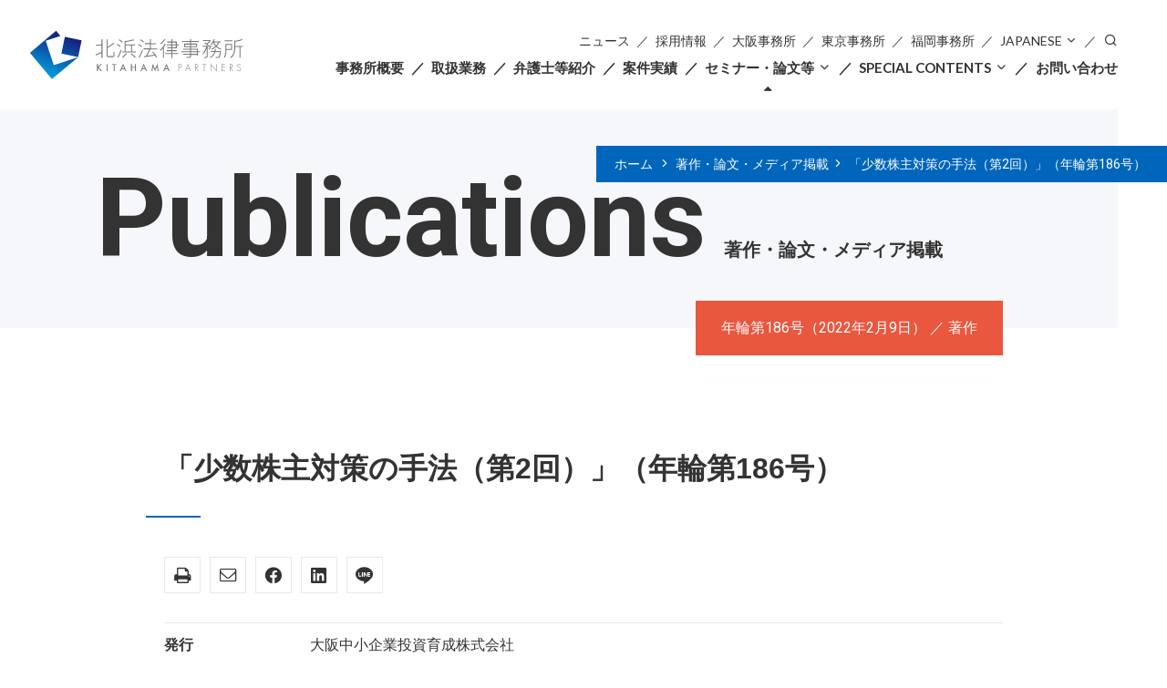

--- FILE ---
content_type: text/html; charset=UTF-8
request_url: https://www.kitahama.or.jp/publications/14492/
body_size: 14866
content:
<!DOCTYPE html>
<html lang="ja">
<head>
<meta charset="UTF-8" />
<meta http-equiv="X-UA-Compatible" content="IE=edge" />
<meta name="viewport" content="width=device-width, initial-scale=1" />
<meta name='robots' content='index, follow, max-image-preview:large, max-snippet:-1, max-video-preview:-1' />
	<style>img:is([sizes="auto" i], [sizes^="auto," i]) { contain-intrinsic-size: 3000px 1500px }</style>
	
<!-- Google Tag Manager for WordPress by gtm4wp.com -->
<script data-cfasync="false" data-pagespeed-no-defer>
	var gtm4wp_datalayer_name = "dataLayer";
	var dataLayer = dataLayer || [];
</script>
<!-- End Google Tag Manager for WordPress by gtm4wp.com -->
	<!-- This site is optimized with the Yoast SEO plugin v26.2 - https://yoast.com/wordpress/plugins/seo/ -->
	<title>「少数株主対策の手法（第2回）」（年輪第186号） - 著作・論文・メディア掲載 - 北浜法律事務所</title>
	<link rel="canonical" href="https://www.kitahama.or.jp/publications/14492/" />
	<meta property="og:locale" content="ja_JP" />
	<meta property="og:type" content="article" />
	<meta property="og:title" content="「少数株主対策の手法（第2回）」（年輪第186号） - 著作・論文・メディア掲載 - 北浜法律事務所" />
	<meta property="og:url" content="https://www.kitahama.or.jp/publications/14492/" />
	<meta property="og:site_name" content="北浜法律事務所" />
	<meta property="article:modified_time" content="2022-02-15T02:31:19+00:00" />
	<meta name="twitter:card" content="summary_large_image" />
	<script type="application/ld+json" class="yoast-schema-graph">{"@context":"https://schema.org","@graph":[{"@type":"WebPage","@id":"https://www.kitahama.or.jp/publications/14492/","url":"https://www.kitahama.or.jp/publications/14492/","name":"「少数株主対策の手法（第2回）」（年輪第186号） - 著作・論文・メディア掲載 - 北浜法律事務所","isPartOf":{"@id":"https://www.kitahama.or.jp/#website"},"datePublished":"2022-02-09T06:13:00+00:00","dateModified":"2022-02-15T02:31:19+00:00","breadcrumb":{"@id":"https://www.kitahama.or.jp/publications/14492/#breadcrumb"},"inLanguage":"ja","potentialAction":[{"@type":"ReadAction","target":["https://www.kitahama.or.jp/publications/14492/"]}]},{"@type":"BreadcrumbList","@id":"https://www.kitahama.or.jp/publications/14492/#breadcrumb","itemListElement":[{"@type":"ListItem","position":1,"name":"Home","item":"https://www.kitahama.or.jp/"},{"@type":"ListItem","position":2,"name":"著作・論文・メディア掲載","item":"https://www.kitahama.or.jp/publications/"},{"@type":"ListItem","position":3,"name":"「少数株主対策の手法（第2回）」（年輪第186号）"}]},{"@type":"WebSite","@id":"https://www.kitahama.or.jp/#website","url":"https://www.kitahama.or.jp/","name":"北浜法律事務所","description":"弁護士法人北浜法律事務所は、企業法務を中心に国内外の様々な案件を取り扱う総合法律事務所です（1973年設立・拠点：大阪・東京・福岡）","publisher":{"@id":"https://www.kitahama.or.jp/#organization"},"potentialAction":[{"@type":"SearchAction","target":{"@type":"EntryPoint","urlTemplate":"https://www.kitahama.or.jp/?s={search_term_string}"},"query-input":{"@type":"PropertyValueSpecification","valueRequired":true,"valueName":"search_term_string"}}],"inLanguage":"ja"},{"@type":"Organization","@id":"https://www.kitahama.or.jp/#organization","name":"北浜法律事務所","url":"https://www.kitahama.or.jp/","logo":{"@type":"ImageObject","inLanguage":"ja","@id":"https://www.kitahama.or.jp/#/schema/logo/image/","url":"https://www.kitahama.or.jp/wp-content/uploads/2019/06/favicon.png","contentUrl":"https://www.kitahama.or.jp/wp-content/uploads/2019/06/favicon.png","width":512,"height":512,"caption":"北浜法律事務所"},"image":{"@id":"https://www.kitahama.or.jp/#/schema/logo/image/"}}]}</script>
	<!-- / Yoast SEO plugin. -->


<link rel='dns-prefetch' href='//code.jquery.com' />
<link rel='dns-prefetch' href='//ajax.googleapis.com' />
<link rel='dns-prefetch' href='//cdn.jsdelivr.net' />
<link rel="alternate" type="application/rss+xml" title="北浜法律事務所 &raquo; フィード" href="https://www.kitahama.or.jp/feed/" />
<link rel="alternate" type="application/rss+xml" title="北浜法律事務所 &raquo; コメントフィード" href="https://www.kitahama.or.jp/comments/feed/" />
		<!-- This site uses the Google Analytics by MonsterInsights plugin v9.9.0 - Using Analytics tracking - https://www.monsterinsights.com/ -->
							<script src="//www.googletagmanager.com/gtag/js?id=G-95G6QXSGD2"  data-cfasync="false" data-wpfc-render="false" type="text/javascript" async></script>
			<script data-cfasync="false" data-wpfc-render="false" type="text/javascript">
				var mi_version = '9.9.0';
				var mi_track_user = true;
				var mi_no_track_reason = '';
								var MonsterInsightsDefaultLocations = {"page_location":"https:\/\/www.kitahama.or.jp\/publications\/14492\/"};
								if ( typeof MonsterInsightsPrivacyGuardFilter === 'function' ) {
					var MonsterInsightsLocations = (typeof MonsterInsightsExcludeQuery === 'object') ? MonsterInsightsPrivacyGuardFilter( MonsterInsightsExcludeQuery ) : MonsterInsightsPrivacyGuardFilter( MonsterInsightsDefaultLocations );
				} else {
					var MonsterInsightsLocations = (typeof MonsterInsightsExcludeQuery === 'object') ? MonsterInsightsExcludeQuery : MonsterInsightsDefaultLocations;
				}

								var disableStrs = [
										'ga-disable-G-95G6QXSGD2',
									];

				/* Function to detect opted out users */
				function __gtagTrackerIsOptedOut() {
					for (var index = 0; index < disableStrs.length; index++) {
						if (document.cookie.indexOf(disableStrs[index] + '=true') > -1) {
							return true;
						}
					}

					return false;
				}

				/* Disable tracking if the opt-out cookie exists. */
				if (__gtagTrackerIsOptedOut()) {
					for (var index = 0; index < disableStrs.length; index++) {
						window[disableStrs[index]] = true;
					}
				}

				/* Opt-out function */
				function __gtagTrackerOptout() {
					for (var index = 0; index < disableStrs.length; index++) {
						document.cookie = disableStrs[index] + '=true; expires=Thu, 31 Dec 2099 23:59:59 UTC; path=/';
						window[disableStrs[index]] = true;
					}
				}

				if ('undefined' === typeof gaOptout) {
					function gaOptout() {
						__gtagTrackerOptout();
					}
				}
								window.dataLayer = window.dataLayer || [];

				window.MonsterInsightsDualTracker = {
					helpers: {},
					trackers: {},
				};
				if (mi_track_user) {
					function __gtagDataLayer() {
						dataLayer.push(arguments);
					}

					function __gtagTracker(type, name, parameters) {
						if (!parameters) {
							parameters = {};
						}

						if (parameters.send_to) {
							__gtagDataLayer.apply(null, arguments);
							return;
						}

						if (type === 'event') {
														parameters.send_to = monsterinsights_frontend.v4_id;
							var hookName = name;
							if (typeof parameters['event_category'] !== 'undefined') {
								hookName = parameters['event_category'] + ':' + name;
							}

							if (typeof MonsterInsightsDualTracker.trackers[hookName] !== 'undefined') {
								MonsterInsightsDualTracker.trackers[hookName](parameters);
							} else {
								__gtagDataLayer('event', name, parameters);
							}
							
						} else {
							__gtagDataLayer.apply(null, arguments);
						}
					}

					__gtagTracker('js', new Date());
					__gtagTracker('set', {
						'developer_id.dZGIzZG': true,
											});
					if ( MonsterInsightsLocations.page_location ) {
						__gtagTracker('set', MonsterInsightsLocations);
					}
										__gtagTracker('config', 'G-95G6QXSGD2', {"forceSSL":"true","link_attribution":"true"} );
										window.gtag = __gtagTracker;										(function () {
						/* https://developers.google.com/analytics/devguides/collection/analyticsjs/ */
						/* ga and __gaTracker compatibility shim. */
						var noopfn = function () {
							return null;
						};
						var newtracker = function () {
							return new Tracker();
						};
						var Tracker = function () {
							return null;
						};
						var p = Tracker.prototype;
						p.get = noopfn;
						p.set = noopfn;
						p.send = function () {
							var args = Array.prototype.slice.call(arguments);
							args.unshift('send');
							__gaTracker.apply(null, args);
						};
						var __gaTracker = function () {
							var len = arguments.length;
							if (len === 0) {
								return;
							}
							var f = arguments[len - 1];
							if (typeof f !== 'object' || f === null || typeof f.hitCallback !== 'function') {
								if ('send' === arguments[0]) {
									var hitConverted, hitObject = false, action;
									if ('event' === arguments[1]) {
										if ('undefined' !== typeof arguments[3]) {
											hitObject = {
												'eventAction': arguments[3],
												'eventCategory': arguments[2],
												'eventLabel': arguments[4],
												'value': arguments[5] ? arguments[5] : 1,
											}
										}
									}
									if ('pageview' === arguments[1]) {
										if ('undefined' !== typeof arguments[2]) {
											hitObject = {
												'eventAction': 'page_view',
												'page_path': arguments[2],
											}
										}
									}
									if (typeof arguments[2] === 'object') {
										hitObject = arguments[2];
									}
									if (typeof arguments[5] === 'object') {
										Object.assign(hitObject, arguments[5]);
									}
									if ('undefined' !== typeof arguments[1].hitType) {
										hitObject = arguments[1];
										if ('pageview' === hitObject.hitType) {
											hitObject.eventAction = 'page_view';
										}
									}
									if (hitObject) {
										action = 'timing' === arguments[1].hitType ? 'timing_complete' : hitObject.eventAction;
										hitConverted = mapArgs(hitObject);
										__gtagTracker('event', action, hitConverted);
									}
								}
								return;
							}

							function mapArgs(args) {
								var arg, hit = {};
								var gaMap = {
									'eventCategory': 'event_category',
									'eventAction': 'event_action',
									'eventLabel': 'event_label',
									'eventValue': 'event_value',
									'nonInteraction': 'non_interaction',
									'timingCategory': 'event_category',
									'timingVar': 'name',
									'timingValue': 'value',
									'timingLabel': 'event_label',
									'page': 'page_path',
									'location': 'page_location',
									'title': 'page_title',
									'referrer' : 'page_referrer',
								};
								for (arg in args) {
																		if (!(!args.hasOwnProperty(arg) || !gaMap.hasOwnProperty(arg))) {
										hit[gaMap[arg]] = args[arg];
									} else {
										hit[arg] = args[arg];
									}
								}
								return hit;
							}

							try {
								f.hitCallback();
							} catch (ex) {
							}
						};
						__gaTracker.create = newtracker;
						__gaTracker.getByName = newtracker;
						__gaTracker.getAll = function () {
							return [];
						};
						__gaTracker.remove = noopfn;
						__gaTracker.loaded = true;
						window['__gaTracker'] = __gaTracker;
					})();
									} else {
										console.log("");
					(function () {
						function __gtagTracker() {
							return null;
						}

						window['__gtagTracker'] = __gtagTracker;
						window['gtag'] = __gtagTracker;
					})();
									}
			</script>
			
							<!-- / Google Analytics by MonsterInsights -->
		<script type="text/javascript">
/* <![CDATA[ */
window._wpemojiSettings = {"baseUrl":"https:\/\/s.w.org\/images\/core\/emoji\/15.1.0\/72x72\/","ext":".png","svgUrl":"https:\/\/s.w.org\/images\/core\/emoji\/15.1.0\/svg\/","svgExt":".svg","source":{"concatemoji":"https:\/\/www.kitahama.or.jp\/wp-includes\/js\/wp-emoji-release.min.js?ver=6.8.1"}};
/*! This file is auto-generated */
!function(i,n){var o,s,e;function c(e){try{var t={supportTests:e,timestamp:(new Date).valueOf()};sessionStorage.setItem(o,JSON.stringify(t))}catch(e){}}function p(e,t,n){e.clearRect(0,0,e.canvas.width,e.canvas.height),e.fillText(t,0,0);var t=new Uint32Array(e.getImageData(0,0,e.canvas.width,e.canvas.height).data),r=(e.clearRect(0,0,e.canvas.width,e.canvas.height),e.fillText(n,0,0),new Uint32Array(e.getImageData(0,0,e.canvas.width,e.canvas.height).data));return t.every(function(e,t){return e===r[t]})}function u(e,t,n){switch(t){case"flag":return n(e,"\ud83c\udff3\ufe0f\u200d\u26a7\ufe0f","\ud83c\udff3\ufe0f\u200b\u26a7\ufe0f")?!1:!n(e,"\ud83c\uddfa\ud83c\uddf3","\ud83c\uddfa\u200b\ud83c\uddf3")&&!n(e,"\ud83c\udff4\udb40\udc67\udb40\udc62\udb40\udc65\udb40\udc6e\udb40\udc67\udb40\udc7f","\ud83c\udff4\u200b\udb40\udc67\u200b\udb40\udc62\u200b\udb40\udc65\u200b\udb40\udc6e\u200b\udb40\udc67\u200b\udb40\udc7f");case"emoji":return!n(e,"\ud83d\udc26\u200d\ud83d\udd25","\ud83d\udc26\u200b\ud83d\udd25")}return!1}function f(e,t,n){var r="undefined"!=typeof WorkerGlobalScope&&self instanceof WorkerGlobalScope?new OffscreenCanvas(300,150):i.createElement("canvas"),a=r.getContext("2d",{willReadFrequently:!0}),o=(a.textBaseline="top",a.font="600 32px Arial",{});return e.forEach(function(e){o[e]=t(a,e,n)}),o}function t(e){var t=i.createElement("script");t.src=e,t.defer=!0,i.head.appendChild(t)}"undefined"!=typeof Promise&&(o="wpEmojiSettingsSupports",s=["flag","emoji"],n.supports={everything:!0,everythingExceptFlag:!0},e=new Promise(function(e){i.addEventListener("DOMContentLoaded",e,{once:!0})}),new Promise(function(t){var n=function(){try{var e=JSON.parse(sessionStorage.getItem(o));if("object"==typeof e&&"number"==typeof e.timestamp&&(new Date).valueOf()<e.timestamp+604800&&"object"==typeof e.supportTests)return e.supportTests}catch(e){}return null}();if(!n){if("undefined"!=typeof Worker&&"undefined"!=typeof OffscreenCanvas&&"undefined"!=typeof URL&&URL.createObjectURL&&"undefined"!=typeof Blob)try{var e="postMessage("+f.toString()+"("+[JSON.stringify(s),u.toString(),p.toString()].join(",")+"));",r=new Blob([e],{type:"text/javascript"}),a=new Worker(URL.createObjectURL(r),{name:"wpTestEmojiSupports"});return void(a.onmessage=function(e){c(n=e.data),a.terminate(),t(n)})}catch(e){}c(n=f(s,u,p))}t(n)}).then(function(e){for(var t in e)n.supports[t]=e[t],n.supports.everything=n.supports.everything&&n.supports[t],"flag"!==t&&(n.supports.everythingExceptFlag=n.supports.everythingExceptFlag&&n.supports[t]);n.supports.everythingExceptFlag=n.supports.everythingExceptFlag&&!n.supports.flag,n.DOMReady=!1,n.readyCallback=function(){n.DOMReady=!0}}).then(function(){return e}).then(function(){var e;n.supports.everything||(n.readyCallback(),(e=n.source||{}).concatemoji?t(e.concatemoji):e.wpemoji&&e.twemoji&&(t(e.twemoji),t(e.wpemoji)))}))}((window,document),window._wpemojiSettings);
/* ]]> */
</script>
<style id='wp-emoji-styles-inline-css' type='text/css'>

	img.wp-smiley, img.emoji {
		display: inline !important;
		border: none !important;
		box-shadow: none !important;
		height: 1em !important;
		width: 1em !important;
		margin: 0 0.07em !important;
		vertical-align: -0.1em !important;
		background: none !important;
		padding: 0 !important;
	}
</style>
<link rel='stylesheet' id='wp-block-library-css' href='https://www.kitahama.or.jp/wp-includes/css/dist/block-library/style.min.css?ver=6.8.1' type='text/css' media='all' />
<style id='classic-theme-styles-inline-css' type='text/css'>
/*! This file is auto-generated */
.wp-block-button__link{color:#fff;background-color:#32373c;border-radius:9999px;box-shadow:none;text-decoration:none;padding:calc(.667em + 2px) calc(1.333em + 2px);font-size:1.125em}.wp-block-file__button{background:#32373c;color:#fff;text-decoration:none}
</style>
<style id='global-styles-inline-css' type='text/css'>
:root{--wp--preset--aspect-ratio--square: 1;--wp--preset--aspect-ratio--4-3: 4/3;--wp--preset--aspect-ratio--3-4: 3/4;--wp--preset--aspect-ratio--3-2: 3/2;--wp--preset--aspect-ratio--2-3: 2/3;--wp--preset--aspect-ratio--16-9: 16/9;--wp--preset--aspect-ratio--9-16: 9/16;--wp--preset--color--black: #000000;--wp--preset--color--cyan-bluish-gray: #abb8c3;--wp--preset--color--white: #ffffff;--wp--preset--color--pale-pink: #f78da7;--wp--preset--color--vivid-red: #cf2e2e;--wp--preset--color--luminous-vivid-orange: #ff6900;--wp--preset--color--luminous-vivid-amber: #fcb900;--wp--preset--color--light-green-cyan: #7bdcb5;--wp--preset--color--vivid-green-cyan: #00d084;--wp--preset--color--pale-cyan-blue: #8ed1fc;--wp--preset--color--vivid-cyan-blue: #0693e3;--wp--preset--color--vivid-purple: #9b51e0;--wp--preset--gradient--vivid-cyan-blue-to-vivid-purple: linear-gradient(135deg,rgba(6,147,227,1) 0%,rgb(155,81,224) 100%);--wp--preset--gradient--light-green-cyan-to-vivid-green-cyan: linear-gradient(135deg,rgb(122,220,180) 0%,rgb(0,208,130) 100%);--wp--preset--gradient--luminous-vivid-amber-to-luminous-vivid-orange: linear-gradient(135deg,rgba(252,185,0,1) 0%,rgba(255,105,0,1) 100%);--wp--preset--gradient--luminous-vivid-orange-to-vivid-red: linear-gradient(135deg,rgba(255,105,0,1) 0%,rgb(207,46,46) 100%);--wp--preset--gradient--very-light-gray-to-cyan-bluish-gray: linear-gradient(135deg,rgb(238,238,238) 0%,rgb(169,184,195) 100%);--wp--preset--gradient--cool-to-warm-spectrum: linear-gradient(135deg,rgb(74,234,220) 0%,rgb(151,120,209) 20%,rgb(207,42,186) 40%,rgb(238,44,130) 60%,rgb(251,105,98) 80%,rgb(254,248,76) 100%);--wp--preset--gradient--blush-light-purple: linear-gradient(135deg,rgb(255,206,236) 0%,rgb(152,150,240) 100%);--wp--preset--gradient--blush-bordeaux: linear-gradient(135deg,rgb(254,205,165) 0%,rgb(254,45,45) 50%,rgb(107,0,62) 100%);--wp--preset--gradient--luminous-dusk: linear-gradient(135deg,rgb(255,203,112) 0%,rgb(199,81,192) 50%,rgb(65,88,208) 100%);--wp--preset--gradient--pale-ocean: linear-gradient(135deg,rgb(255,245,203) 0%,rgb(182,227,212) 50%,rgb(51,167,181) 100%);--wp--preset--gradient--electric-grass: linear-gradient(135deg,rgb(202,248,128) 0%,rgb(113,206,126) 100%);--wp--preset--gradient--midnight: linear-gradient(135deg,rgb(2,3,129) 0%,rgb(40,116,252) 100%);--wp--preset--font-size--small: 13px;--wp--preset--font-size--medium: 20px;--wp--preset--font-size--large: 36px;--wp--preset--font-size--x-large: 42px;--wp--preset--spacing--20: 0.44rem;--wp--preset--spacing--30: 0.67rem;--wp--preset--spacing--40: 1rem;--wp--preset--spacing--50: 1.5rem;--wp--preset--spacing--60: 2.25rem;--wp--preset--spacing--70: 3.38rem;--wp--preset--spacing--80: 5.06rem;--wp--preset--shadow--natural: 6px 6px 9px rgba(0, 0, 0, 0.2);--wp--preset--shadow--deep: 12px 12px 50px rgba(0, 0, 0, 0.4);--wp--preset--shadow--sharp: 6px 6px 0px rgba(0, 0, 0, 0.2);--wp--preset--shadow--outlined: 6px 6px 0px -3px rgba(255, 255, 255, 1), 6px 6px rgba(0, 0, 0, 1);--wp--preset--shadow--crisp: 6px 6px 0px rgba(0, 0, 0, 1);}:where(.is-layout-flex){gap: 0.5em;}:where(.is-layout-grid){gap: 0.5em;}body .is-layout-flex{display: flex;}.is-layout-flex{flex-wrap: wrap;align-items: center;}.is-layout-flex > :is(*, div){margin: 0;}body .is-layout-grid{display: grid;}.is-layout-grid > :is(*, div){margin: 0;}:where(.wp-block-columns.is-layout-flex){gap: 2em;}:where(.wp-block-columns.is-layout-grid){gap: 2em;}:where(.wp-block-post-template.is-layout-flex){gap: 1.25em;}:where(.wp-block-post-template.is-layout-grid){gap: 1.25em;}.has-black-color{color: var(--wp--preset--color--black) !important;}.has-cyan-bluish-gray-color{color: var(--wp--preset--color--cyan-bluish-gray) !important;}.has-white-color{color: var(--wp--preset--color--white) !important;}.has-pale-pink-color{color: var(--wp--preset--color--pale-pink) !important;}.has-vivid-red-color{color: var(--wp--preset--color--vivid-red) !important;}.has-luminous-vivid-orange-color{color: var(--wp--preset--color--luminous-vivid-orange) !important;}.has-luminous-vivid-amber-color{color: var(--wp--preset--color--luminous-vivid-amber) !important;}.has-light-green-cyan-color{color: var(--wp--preset--color--light-green-cyan) !important;}.has-vivid-green-cyan-color{color: var(--wp--preset--color--vivid-green-cyan) !important;}.has-pale-cyan-blue-color{color: var(--wp--preset--color--pale-cyan-blue) !important;}.has-vivid-cyan-blue-color{color: var(--wp--preset--color--vivid-cyan-blue) !important;}.has-vivid-purple-color{color: var(--wp--preset--color--vivid-purple) !important;}.has-black-background-color{background-color: var(--wp--preset--color--black) !important;}.has-cyan-bluish-gray-background-color{background-color: var(--wp--preset--color--cyan-bluish-gray) !important;}.has-white-background-color{background-color: var(--wp--preset--color--white) !important;}.has-pale-pink-background-color{background-color: var(--wp--preset--color--pale-pink) !important;}.has-vivid-red-background-color{background-color: var(--wp--preset--color--vivid-red) !important;}.has-luminous-vivid-orange-background-color{background-color: var(--wp--preset--color--luminous-vivid-orange) !important;}.has-luminous-vivid-amber-background-color{background-color: var(--wp--preset--color--luminous-vivid-amber) !important;}.has-light-green-cyan-background-color{background-color: var(--wp--preset--color--light-green-cyan) !important;}.has-vivid-green-cyan-background-color{background-color: var(--wp--preset--color--vivid-green-cyan) !important;}.has-pale-cyan-blue-background-color{background-color: var(--wp--preset--color--pale-cyan-blue) !important;}.has-vivid-cyan-blue-background-color{background-color: var(--wp--preset--color--vivid-cyan-blue) !important;}.has-vivid-purple-background-color{background-color: var(--wp--preset--color--vivid-purple) !important;}.has-black-border-color{border-color: var(--wp--preset--color--black) !important;}.has-cyan-bluish-gray-border-color{border-color: var(--wp--preset--color--cyan-bluish-gray) !important;}.has-white-border-color{border-color: var(--wp--preset--color--white) !important;}.has-pale-pink-border-color{border-color: var(--wp--preset--color--pale-pink) !important;}.has-vivid-red-border-color{border-color: var(--wp--preset--color--vivid-red) !important;}.has-luminous-vivid-orange-border-color{border-color: var(--wp--preset--color--luminous-vivid-orange) !important;}.has-luminous-vivid-amber-border-color{border-color: var(--wp--preset--color--luminous-vivid-amber) !important;}.has-light-green-cyan-border-color{border-color: var(--wp--preset--color--light-green-cyan) !important;}.has-vivid-green-cyan-border-color{border-color: var(--wp--preset--color--vivid-green-cyan) !important;}.has-pale-cyan-blue-border-color{border-color: var(--wp--preset--color--pale-cyan-blue) !important;}.has-vivid-cyan-blue-border-color{border-color: var(--wp--preset--color--vivid-cyan-blue) !important;}.has-vivid-purple-border-color{border-color: var(--wp--preset--color--vivid-purple) !important;}.has-vivid-cyan-blue-to-vivid-purple-gradient-background{background: var(--wp--preset--gradient--vivid-cyan-blue-to-vivid-purple) !important;}.has-light-green-cyan-to-vivid-green-cyan-gradient-background{background: var(--wp--preset--gradient--light-green-cyan-to-vivid-green-cyan) !important;}.has-luminous-vivid-amber-to-luminous-vivid-orange-gradient-background{background: var(--wp--preset--gradient--luminous-vivid-amber-to-luminous-vivid-orange) !important;}.has-luminous-vivid-orange-to-vivid-red-gradient-background{background: var(--wp--preset--gradient--luminous-vivid-orange-to-vivid-red) !important;}.has-very-light-gray-to-cyan-bluish-gray-gradient-background{background: var(--wp--preset--gradient--very-light-gray-to-cyan-bluish-gray) !important;}.has-cool-to-warm-spectrum-gradient-background{background: var(--wp--preset--gradient--cool-to-warm-spectrum) !important;}.has-blush-light-purple-gradient-background{background: var(--wp--preset--gradient--blush-light-purple) !important;}.has-blush-bordeaux-gradient-background{background: var(--wp--preset--gradient--blush-bordeaux) !important;}.has-luminous-dusk-gradient-background{background: var(--wp--preset--gradient--luminous-dusk) !important;}.has-pale-ocean-gradient-background{background: var(--wp--preset--gradient--pale-ocean) !important;}.has-electric-grass-gradient-background{background: var(--wp--preset--gradient--electric-grass) !important;}.has-midnight-gradient-background{background: var(--wp--preset--gradient--midnight) !important;}.has-small-font-size{font-size: var(--wp--preset--font-size--small) !important;}.has-medium-font-size{font-size: var(--wp--preset--font-size--medium) !important;}.has-large-font-size{font-size: var(--wp--preset--font-size--large) !important;}.has-x-large-font-size{font-size: var(--wp--preset--font-size--x-large) !important;}
:where(.wp-block-post-template.is-layout-flex){gap: 1.25em;}:where(.wp-block-post-template.is-layout-grid){gap: 1.25em;}
:where(.wp-block-columns.is-layout-flex){gap: 2em;}:where(.wp-block-columns.is-layout-grid){gap: 2em;}
:root :where(.wp-block-pullquote){font-size: 1.5em;line-height: 1.6;}
</style>
<link rel='stylesheet' id='contact-form-7-css' href='https://www.kitahama.or.jp/wp-content/plugins/contact-form-7/includes/css/styles.css?ver=6.1.2' type='text/css' media='all' />
<link rel='stylesheet' id='contact-form-7-confirm-css' href='https://www.kitahama.or.jp/wp-content/plugins/contact-form-7-add-confirm/includes/css/styles.css?ver=5.1' type='text/css' media='all' />
<link rel='stylesheet' id='swpm.common-css' href='https://www.kitahama.or.jp/wp-content/plugins/simple-membership/css/swpm.common.css?ver=4.6.8' type='text/css' media='all' />
<link rel='stylesheet' id='swpm-jqueryui-css-css' href='https://www.kitahama.or.jp/wp-content/plugins/swpm-form-builder/css/smoothness/jquery-ui-1.10.3.min.css?ver=5.2.8' type='text/css' media='all' />
<link rel='stylesheet' id='swpm-form-builder-css-css' href='https://www.kitahama.or.jp/wp-content/plugins/swpm-form-builder/css/swpm-form-builder.css?ver=5.2.8' type='text/css' media='all' />
<link rel='stylesheet' id='fancybox-css' href='https://cdn.jsdelivr.net/gh/fancyapps/fancybox@3.5.2/dist/jquery.fancybox.min.css' type='text/css' media='all' />
<link rel='stylesheet' id='kitahama-style-css' href='https://www.kitahama.or.jp/wp-content/themes/kitahama/assets/css/main.css' type='text/css' media='all' />
<link rel='stylesheet' id='kitahama-print-css' href='https://www.kitahama.or.jp/wp-content/themes/kitahama/assets/css/print.css' type='text/css' media='print' />
<script type="text/javascript" defer src="https://code.jquery.com/jquery-3.7.1.min.js" id="jquery-js"></script>
<script type="text/javascript" src="https://www.kitahama.or.jp/wp-content/plugins/google-analytics-for-wordpress/assets/js/frontend-gtag.min.js?ver=9.9.0" id="monsterinsights-frontend-script-js" async="async" data-wp-strategy="async"></script>
<script data-cfasync="false" data-wpfc-render="false" type="text/javascript" id='monsterinsights-frontend-script-js-extra'>/* <![CDATA[ */
var monsterinsights_frontend = {"js_events_tracking":"true","download_extensions":"doc,pdf,ppt,zip,xls,docx,pptx,xlsx","inbound_paths":"[{\"path\":\"\\\/go\\\/\",\"label\":\"affiliate\"},{\"path\":\"\\\/recommend\\\/\",\"label\":\"affiliate\"}]","home_url":"https:\/\/www.kitahama.or.jp","hash_tracking":"false","v4_id":"G-95G6QXSGD2"};/* ]]> */
</script>
<link rel="https://api.w.org/" href="https://www.kitahama.or.jp/wp-json/" /><link rel="alternate" title="JSON" type="application/json" href="https://www.kitahama.or.jp/wp-json/wp/v2/publication/14492" /><link rel="EditURI" type="application/rsd+xml" title="RSD" href="https://www.kitahama.or.jp/xmlrpc.php?rsd" />
<meta name="generator" content="WordPress 6.8.1" />
<link rel='shortlink' href='https://www.kitahama.or.jp/?p=14492' />
<link rel="alternate" title="oEmbed (JSON)" type="application/json+oembed" href="https://www.kitahama.or.jp/wp-json/oembed/1.0/embed?url=https%3A%2F%2Fwww.kitahama.or.jp%2Fpublications%2F14492%2F" />
<link rel="alternate" title="oEmbed (XML)" type="text/xml+oembed" href="https://www.kitahama.or.jp/wp-json/oembed/1.0/embed?url=https%3A%2F%2Fwww.kitahama.or.jp%2Fpublications%2F14492%2F&#038;format=xml" />
<!-- <meta name="swpm" version="5.2.8" /> -->

<!-- Google Tag Manager for WordPress by gtm4wp.com -->
<!-- GTM Container placement set to off -->
<script data-cfasync="false" data-pagespeed-no-defer>
	var dataLayer_content = {"pagePostType":"publication","pagePostType2":"single-publication","pagePostAuthor":"rusui"};
	dataLayer.push( dataLayer_content );
</script>
<script data-cfasync="false" data-pagespeed-no-defer>
	console.warn && console.warn("[GTM4WP] Google Tag Manager container code placement set to OFF !!!");
	console.warn && console.warn("[GTM4WP] Data layer codes are active but GTM container must be loaded using custom coding !!!");
</script>
<!-- End Google Tag Manager for WordPress by gtm4wp.com --><link rel="icon" href="https://www.kitahama.or.jp/wp-content/uploads/2019/06/cropped-favicon-240x240.png" sizes="32x32" />
<link rel="icon" href="https://www.kitahama.or.jp/wp-content/uploads/2019/06/cropped-favicon-240x240.png" sizes="192x192" />
<link rel="apple-touch-icon" href="https://www.kitahama.or.jp/wp-content/uploads/2019/06/cropped-favicon-240x240.png" />
<meta name="msapplication-TileImage" content="https://www.kitahama.or.jp/wp-content/uploads/2019/06/cropped-favicon-400x400.png" />
</head>

<body class="wp-singular publication-template-default single single-publication postid-14492 wp-theme-kitahama">

<header class="site-header js-site-header compensate-for-scrollbar" role="banner">
	<h1 class="logo">
		<a href="https://www.kitahama.or.jp/">
			<img src="https://www.kitahama.or.jp/wp-content/themes/kitahama/assets/images/logo-ja.svg" alt="北浜法律事務所">
		</a>
	</h1>

			<div class="nav-outer">
			<nav class="nav">
				<ul id="menu-primary" class="primary-menu main-menu"><li id="menu-item-179" class="menu-item menu-item-type-post_type menu-item-object-page menu-item-has-children menu-item-179"><a href="https://www.kitahama.or.jp/about/">事務所概要</a><button class="sub-menu-toggle js-sub-menu-toggle icon-chevron-down">∨</button>
<div class="sub-menu-outer"><ul class="sub-menu">
	<li id="menu-item-180" class="menu-item menu-item-type-post_type menu-item-object-page menu-item-180"><a href="https://www.kitahama.or.jp/about/message/">代表 メッセージ</a></li>
	<li id="menu-item-19402" class="menu-item menu-item-type-custom menu-item-object-custom menu-item-19402"><a href="https://50th.kitahama.or.jp/">50周年記念特集</a></li>
	<li id="menu-item-181" class="menu-item menu-item-type-post_type menu-item-object-page menu-item-181"><a href="https://www.kitahama.or.jp/about/history/">北浜ヒストリー</a></li>
	<li id="menu-item-182" class="menu-item menu-item-type-post_type menu-item-object-page menu-item-182"><a href="https://www.kitahama.or.jp/about/locations/">所在地</a><button class="sub-menu-toggle js-sub-menu-toggle icon-chevron-down">∨</button></li>
	<li id="menu-item-12756" class="menu-item menu-item-type-custom menu-item-object-custom menu-item-12756"><a href="https://www.kitahama.or.jp/office_tours/">オフィスツアー</a></li>
	<li id="menu-item-17994" class="menu-item menu-item-type-post_type menu-item-object-page menu-item-17994"><a href="https://www.kitahama.or.jp/home/dei_statement/">ダイバーシティ エクイティ インクルージョン宣言</a></li>
</ul></div>
</li>
<li id="menu-item-183" class="menu-item menu-item-type-post_type menu-item-object-page menu-item-183 menu-item-has-children"><a href="https://www.kitahama.or.jp/practices/">取扱業務</a><div class="sub-menu-outer groups-outer"><div class="groups-container"><ul class="groups"><li><span class="group-name">法分野別</span><ul class="categories"><li><a href="https://www.kitahama.or.jp/practices/49/">コーポレート・会社法</a></li><li><a href="https://www.kitahama.or.jp/practices/83/">M&#038;A</a></li><li><a href="https://www.kitahama.or.jp/practices/822/">ファイナンス</a></li><li><a href="https://www.kitahama.or.jp/practices/844/">証券市場</a></li><li><a href="https://www.kitahama.or.jp/practices/857/">事業再生・倒産</a></li><li><a href="https://www.kitahama.or.jp/practices/336/">知的財産権</a></li><li><a href="https://www.kitahama.or.jp/practices/891/">IT・テクノロジー・情報通信</a></li><li><a href="https://www.kitahama.or.jp/practices/65/">国際関係法務</a></li><li><a href="https://www.kitahama.or.jp/practices/908/">労働法務</a></li><li><a href="https://www.kitahama.or.jp/practices/926/">リスクマネジメント・コンプライアンス</a></li><li><a href="https://www.kitahama.or.jp/practices/113/">独占禁止法・競争法</a></li><li><a href="https://www.kitahama.or.jp/practices/936/">消費者法</a></li><li><a href="https://www.kitahama.or.jp/practices/943/">税務</a></li><li><a href="https://www.kitahama.or.jp/practices/946/">行政</a></li><li><a href="https://www.kitahama.or.jp/practices/963/">ベンチャー法務・IPO</a></li><li><a href="https://www.kitahama.or.jp/practices/968/">争訟・紛争解決</a></li><li><a href="https://www.kitahama.or.jp/practices/16783/">事業承継・相続</a></li></ul></li><li><span class="group-name">産業分野別</span><ul class="categories"><li><a href="https://www.kitahama.or.jp/practices/974/">製薬</a></li><li><a href="https://www.kitahama.or.jp/practices/996/">製造業・メーカー</a></li><li><a href="https://www.kitahama.or.jp/practices/102/">不動産</a></li><li><a href="https://www.kitahama.or.jp/practices/1004/">建設・建築</a></li><li><a href="https://www.kitahama.or.jp/practices/1010/">商社</a></li><li><a href="https://www.kitahama.or.jp/practices/1018/">流通・小売</a></li><li><a href="https://www.kitahama.or.jp/practices/1023/">保険</a></li><li><a href="https://www.kitahama.or.jp/practices/1040/">ライフサイエンス・ヘルスケア</a></li><li><a href="https://www.kitahama.or.jp/practices/1045/">介護</a></li><li><a href="https://www.kitahama.or.jp/practices/1052/">ヘルスケア・美容</a></li><li><a href="https://www.kitahama.or.jp/practices/1055/">エネルギー</a></li><li><a href="https://www.kitahama.or.jp/practices/1060/">環境</a></li><li><a href="https://www.kitahama.or.jp/practices/1065/">特殊法人</a></li><li><a href="https://www.kitahama.or.jp/practices/16772/">メディア・エンターテイメント・スポーツ</a></li><li><a href="https://www.kitahama.or.jp/practices/16775/">SDGs・サステナビリティ・ESG</a></li></ul></li><li><span class="group-name">地域別</span><ul class="categories"><li><a href="https://www.kitahama.or.jp/practices/1078/">北米</a></li><li><a href="https://www.kitahama.or.jp/practices/1085/">欧州</a></li><li><a href="https://www.kitahama.or.jp/practices/1096/">東アジア</a></li><li><a href="https://www.kitahama.or.jp/practices/1104/">東南アジア</a></li><li><a href="https://www.kitahama.or.jp/practices/1120/">インド・バングラデシュ・スリランカ</a></li><li><a href="https://www.kitahama.or.jp/practices/1129/">その他</a></li></ul></li><li><span class="group-name">公益的活動</span><ul class="categories"><li><a href="https://www.kitahama.or.jp/practices/1138/">公益的活動</a></li></ul></li></ul></div></div></li>
<li id="menu-item-184" class="menu-item menu-item-type-post_type menu-item-object-page menu-item-184"><a href="https://www.kitahama.or.jp/professionals/">弁護士等紹介</a></li>
<li id="menu-item-22073" class="menu-item menu-item-type-custom menu-item-object-custom menu-item-22073"><a href="https://www.kitahama.or.jp/news/category/work/">案件実績</a></li>
<li id="menu-item-190" class="menu-item menu-item-type-custom menu-item-object-custom menu-item-has-children menu-item-190 current-menu-parent current-menu-parent"><button class="pulldown js-sub-menu-toggle">セミナー・論文等</button>
<div class="sub-menu-outer"><ul class="sub-menu">
	<li id="menu-item-211" class="menu-item menu-item-type-post_type menu-item-object-page menu-item-211"><a href="https://www.kitahama.or.jp/seminars/">セミナー・講演</a></li>
	<li id="menu-item-212" class="menu-item menu-item-type-post_type menu-item-object-page menu-item-212 current-menu-parent current-menu-parent"><a href="https://www.kitahama.or.jp/publications/">著作・論文・メディア掲載</a></li>
	<li id="menu-item-213" class="menu-item menu-item-type-post_type menu-item-object-page menu-item-213"><a href="https://www.kitahama.or.jp/newsletters/">ニューズレター</a></li>
	<li id="menu-item-13804" class="menu-item menu-item-type-custom menu-item-object-custom menu-item-13804"><a href="https://www.kitahama.or.jp/archive-webinar/">ウェビナー</a></li>
</ul></div>
</li>
<li id="menu-item-191" class="menu-item menu-item-type-custom menu-item-object-custom menu-item-has-children menu-item-191"><button class="pulldown js-sub-menu-toggle">SPECIAL CONTENTS</button>
<div class="sub-menu-outer"><ul class="sub-menu">
	<li id="menu-item-185" class="menu-item menu-item-type-post_type menu-item-object-page menu-item-185"><a href="https://www.kitahama.or.jp/stories/">弁護士ストーリー</a></li>
	<li id="menu-item-24434" class="menu-item menu-item-type-post_type menu-item-object-page menu-item-24434"><a href="https://www.kitahama.or.jp/cross_border_talk/">クロスボーダートーク</a></li>
	<li id="menu-item-20536" class="menu-item menu-item-type-post_type menu-item-object-page menu-item-20536"><a href="https://www.kitahama.or.jp/topics/">Topics</a></li>
	<li id="menu-item-11220" class="menu-item menu-item-type-post_type menu-item-object-page menu-item-11220"><a href="https://www.kitahama.or.jp/magazines/">リーガルマガジン</a></li>
	<li id="menu-item-23103" class="fancybox menu-item menu-item-type-post_type menu-item-object-page menu-item-23103"><a href="https://youtu.be/jPvspypXct8" data-fancybox="23103">スペシャル動画</a></li>
</ul></div>
</li>
<li id="menu-item-187" class="menu-item menu-item-type-post_type menu-item-object-page menu-item-187"><a href="https://www.kitahama.or.jp/contact/">お問い合わせ</a></li>
</ul>				<ul id="menu-secondary" class="secondary-menu main-menu"><li id="menu-item-195" class="menu-item menu-item-type-post_type menu-item-object-page current_page_parent menu-item-195"><a href="https://www.kitahama.or.jp/news/">ニュース</a></li>
<li id="menu-item-19541" class="menu-item menu-item-type-custom menu-item-object-custom menu-item-19541"><a href="https://career.kitahama.or.jp/">採用情報</a></li>
<li id="menu-item-311" class="menu-item menu-item-type-post_type menu-item-object-page menu-item-311"><a href="https://www.kitahama.or.jp/about/locations/#osaka">大阪事務所</a></li>
<li id="menu-item-312" class="menu-item menu-item-type-post_type menu-item-object-page menu-item-312"><a href="https://www.kitahama.or.jp/about/locations/#tokyo">東京事務所</a></li>
<li id="menu-item-313" class="menu-item menu-item-type-post_type menu-item-object-page menu-item-313"><a href="https://www.kitahama.or.jp/about/locations/#fukuoka">福岡事務所</a></li>
<li id="menu-item-274" class="menu-item menu-item-type-custom menu-item-object-custom menu-item-has-children menu-item-274"><button class="pulldown js-sub-menu-toggle">JAPANESE</button>
<div class="sub-menu-outer"><ul class="sub-menu">
	<li id="menu-item-275" class="menu-item menu-item-type-custom menu-item-object-custom menu-item-275"><a href="/english/">ENGLISH</a></li>
	<li id="menu-item-277" class="menu-item menu-item-type-custom menu-item-object-custom menu-item-277"><a href="/chinese/">CHINESE</a></li>
	<li id="menu-item-276" class="menu-item menu-item-type-custom menu-item-object-custom menu-item-276"><a href="/french/">FRENCH</a></li>
</ul></div>
</li>
<li id="menu-item-417" class="hide-on-sp menu-item menu-item-type-custom menu-item-object-custom menu-item-417"><button title="search" class="search js-menu-search">検索</button></li>
</ul>									<form role="search" action="https://www.kitahama.or.jp/" method="get">
						<div class="site-search-container js-site-search-container">
							<input type="search" name="s" id="site-search" class="js-site-search"
								placeholder="フリーワード検索">
							<button class="submit icon-search">検索</button>
						</div>
					</form>
					<div class="focusout js-focusout"></div>
							</nav>
			<button class="menu-button hamburger js-menu-button">
				<span class="hamburger-inner">
					<span class="hamburger-text js-menu-text"><span class="hamburger-text-inner">Menu</span></span>
				</span>
			</button>
			<div class="fade-screen js-fade-screen"></div>
		</div>
	</header>

<div class="breadcrumbs-outer">
	<button class="open-breadcrumbs compensate-for-scrollbar">&lt;</button>
	<nav id="breadcrumbs" class="breadcrumbs js-breadcrumbs compensate-for-scrollbar">
		<span><a href="https://www.kitahama.or.jp">ホーム</a></span>
		<span><a href="https://www.kitahama.or.jp/publications/">著作・論文・メディア掲載</a></span><span><a href="https://www.kitahama.or.jp/publications/14492/">「少数株主対策の手法（第2回）」（年輪第186号）</a></span>	</nav>
</div>

<main class="main">
<div class="hero-container"
	>


	<div class="overlay">
		<h1>
			<em lang="en">Publications</em>
							<small>著作・論文・メディア掲載</small>
					</h1>
	</div>
		</div>

<div class="entry-meta">
	<p class="entry-tag _book">
		年輪第186号（2022年2月9日） ／ 著作	</p>
</div>

<div class="entry-content">

	<h1>「少数株主対策の手法（第2回）」（年輪第186号）</h1>

	<ul class="share-buttons">
		<li><button class="icon-print" onclick="window.print();"><span>プリント</span></button></li>
	<li><a href="mailto:?subject=北浜法律事務所%20%7c%20「少数株主対策の手法（第2回）」（年輪第186号）&body=北浜法律事務所%20%7c%20「少数株主対策の手法（第2回）」（年輪第186号）%0d%0ahttps://www.kitahama.or.jp/publications/14492/%0d%0a" class="icon-envelope-o"><span>メールで送る</span></a></li>
	<li><a href="https://www.facebook.com/sharer/sharer.php?u=https://www.kitahama.or.jp/publications/14492/" class="icon-facebook" target="_blank" rel="noopener"><span>Facebookでシェア</span></a></li>
	<li><a href="https://www.linkedin.com/shareArticle?url=https://www.kitahama.or.jp/publications/14492/&title=北浜法律事務所%20%7c%20「少数株主対策の手法（第2回）」（年輪第186号）" class="icon-linkedin" target="_blank" rel="noopener"><span>LinkedInでシェア</span></a></li>
	<li><a href="https://social-plugins.line.me/lineit/share?url=https://www.kitahama.or.jp/publications/14492/" class="icon-line" target="_blank" rel="noopener"><span>LINEで送る</span></a></li>
</ul>
			<div class="publication-info">
			
							<table class="publication-info-table">
					<tbody>
													<tr>
								<th>発行</th>
								<td>
									<p>大阪中小企業投資育成株式会社</p>
								</td>
							</tr>
													<tr>
								<th>巻号刊行年月日</th>
								<td>
									年輪第186号（2022年2月9日）								</td>
							</tr>
													<tr>
								<th>著者等</th>
								<td>
									<a href="https://www.kitahama.or.jp/professionals/wataru-nakamori/">中森 亘</a> <small>弁護士</small>、<a href="https://www.kitahama.or.jp/professionals/yuki-shimizu/">清水 勇希</a> <small>弁護士</small>								</td>
							</tr>
													<tr>
								<th>業務分野</th>
								<td>
									<a href="https://www.kitahama.or.jp/practices/49/">コーポレート・会社法</a>								</td>
							</tr>
													<tr>
								<th></th>
								<td>
									<p>大阪中小企業投資育成株式会社発行の『年輪』第186号で、中森亘弁護士及び清水勇希弁護士が執筆した「少数株主対策の手法（第2回）」が掲載されました。</p>
								</td>
							</tr>
											</tbody>
				</table>
					</div>
	
	
							<h2>著者等</h2>
				<ul class="professional-list">
					<li>
				<a href="https://www.kitahama.or.jp/professionals/wataru-nakamori/">
					<figure class="photo">
						<img src="https://www.kitahama.or.jp/wp-content/uploads/2020/04/wataru-nakamori.jpg" alt="中森亘のプロフィール写真" decoding="async" loading="lazy">
					</figure>
					<p class="name">
						<em>中森 亘</em>
													<br>
							<small>
								Wataru								Nakamori							</small>
											</p>
					<p class="meta">
						パートナー ／ 弁護士 ／ 大阪事務所・東京事務所 兼務					</p>
				</a>
			</li>
			</ul>
</div>

<div class="post-navigation">
	<a class="next icon-chevron-left button" href="https://www.kitahama.or.jp/publications/14396/" rel="next">金融機関の法務対策6000講 第I巻 金融機関の定義・コンプライアンス編</a>	<a href="https://www.kitahama.or.jp/publications/" class="return button">
		一覧に戻る	</a>
	<a class="prev icon-chevron-right button" href="https://www.kitahama.or.jp/publications/14312/" rel="prev">下請法の法律相談</a></div>

</main>

<style>
.site-footer .footer-nav>ul{
height: 15em;
}
.site-footer .footer-nav>ul>li.rowx3{
    margin-bottom: 0em;
}
#menu-item-225{
 margin-bottom: 4rem;
}

</style>

<footer class="site-footer">
	<div class="site-footer-nav-container">
		<h1 class="logo">
			<a href="https://www.kitahama.or.jp">
				<img src="https://www.kitahama.or.jp/wp-content/themes/kitahama/assets/images/logo-ja-wh.svg" alt="北浜法律事務所">
			</a>
		</h1>

					<nav class="footer-nav"><ul id="menu-footer" class="menu"><li id="menu-item-214" class="menu-item menu-item-type-post_type menu-item-object-page menu-item-214"><a href="https://www.kitahama.or.jp/about/">事務所概要</a></li>
<li id="menu-item-215" class="menu-item menu-item-type-post_type menu-item-object-page menu-item-215"><a href="https://www.kitahama.or.jp/about/message/">代表 メッセージ</a></li>
<li id="menu-item-19398" class="menu-item menu-item-type-custom menu-item-object-custom menu-item-19398"><a href="https://50th.kitahama.or.jp/">50周年記念特集</a></li>
<li id="menu-item-216" class="menu-item menu-item-type-post_type menu-item-object-page menu-item-216"><a href="https://www.kitahama.or.jp/about/history/">北浜ヒストリー</a></li>
<li id="menu-item-308" class="menu-item menu-item-type-post_type menu-item-object-page menu-item-308"><a href="https://www.kitahama.or.jp/about/locations/#osaka">大阪事務所</a></li>
<li id="menu-item-309" class="menu-item menu-item-type-post_type menu-item-object-page menu-item-309"><a href="https://www.kitahama.or.jp/about/locations/#tokyo">東京事務所</a></li>
<li id="menu-item-310" class="menu-item menu-item-type-post_type menu-item-object-page menu-item-310"><a href="https://www.kitahama.or.jp/about/locations/#fukuoka">福岡事務所</a></li>
<li id="menu-item-12755" class="menu-item menu-item-type-custom menu-item-object-custom menu-item-12755"><a href="https://www.kitahama.or.jp/office_tours/">オフィスツアー</a></li>
<li id="menu-item-217" class="menu-item menu-item-type-post_type menu-item-object-page menu-item-217"><a href="https://www.kitahama.or.jp/practices/">取扱業務</a></li>
<li id="menu-item-218" class="menu-item menu-item-type-post_type menu-item-object-page menu-item-218"><a href="https://www.kitahama.or.jp/professionals/">弁護士等紹介</a></li>
<li id="menu-item-219" class="menu-item menu-item-type-post_type menu-item-object-page menu-item-219"><a href="https://www.kitahama.or.jp/seminars/">セミナー・講演</a></li>
<li id="menu-item-220" class="menu-item menu-item-type-post_type menu-item-object-page menu-item-220 current-menu-parent"><a href="https://www.kitahama.or.jp/publications/">著作・論文・メディア掲載</a></li>
<li id="menu-item-221" class="menu-item menu-item-type-post_type menu-item-object-page menu-item-221"><a href="https://www.kitahama.or.jp/newsletters/">ニューズレター</a></li>
<li id="menu-item-222" class="menu-item menu-item-type-post_type menu-item-object-page menu-item-222"><a href="https://www.kitahama.or.jp/stories/">弁護士ストーリー</a></li>
<li id="menu-item-24435" class="menu-item menu-item-type-post_type menu-item-object-page menu-item-24435"><a href="https://www.kitahama.or.jp/cross_border_talk/">クロスボーダートーク</a></li>
<li id="menu-item-20535" class="menu-item menu-item-type-post_type menu-item-object-page menu-item-20535"><a href="https://www.kitahama.or.jp/topics/">Topics</a></li>
<li id="menu-item-23102" class="fancybox menu-item menu-item-type-post_type menu-item-object-page menu-item-23102"><a href="https://youtu.be/jPvspypXct8" data-fancybox="23102">スペシャル動画</a></li>
<li id="menu-item-11219" class="menu-item menu-item-type-post_type menu-item-object-page menu-item-11219"><a href="https://www.kitahama.or.jp/magazines/">リーガルマガジン</a></li>
<li id="menu-item-19401" class="menu-item menu-item-type-custom menu-item-object-custom menu-item-19401"><a href="https://www.kitahama.or.jp/news/">ニュース</a></li>
<li id="menu-item-19542" class="menu-item menu-item-type-custom menu-item-object-custom menu-item-19542"><a href="https://career.kitahama.or.jp/">採用情報</a></li>
<li id="menu-item-17995" class="menu-item menu-item-type-post_type menu-item-object-page menu-item-17995"><a href="https://www.kitahama.or.jp/home/dei_statement/">DEI 宣言</a></li>
<li id="menu-item-238" class="menu-item menu-item-type-post_type menu-item-object-page menu-item-238"><a href="https://www.kitahama.or.jp/terms/">本サイトのご利用にあたって</a></li>
<li id="menu-item-243" class="menu-item menu-item-type-post_type menu-item-object-page menu-item-privacy-policy menu-item-243"><a rel="privacy-policy" href="https://www.kitahama.or.jp/privacy/">個人情報保護方針</a></li>
<li id="menu-item-240" class="menu-item menu-item-type-post_type menu-item-object-page menu-item-240"><a href="https://www.kitahama.or.jp/identification/">本人特定事項の確認について</a></li>
<li id="menu-item-10109" class="menu-item menu-item-type-custom menu-item-object-custom menu-item-10109"><a href="https://www.kitahama.or.jp/faq/">新型コロナウイルス感染症関連情報</a></li>
<li id="menu-item-239" class="menu-item menu-item-type-post_type menu-item-object-page menu-item-239"><a href="https://www.kitahama.or.jp/privacy/recruit/">採用における個人情報保護方針</a></li>
<li id="menu-item-224" class="menu-item menu-item-type-post_type menu-item-object-page menu-item-224"><a href="https://www.kitahama.or.jp/contact/">お問い合わせ</a></li>
<li id="menu-item-278" class="menu-item menu-item-type-custom menu-item-object-custom menu-item-has-children menu-item-278"><a>JAPANESE</a>
<ul class="sub-menu">
	<li id="menu-item-279" class="menu-item menu-item-type-custom menu-item-object-custom menu-item-279"><a href="/english/">ENGLISH</a></li>
	<li id="menu-item-281" class="menu-item menu-item-type-custom menu-item-object-custom menu-item-281"><a href="/chinese/">CHINESE</a></li>
	<li id="menu-item-280" class="menu-item menu-item-type-custom menu-item-object-custom menu-item-280"><a href="/french/">FRENCH</a></li>
</ul>
</li>
</ul></nav>		
		<ul class="offices">
			<li>
				<h2>北浜法律事務所・外国法共同事業 (大阪)</h2>
				
<p>〒541-0041<br> 大阪市中央区北浜1丁目8番16号<br> 大阪証券取引所ビル<br> TEL: 06-6202-1088 (代表)<br> FAX: 06-6202-1080 </p>
			</li>
			<li>
				<h2>弁護士法人 北浜法律事務所 東京事務所</h2>
				
<p>〒100-0005<br> 東京都千代田区丸の内1丁目7番12号<br> サピアタワー<br> TEL: 03-5219-5151 (代表)<br> FAX: 03-5219-5155</p>
			</li>
			<li>
				<h2>弁護士法人 北浜法律事務所 福岡事務所</h2>
				
<p>〒812-0018<br>
福岡市博多区住吉1丁目2番25号<br>
キャナルシティ・ビジネスセンタービル4階<br>
TEL: 092-263-9990 (代表)<br>
FAX: 092-263-9991</p>
			</li>
		</ul>

	</div>
	<div class="copyright-outer">
		<p class="copyright">© Kitahama Partners</p>
	</div>
</footer>

<script type="speculationrules">
{"prefetch":[{"source":"document","where":{"and":[{"href_matches":"\/*"},{"not":{"href_matches":["\/wp-*.php","\/wp-admin\/*","\/wp-content\/uploads\/*","\/wp-content\/*","\/wp-content\/plugins\/*","\/wp-content\/themes\/kitahama\/*","\/*\\?(.+)"]}},{"not":{"selector_matches":"a[rel~=\"nofollow\"]"}},{"not":{"selector_matches":".no-prefetch, .no-prefetch a"}}]},"eagerness":"conservative"}]}
</script>
<script type="text/javascript" id="jquery-form-validation-js-extra">
/* <![CDATA[ */
var swpmFbValidation = {"str":{"checkOne":"\uff11\u3064\u4ee5\u4e0a\u30c1\u30a7\u30c3\u30af\u3057\u3066\u304f\u3060\u3055\u3044\u3002"}};
/* ]]> */
</script>
<script type="text/javascript" defer src="https://www.kitahama.or.jp/wp-content/plugins/swpm-form-builder/js/jquery.validate.min.js?ver=5.2.8" id="jquery-form-validation-js"></script>
<script type="text/javascript" defer src="https://www.kitahama.or.jp/wp-content/plugins/swpm-form-builder/js/swpm-validation.js?ver=5.2.8" id="swpm-form-builder-validation-js"></script>
<script type="text/javascript" defer src="https://www.kitahama.or.jp/wp-content/plugins/swpm-form-builder/js/jquery.metadata.js?ver=5.2.8" id="swpm-form-builder-metadata-js"></script>
<script type="text/javascript" defer src="https://www.kitahama.or.jp/wp-content/plugins/swpm-form-builder/js/i18n/validate/messages-en_US.js?ver=1.9.0" id="swpm-validation-i18n-js"></script>
<script type="text/javascript" defer src="https://www.kitahama.or.jp/wp-includes/js/dist/hooks.min.js?ver=4d63a3d491d11ffd8ac6" id="wp-hooks-js"></script>
<script type="text/javascript" defer src="https://www.kitahama.or.jp/wp-includes/js/dist/i18n.min.js?ver=5e580eb46a90c2b997e6" id="wp-i18n-js"></script>
<script type="text/javascript" id="wp-i18n-js-after">
/* <![CDATA[ */
wp.i18n.setLocaleData( { 'text direction\u0004ltr': [ 'ltr' ] } );
/* ]]> */
</script>
<script type="text/javascript" defer src="https://www.kitahama.or.jp/wp-content/plugins/contact-form-7/includes/swv/js/index.js?ver=6.1.2" id="swv-js"></script>
<script type="text/javascript" id="contact-form-7-js-before">
/* <![CDATA[ */
var wpcf7 = {
    "api": {
        "root": "https:\/\/www.kitahama.or.jp\/wp-json\/",
        "namespace": "contact-form-7\/v1"
    },
    "cached": 1
};
/* ]]> */
</script>
<script type="text/javascript" defer src="https://www.kitahama.or.jp/wp-content/plugins/contact-form-7/includes/js/index.js?ver=6.1.2" id="contact-form-7-js"></script>
<script type="text/javascript" defer src="https://www.kitahama.or.jp/wp-includes/js/jquery/jquery.form.min.js?ver=4.3.0" id="jquery-form-js"></script>
<script type="text/javascript" defer src="https://www.kitahama.or.jp/wp-content/plugins/contact-form-7-add-confirm/includes/js/scripts.js?ver=5.1" id="contact-form-7-confirm-js"></script>
<script type="text/javascript" defer src="https://ajax.googleapis.com/ajax/libs/webfont/1.6.26/webfont.js" id="webfont-js"></script>
<script type="text/javascript" defer src="https://cdn.jsdelivr.net/gh/fancyapps/fancybox@3.5.2/dist/jquery.fancybox.min.js" id="fancybox-js"></script>
<script type="text/javascript" defer src="https://www.kitahama.or.jp/wp-content/themes/kitahama/assets/js/bundle.js" id="kitahama-script-js"></script>
<script type="text/javascript" defer src="https://www.kitahama.or.jp/wp-content/themes/kitahama/assets/js/yubinbango.js" id="yubinbango-js"></script>
<script type="text/javascript" defer src="https://www.kitahama.or.jp/wp-content/plugins/page-links-to/dist/new-tab.js?ver=3.3.7" id="page-links-to-js"></script>

</body>
</html>


--- FILE ---
content_type: text/css
request_url: https://www.kitahama.or.jp/wp-content/themes/kitahama/assets/css/main.css
body_size: 56588
content:
html,
body,
div,
span,
applet,
object,
iframe,
h1,
h2,
h3,
h4,
h5,
h6,
p,
blockquote,
pre,
a,
abbr,
acronym,
address,
big,
cite,
code,
del,
dfn,
em,
img,
ins,
kbd,
q,
s,
samp,
strike,
strong,
tt,
var,
b,
u,
i,
center,
dl,
dt,
dd,
ol,
ul,
li,
fieldset,
form,
label,
legend,
table,
caption,
tbody,
tfoot,
thead,
tr,
th,
td,
textarea,
input,
article,
aside,
dialog,
figure,
footer,
header,
hgroup,
menu,
nav,
section,
time,
mark,
audio,
video {
  margin: 0;
  padding: 0;
  border: 0;
  font-size: 100%;
  font-style: normal;
  vertical-align: baseline;
  background: transparent;
  text-decoration: none
}

article,
aside,
details,
figcaption,
dialog,
figure,
footer,
header,
hgroup,
menu,
nav,
section,
main {
  display: block
}

body {
  line-height: 1
}

b,
strong {
  font-weight: bold
}

ol,
ul {
  list-style: none
}

:focus {
  outline: 0
}

ins {
  text-decoration: none
}

del {
  text-decoration: line-through
}

caption,
th {
  text-align: left
}

small {
  font-size: 80%
}

sub,
sup {
  font-size: 75%;
  line-height: 0;
  position: relative;
  vertical-align: baseline
}

sup {
  top: -0.5em
}

sub {
  bottom: -0.25em
}

blockquote,
q {
  quotes: none
}

blockquote:before,
blockquote:after,
q:before,
q:after {
  content: '';
  content: none
}

table {
  border-collapse: collapse;
  border-spacing: 0
}

input {
  vertical-align: middle
}

button,
html input[type="button"],
input[type="reset"],
input[type="submit"] {
  -webkit-appearance: button;
  cursor: pointer;
  *overflow: visible
}

button[disabled],
html input[disabled] {
  cursor: default
}

hr {
  display: block;
  height: 1px;
  border: 0;
  border-top: 1px solid #ccc;
  margin: 1em 0;
  padding: 0
}

h1,
h2,
h3,
h4,
h5,
h6 {
  font-weight: 400
}

img {
  vertical-align: top
}

@font-face {
  font-family: 'kitahamaicon';
  src: url("../fonts/kitahamaicon.eot?956gq9");
  src: url("../fonts/kitahamaicon.eot?956gq9#iefix") format("embedded-opentype"), url("../fonts/kitahamaicon.ttf?956gq9") format("truetype"), url("../fonts/kitahamaicon.woff?956gq9") format("woff"), url("../fonts/kitahamaicon.svg?956gq9#kitahamaicon") format("svg");
  font-weight: normal;
  font-style: normal
}

[class^="icon-"]::before,
[class^="icon-"]::after,
[class*=" icon-"]::before,
[class*=" icon-"]::after {
  font-family: 'kitahamaicon' !important;
  speak: none;
  font-style: normal;
  font-weight: normal;
  font-variant: normal;
  text-transform: none;
  line-height: 1;
  -webkit-font-smoothing: antialiased;
  -moz-osx-font-smoothing: grayscale
}

.icon-help-circle:before {
  content: ""
}

.icon-external-link:before {
  content: ""
}

.icon-home:before {
  content: ""
}

.icon-search:before {
  content: ""
}

.icon-arrow-down:before {
  content: ""
}

.icon-arrow-down-circle:before {
  content: ""
}

.icon-arrow-down-left:before {
  content: ""
}

.icon-arrow-down-right:before {
  content: ""
}

.icon-arrow-left:before {
  content: ""
}

.icon-arrow-left-circle:before {
  content: ""
}

.icon-arrow-right:before {
  content: ""
}

.icon-arrow-right-circle:before {
  content: ""
}

.icon-arrow-up:before {
  content: ""
}

.icon-arrow-up-circle:before {
  content: ""
}

.icon-arrow-up-left:before {
  content: ""
}

.icon-arrow-up-right:before {
  content: ""
}

.icon-chevron-down:before {
  content: ""
}

.icon-chevron-left:before {
  content: ""
}

.icon-chevron-right:before {
  content: ""
}

.icon-chevron-up:before {
  content: ""
}

.icon-menu:before {
  content: ""
}

.icon-more-horizontal:before {
  content: ""
}

.icon-more-vertical:before {
  content: ""
}

.icon-x:before {
  content: ""
}

.icon-user:before {
  content: ""
}

.icon-profile:before {
  content: ""
}

.icon-avatar:before {
  content: ""
}

.icon-person:before {
  content: ""
}

.icon-member:before {
  content: ""
}

.icon-desktop:before {
  content: ""
}

.icon-phone:before {
  content: ""
}

.icon-line:before {
  content: ""
}

.icon-get-pocket:before {
  content: ""
}

.icon-linkedin:before {
  content: ""
}

.icon-linkedin-square:before {
  content: ""
}

.icon-twitter:before {
  content: ""
}

.icon-facebook:before {
  content: ""
}

.icon-facebook-official:before {
  content: ""
}

.icon-envelope-o:before {
  content: ""
}

.icon-print:before {
  content: ""
}

.icon-file-pdf-o:before {
  content: ""
}

.icon-file-word-o:before {
  content: ""
}

.icon-file-excel-o:before {
  content: ""
}

.icon-map-marker:before {
  content: ""
}

.icon-info-circle:before {
  content: ""
}

.icon-automobile:before {
  content: ""
}

.icon-car:before {
  content: ""
}

.icon-subway:before {
  content: ""
}

.icon-caret-down:before {
  content: ""
}

.icon-caret-up:before {
  content: ""
}

.icon-caret-left:before {
  content: ""
}

.icon-caret-right:before {
  content: ""
}

*,
*::before,
*::after {
  -webkit-box-sizing: border-box;
  box-sizing: border-box
}

body {
  color: #333;
  font-family: "Roboto", "游ゴシック Medium", "游ゴシック体", "Yu Gothic Medium", YuGothic, -apple-system, BlinkMacSystemFont, "Helvetica Neue", "Segoe UI", "ヒラギノ角ゴ Pro", "Hiragino Kaku Gothic Pro", "メイリオ", Meiryo, "ＭＳ Ｐゴシック", "MS PGothic", sans-serif;
  font-size: 16px;
  line-height: 2;
  overflow-x: hidden
}

body:lang(ja) {
  font-family: "游ゴシック Medium", "游ゴシック体", "Yu Gothic Medium", YuGothic, -apple-system, BlinkMacSystemFont, "Helvetica Neue", "Segoe UI", "ヒラギノ角ゴ Pro", "Hiragino Kaku Gothic Pro", "メイリオ", Meiryo, "ＭＳ Ｐゴシック", "MS PGothic", sans-serif
}

body:lang(zh-CN) {
  font-family: -apple-system, BlinkMacSystemFont, "Microsoft YaHei", "微软雅黑", sans-serif
}

input,
button,
select {
  color: inherit;
  font-family: inherit;
  font-size: inherit;
  line-height: inherit
}

::-webkit-input-placeholder {
  color: rgba(51, 51, 51, 0.25)
}

:-ms-input-placeholder {
  color: rgba(51, 51, 51, 0.25)
}

::-ms-input-placeholder {
  color: rgba(51, 51, 51, 0.25)
}

::placeholder {
  color: rgba(51, 51, 51, 0.25)
}

button {
  margin: 0
}

a,
button {
  color: inherit;
  -webkit-transition: all 0.1s linear;
  transition: all 0.1s linear
}

a {
  overflow-wrap: break-word;
  word-wrap: break-word;
  -ms-word-break: break-all;
  word-break: break-all;
  word-break: break-word;
  -webkit-hyphens: auto;
  -ms-hyphens: auto;
  hyphens: auto
}

img {
  max-width: 100%;
  height: auto
}

hr {
  border-color: #e6e9ed
}

.screen-reader-text {
  clip: rect(1px, 1px, 1px, 1px);
  height: 1px;
  overflow: hidden;
  position: absolute !important;
  width: 1px;
  word-wrap: normal !important
}

br._400 {
  display: none
}

@media (min-width: 400px) {
  br._400 {
    display: block
  }
}

br._480 {
  display: none
}

@media (min-width: 480px) {
  br._480 {
    display: block
  }
}

br._580 {
  display: none
}

@media (min-width: 580px) {
  br._580 {
    display: block
  }
}

br._640 {
  display: none
}

@media (min-width: 640px) {
  br._640 {
    display: block
  }
}

br._768 {
  display: none
}

@media (min-width: 768px) {
  br._768 {
    display: block
  }
}

br._920 {
  display: none
}

@media (min-width: 920px) {
  br._920 {
    display: block
  }
}

br._960 {
  display: none
}

@media (min-width: 960px) {
  br._960 {
    display: block
  }
}

br._1200 {
  display: none
}

@media (min-width: 1200px) {
  br._1200 {
    display: block
  }
}

br._1240 {
  display: none
}

@media (min-width: 1240px) {
  br._1240 {
    display: block
  }
}

br._1320 {
  display: none
}

@media (min-width: 1320px) {
  br._1320 {
    display: block
  }
}

.fl-l {
  float: left
}

.fl-r {
  float: right
}

.clear {
  clear: both
}

.cl-l {
  clear: left
}

.cl-r {
  clear: right
}

.ov-h {
  overflow: hidden
}

.ov-h._768 {
  overflow: visible
}

@media (min-width: 768px) {
  .ov-h._768 {
    overflow: hidden
  }
}

.ov-h._800 {
  overflow: visible
}

@media (min-width: 800px) {
  .ov-h._800 {
    overflow: hidden
  }
}

.ov-h._920 {
  overflow: visible
}

@media (min-width: 920px) {
  .ov-h._920 {
    overflow: hidden
  }
}

.ov-h._1200 {
  overflow: visible
}

@media (min-width: 1200px) {
  .ov-h._1200 {
    overflow: hidden
  }
}

.ov-h._1400 {
  overflow: visible
}

@media (min-width: 1400px) {
  .ov-h._1400 {
    overflow: hidden
  }
}

.nowrap {
  display: inline-block
}

.mt0 {
  margin-top: 0 !important
}

.ml0 {
  margin-left: 0 !important
}

.mr0 {
  margin-right: 0 !important
}

.mb0 {
  margin-bottom: 0 !important
}

.ie {
  display: none;
  display: block\0;
  display: block\9
}

.not-ie {
  display: none\0;
  display: none\9
}

.ie-warning {
  background: #da4453;
  color: #fff;
  margin: 30px 0 20px;
  padding: 10px
}

@media (min-width: 768px) {
  .ie-warning {
    margin: 40px 0 30px;
    padding: 20px
  }
}

@media (min-width: 1200px) {
  .ie-warning {
    margin-top: 60px
  }
}

.ie-warning a {
  text-decoration: underline
}

.ie-warning a:hover {
  text-decoration: none
}

@-webkit-keyframes fadeIn {
  0% {
    opacity: 0
  }

  100% {
    opacity: 1
  }
}

@keyframes fadeIn {
  0% {
    opacity: 0
  }

  100% {
    opacity: 1
  }
}

@-webkit-keyframes scaleInLtR {
  0% {
    -webkit-transform: scaleX(0);
    transform: scaleX(0);
    -webkit-transform-origin: left;
    transform-origin: left
  }

  100% {
    -webkit-transform: scaleX(1);
    transform: scaleX(1);
    -webkit-transform-origin: left;
    transform-origin: left
  }
}

@keyframes scaleInLtR {
  0% {
    -webkit-transform: scaleX(0);
    transform: scaleX(0);
    -webkit-transform-origin: left;
    transform-origin: left
  }

  100% {
    -webkit-transform: scaleX(1);
    transform: scaleX(1);
    -webkit-transform-origin: left;
    transform-origin: left
  }
}

@-webkit-keyframes scaleInRtL {
  0% {
    -webkit-transform: scaleX(0);
    transform: scaleX(0);
    -webkit-transform-origin: right;
    transform-origin: right
  }

  100% {
    -webkit-transform: scaleX(1);
    transform: scaleX(1);
    -webkit-transform-origin: right;
    transform-origin: right
  }
}

@keyframes scaleInRtL {
  0% {
    -webkit-transform: scaleX(0);
    transform: scaleX(0);
    -webkit-transform-origin: right;
    transform-origin: right
  }

  100% {
    -webkit-transform: scaleX(1);
    transform: scaleX(1);
    -webkit-transform-origin: right;
    transform-origin: right
  }
}

@-webkit-keyframes scaleOutLtR {
  0% {
    -webkit-transform: scaleX(1);
    transform: scaleX(1);
    -webkit-transform-origin: right;
    transform-origin: right
  }

  100% {
    -webkit-transform: scaleX(0);
    transform: scaleX(0);
    -webkit-transform-origin: right;
    transform-origin: right
  }
}

@keyframes scaleOutLtR {
  0% {
    -webkit-transform: scaleX(1);
    transform: scaleX(1);
    -webkit-transform-origin: right;
    transform-origin: right
  }

  100% {
    -webkit-transform: scaleX(0);
    transform: scaleX(0);
    -webkit-transform-origin: right;
    transform-origin: right
  }
}

@-webkit-keyframes scaleOutRtL {
  0% {
    -webkit-transform: scaleX(1);
    transform: scaleX(1);
    -webkit-transform-origin: left;
    transform-origin: left
  }

  100% {
    -webkit-transform: scaleX(0);
    transform: scaleX(0);
    -webkit-transform-origin: left;
    transform-origin: left
  }
}

@keyframes scaleOutRtL {
  0% {
    -webkit-transform: scaleX(1);
    transform: scaleX(1);
    -webkit-transform-origin: left;
    transform-origin: left
  }

  100% {
    -webkit-transform: scaleX(0);
    transform: scaleX(0);
    -webkit-transform-origin: left;
    transform-origin: left
  }
}

@-webkit-keyframes slideInRtL {
  0% {
    -webkit-transform: translateX(100%);
    transform: translateX(100%)
  }

  100% {
    -webkit-transform: translateX(0);
    transform: translateX(0)
  }
}

@keyframes slideInRtL {
  0% {
    -webkit-transform: translateX(100%);
    transform: translateX(100%)
  }

  100% {
    -webkit-transform: translateX(0);
    transform: translateX(0)
  }
}

@-webkit-keyframes moveFadeInBtT {
  0% {
    opacity: 0;
    -webkit-transform: translateY(30px);
    transform: translateY(30px)
  }

  100% {
    opacity: 1;
    -webkit-transform: translateY(0);
    transform: translateY(0)
  }
}

@keyframes moveFadeInBtT {
  0% {
    opacity: 0;
    -webkit-transform: translateY(30px);
    transform: translateY(30px)
  }

  100% {
    opacity: 1;
    -webkit-transform: translateY(0);
    transform: translateY(0)
  }
}

@-webkit-keyframes moveFadeInLtR {
  0% {
    opacity: 0;
    -webkit-transform: translateX(-30px);
    transform: translateX(-30px)
  }

  100% {
    opacity: 1;
    -webkit-transform: translateX(0);
    transform: translateX(0)
  }
}

@keyframes moveFadeInLtR {
  0% {
    opacity: 0;
    -webkit-transform: translateX(-30px);
    transform: translateX(-30px)
  }

  100% {
    opacity: 1;
    -webkit-transform: translateX(0);
    transform: translateX(0)
  }
}

@-webkit-keyframes moveFadeInRtL {
  0% {
    opacity: 0;
    -webkit-transform: translateX(30px);
    transform: translateX(30px)
  }

  100% {
    opacity: 1;
    -webkit-transform: translateX(0);
    transform: translateX(0)
  }
}

@keyframes moveFadeInRtL {
  0% {
    opacity: 0;
    -webkit-transform: translateX(30px);
    transform: translateX(30px)
  }

  100% {
    opacity: 1;
    -webkit-transform: translateX(0);
    transform: translateX(0)
  }
}

@-webkit-keyframes moveInRtL {
  0% {
    -webkit-transform: translateX(100%);
    transform: translateX(100%)
  }

  100% {
    -webkit-transform: translateX(0);
    transform: translateX(0)
  }
}

@keyframes moveInRtL {
  0% {
    -webkit-transform: translateX(100%);
    transform: translateX(100%)
  }

  100% {
    -webkit-transform: translateX(0);
    transform: translateX(0)
  }
}

.wipe-in {
  position: relative
}

.wipe-in::before,
.wipe-in::after {
  background: #fff;
  bottom: 0;
  content: "";
  display: block;
  left: 0;
  position: absolute;
  right: 0;
  top: 0
}

.wipe-in::before {
  background: #f5f7fa
}

.wipe-in:not(._standby)::after {
  -webkit-animation: scaleOutLtR .5s cubic-bezier(0.23, 1, 0.32, 1) 1s both;
  animation: scaleOutLtR .5s cubic-bezier(0.23, 1, 0.32, 1) 1s both
}

.wipe-in:not(._standby)::before {
  -webkit-animation: scaleOutLtR .5s cubic-bezier(0.23, 1, 0.32, 1) 1.25s both;
  animation: scaleOutLtR .5s cubic-bezier(0.23, 1, 0.32, 1) 1.25s both
}

table,
.table {
  border: 1px solid #e6e9ed;
  margin: 2em 0;
  width: 100%
}

table th,
table td,
.table th,
.table td {
  border: 1px solid #e6e9ed;
  padding: 0.5em 1em
}

.table-bordered {
  border: 1px solid #e6e9ed
}

.table-bordered th,
.table-bordered td {
  border: 1px solid #e6e9ed
}

.table-borderless {
  border: 0
}

.table-borderless th,
.table-borderless td {
  border: 0
}

.table-of-contents {
  border: 2px solid #516ab6;
  color: #eeeeee;
  border-radius: 2px;
  padding: 1.5em;
  position: relative;
}

button,
.button {
  -webkit-font-smoothing: antialiased;
  -moz-osx-font-smoothing: grayscale;
  background-image: -webkit-gradient(linear, left top, right top, color-stop(50%, #06b), color-stop(50%, #004a88));
  background-image: linear-gradient(to right, #06b 50%, #004a88 50%);
  background-size: 200% 100%;
  background-position: 0;
  -webkit-transition: background-position 0.5s cubic-bezier(0.075, 0.82, 0.165, 1);
  transition: background-position 0.5s cubic-bezier(0.075, 0.82, 0.165, 1);
  border: 0;
  color: #fff;
  display: inline-block;
  font-weight: bold;
  line-height: 1.4;
  text-align: center;
  transition: background-position 0.5s cubic-bezier(0.075, 0.82, 0.165, 1)
}

button:hover,
.button:hover {
  background-position: -100%
}

button.button-m,
.button.button-m {
  font-size: 16px;
  min-width: 200px;
  padding: 9px 1em
}

button.button-l,
.button.button-l {
  font-size: 18px;
  padding: 17.4px 1em
}

button.button-block,
.button.button-block {
  display: block;
  width: 100%
}

button.button-cancel,
.button.button-cancel {
  background: #e6e9ed;
  color: #333;
  -webkit-transition: background 0.2s ease-in-out;
  transition: background 0.2s ease-in-out
}

button.button-cancel:hover,
.button.button-cancel:hover {
  background: #dde1e7
}

.wp-block-file .wp-block-file__button {
  background-image: -webkit-gradient(linear, left top, right top, color-stop(50%, #06b), color-stop(50%, #004a88));
  background-image: linear-gradient(to right, #06b 50%, #004a88 50%);
  background-size: 200% 100%;
  background-position: 0;
  -webkit-transition: background-position 0.5s cubic-bezier(0.075, 0.82, 0.165, 1);
  transition: background-position 0.5s cubic-bezier(0.075, 0.82, 0.165, 1)
}

.wp-block-file .wp-block-file__button:hover {
  background-position: -100%
}

.wp-block-file a.wp-block-file__button:active,
.wp-block-file a.wp-block-file__button:focus,
.wp-block-file a.wp-block-file__button:hover {
  opacity: 1
}

.share-buttons,
.entry-content .share-buttons {
  font-size: 0;
  margin: -5px;
  padding: 0
}

.share-buttons>li,
.entry-content .share-buttons>li {
  display: inline-block;
  margin: 5px
}

.share-buttons>li::before,
.entry-content .share-buttons>li::before {
  content: none
}

.share-buttons button,
.share-buttons a,
.share-buttons a:not(.button):not(.wp-block-file__button),
.entry-content .share-buttons button,
.entry-content .share-buttons a,
.entry-content .share-buttons a:not(.button):not(.wp-block-file__button) {
  background: none;
  border: 1px solid #e6e9ed;
  color: #333;
  display: block;
  height: 40px;
  padding: 0;
  position: relative;
  text-align: center;
  width: 40px
}

.share-buttons button::before,
.share-buttons a::before,
.share-buttons a:not(.button):not(.wp-block-file__button)::before,
.entry-content .share-buttons button::before,
.entry-content .share-buttons a::before,
.entry-content .share-buttons a:not(.button):not(.wp-block-file__button)::before {
  font-size: 20px;
  line-height: 38px
}

.share-buttons button>span,
.share-buttons a>span,
.share-buttons a:not(.button):not(.wp-block-file__button)>span,
.entry-content .share-buttons button>span,
.entry-content .share-buttons a>span,
.entry-content .share-buttons a:not(.button):not(.wp-block-file__button)>span {
  display: none
}

@media screen {

  .share-buttons button:hover,
  .share-buttons a:hover,
  .share-buttons a:not(.button):not(.wp-block-file__button):hover,
  .entry-content .share-buttons button:hover,
  .entry-content .share-buttons a:hover,
  .entry-content .share-buttons a:not(.button):not(.wp-block-file__button):hover {
    border-color: #06b;
    color: #06b;
    text-decoration: none
  }

  .share-buttons button:hover>span,
  .share-buttons a:hover>span,
  .share-buttons a:not(.button):not(.wp-block-file__button):hover>span,
  .entry-content .share-buttons button:hover>span,
  .entry-content .share-buttons a:hover>span,
  .entry-content .share-buttons a:not(.button):not(.wp-block-file__button):hover>span {
    background: #434a54;
    border-radius: 3px;
    -webkit-box-shadow: 0 2px 6px rgba(0, 0, 0, 0.25);
    box-shadow: 0 2px 6px rgba(0, 0, 0, 0.25);
    color: #fff;
    content: attr(data-tooltip);
    display: inline-block;
    font-size: 12px;
    font-family: "游ゴシック Medium", "游ゴシック体", "Yu Gothic Medium", YuGothic, -apple-system, BlinkMacSystemFont, "Helvetica Neue", "Segoe UI", "ヒラギノ角ゴ Pro", "Hiragino Kaku Gothic Pro", "メイリオ", Meiryo, "ＭＳ Ｐゴシック", "MS PGothic", sans-serif;
    line-height: 1;
    padding: 9px 1em;
    position: absolute;
    bottom: calc(100% + 12px);
    left: 50%;
    -webkit-transform: translateX(-50%);
    transform: translateX(-50%);
    white-space: nowrap;
    z-index: 3
  }

  .share-buttons button:hover>span::before,
  .share-buttons a:hover>span::before,
  .share-buttons a:not(.button):not(.wp-block-file__button):hover>span::before,
  .entry-content .share-buttons button:hover>span::before,
  .entry-content .share-buttons a:hover>span::before,
  .entry-content .share-buttons a:not(.button):not(.wp-block-file__button):hover>span::before {
    background: #434a54;
    -webkit-box-shadow: 2px 2px 2px rgba(0, 0, 0, 0.15);
    box-shadow: 2px 2px 2px rgba(0, 0, 0, 0.15);
    content: "";
    display: block;
    height: 8px;
    left: calc(50% - 4px);
    position: absolute;
    bottom: -4px;
    -webkit-transform: rotate(45deg);
    transform: rotate(45deg);
    -webkit-transform-origin: center center;
    transform-origin: center center;
    width: 8px;
    z-index: 5
  }
}

.entry-content .share-buttons::after {
  content: "";
  display: block;
  margin-bottom: 32px
}

.anchor::before {
  display: block;
  height: 160px;
  margin: 0;
  margin-top: -160px;
  visibility: hidden
}

@media (min-width: 1320px) {
  .anchor::before {
    content: ""
  }
}

.anchor-container {
  position: relative
}

.anchor-container .anchor-index {
  display: none;
  font-size: 14px;
  line-height: 40px;
  position: absolute;
  top: 0;
  z-index: 25
}

@media (min-width: 1320px) {
  .anchor-container .anchor-index {
    display: block;
    margin-top: 160px;
    text-align: right;
    -webkit-transform: translateX(calc(-100% - 80px));
    transform: translateX(calc(-100% - 80px));
    -webkit-transform: translateX(-10079px) \0;
    transform: translateX(-10079px) \0;
    -webkit-transform: translateX(-10079px) \9;
    transform: translateX(-10079px) \9
  }
}

.anchor-container .anchor-index.fixed {
  position: fixed
}

.anchor-container .anchor-index.bottom {
  top: auto;
  bottom: 0
}

.anchor-container .anchor-index>li {
  margin-top: 0
}

.anchor-container .anchor-index>li::before {
  content: none
}

.anchor-container .anchor-index a:not(.button):not(.wp-block-file__button) {
  color: #333;
  display: block;
  padding: 0 1.25em;
  -webkit-transition: none;
  transition: none
}

@media (min-width: 1320px) {
  .anchor-container .anchor-index a:not(.button):not(.wp-block-file__button) {
    width: 9999px
  }
}

.anchor-container .anchor-index a:not(.button):not(.wp-block-file__button):hover {
  -webkit-font-smoothing: antialiased;
  -moz-osx-font-smoothing: grayscale;
  color: #06b;
  text-decoration: none
}

.anchor-container .anchor-index .active {
  -webkit-font-smoothing: antialiased;
  -moz-osx-font-smoothing: grayscale;
  background: #06b;
  color: #fff;
  font-size: 16px;
  font-weight: bold
}

.anchor-container .anchor-index .active a:not(.button):not(.wp-block-file__button) {
  color: #fff
}

.anchor-container .anchor-index .active a:not(.button):not(.wp-block-file__button):hover {
  color: #fff;
  text-decoration: none
}

.before-anchor-container>:last-child {
  margin-bottom: 0
}

.hamburger {
  position: relative
}

.hamburger::before,
.hamburger::after,
.hamburger .hamburger-inner::before {
  background-color: #333;
  border-radius: 1px;
  content: "";
  display: inline-block;
  height: 1px;
  left: 0;
  position: absolute;
  -webkit-transition: background-color 0.2s linear;
  transition: background-color 0.2s linear;
  width: 15px
}

.hamburger::before {
  margin-top: -5.5px;
  top: 50%
}

.hamburger::after {
  margin-bottom: -5.5px;
  bottom: 50%
}

.hamburger .hamburger-inner {
  padding-left: 15px
}

.hamburger .hamburger-inner::before {
  margin-top: -.5px;
  top: 50%
}

.hamburger .hamburger-text {
  position: relative
}

.hamburger .hamburger-text .hamburger-text-inner {
  display: inline-block
}

.hamburger .hamburger-text::after {
  content: "Close";
  display: block;
  position: absolute;
  right: 0;
  top: 0;
  -webkit-transform: scaleY(0);
  transform: scaleY(0)
}

@media (hover: hover) {

  .hamburger:hover::before,
  .hamburger:hover::after,
  .hamburger:hover .hamburger-inner::before {
    background-color: #06b
  }
}

.hamburger::before,
.hamburger::after {
  -webkit-transition: margin-top .1s linear .1s, margin-bottom .1s linear .1s, -webkit-transform .1s linear;
  transition: margin-top .1s linear .1s, margin-bottom .1s linear .1s, -webkit-transform .1s linear;
  transition: transform .1s linear, margin-top .1s linear .1s, margin-bottom .1s linear .1s;
  transition: transform .1s linear, margin-top .1s linear .1s, margin-bottom .1s linear .1s, -webkit-transform .1s linear
}

.hamburger .hamburger-inner::before {
  -webkit-transition: opacity 0s linear .1s;
  transition: opacity 0s linear .1s
}

.hamburger .hamburger-text .hamburger-text-inner {
  -webkit-transition: -webkit-transform 0.1s linear 0.1s;
  transition: -webkit-transform 0.1s linear 0.1s;
  transition: transform 0.1s linear 0.1s;
  transition: transform 0.1s linear 0.1s, -webkit-transform 0.1s linear 0.1s
}

.hamburger .hamburger-text::after {
  -webkit-transition: -webkit-transform 0.1s linear;
  transition: -webkit-transform 0.1s linear;
  transition: transform 0.1s linear;
  transition: transform 0.1s linear, -webkit-transform 0.1s linear
}

.hamburger.visible::before,
.hamburger.visible::after {
  -webkit-transition: margin-top .1s linear, margin-bottom .1s linear, -webkit-transform .1s linear .1s;
  transition: margin-top .1s linear, margin-bottom .1s linear, -webkit-transform .1s linear .1s;
  transition: margin-top .1s linear, margin-bottom .1s linear, transform .1s linear .1s;
  transition: margin-top .1s linear, margin-bottom .1s linear, transform .1s linear .1s, -webkit-transform .1s linear .1s
}

.hamburger.visible::before {
  margin-top: -.5px;
  -webkit-transform: rotate(-45deg);
  transform: rotate(-45deg)
}

.hamburger.visible::after {
  margin-bottom: -.5px;
  -webkit-transform: rotate(45deg);
  transform: rotate(45deg)
}

.hamburger.visible .hamburger-inner::before {
  opacity: 0
}

.hamburger.visible .hamburger-text .hamburger-text-inner {
  -webkit-transform: scaleY(0);
  transform: scaleY(0);
  -webkit-transition: -webkit-transform 0.1s linear;
  transition: -webkit-transform 0.1s linear;
  transition: transform 0.1s linear;
  transition: transform 0.1s linear, -webkit-transform 0.1s linear
}

.hamburger.visible .hamburger-text::after {
  -webkit-transform: scaleY(1);
  transform: scaleY(1);
  -webkit-transition: -webkit-transform 0.1s linear 0.1s;
  transition: -webkit-transform 0.1s linear 0.1s;
  transition: transform 0.1s linear 0.1s;
  transition: transform 0.1s linear 0.1s, -webkit-transform 0.1s linear 0.1s
}

.searchform._minimal .search {
  border: 0
}

.searchform .input-group {
  display: -webkit-box;
  display: -ms-flexbox;
  display: flex
}

.searchform .search {
  -webkit-appearance: none;
  -moz-appearance: none;
  appearance: none;
  background: #fff;
  border-radius: 0;
  border: 10px solid #f5f7fa;
  color: #333;
  line-height: 20px;
  padding: 5px;
  padding-right: 50px;
  width: 100%
}

@media (min-width: 480px) {
  .searchform .search {
    padding: 10px;
    padding-right: 60px
  }
}

.searchform input+.submit {
  background: none;
  border: 0;
  color: #333;
  font-size: 0;
  margin-left: -50px;
  padding: 0
}

@media (min-width: 480px) {
  .searchform input+.submit {
    margin-left: -60px
  }
}

.searchform input+.submit::before {
  display: block;
  font-size: 18px;
  width: 50px
}

@media (min-width: 480px) {
  .searchform input+.submit::before {
    font-size: 20px;
    width: 60px
  }
}

.searchform input+.submit.icon-search:hover {
  color: inherit
}

.card .card-title {
  font-size: 18px;
  font-weight: bold;
  line-height: 1.75;
  margin: 1em 0 0.375em;
  text-align: left
}

.card .card-text {
  font-size: 14px
}

.column-1 {
  -webkit-box-sizing: content-box;
  box-sizing: content-box;
  max-width: 40px;
  padding-left: 30px;
  padding-right: 30px
}

@media (min-width: 768px) {
  .column-1 {
    padding-left: 40px;
    padding-right: 40px
  }
}

.column-2 {
  -webkit-box-sizing: content-box;
  box-sizing: content-box;
  max-width: 120px;
  padding-left: 30px;
  padding-right: 30px
}

@media (min-width: 768px) {
  .column-2 {
    padding-left: 40px;
    padding-right: 40px
  }
}

.column-3 {
  -webkit-box-sizing: content-box;
  box-sizing: content-box;
  max-width: 200px;
  padding-left: 30px;
  padding-right: 30px
}

@media (min-width: 768px) {
  .column-3 {
    padding-left: 40px;
    padding-right: 40px
  }
}

.column-4 {
  -webkit-box-sizing: content-box;
  box-sizing: content-box;
  max-width: 280px;
  padding-left: 30px;
  padding-right: 30px
}

@media (min-width: 768px) {
  .column-4 {
    padding-left: 40px;
    padding-right: 40px
  }
}

.column-5 {
  -webkit-box-sizing: content-box;
  box-sizing: content-box;
  max-width: 360px;
  padding-left: 30px;
  padding-right: 30px
}

@media (min-width: 768px) {
  .column-5 {
    padding-left: 40px;
    padding-right: 40px
  }
}

.column-6 {
  -webkit-box-sizing: content-box;
  box-sizing: content-box;
  max-width: 440px;
  padding-left: 30px;
  padding-right: 30px
}

@media (min-width: 768px) {
  .column-6 {
    padding-left: 40px;
    padding-right: 40px
  }
}

.column-7 {
  -webkit-box-sizing: content-box;
  box-sizing: content-box;
  max-width: 520px;
  padding-left: 30px;
  padding-right: 30px
}

@media (min-width: 768px) {
  .column-7 {
    padding-left: 40px;
    padding-right: 40px
  }
}

.column-8 {
  -webkit-box-sizing: content-box;
  box-sizing: content-box;
  max-width: 600px;
  padding-left: 30px;
  padding-right: 30px
}

@media (min-width: 768px) {
  .column-8 {
    padding-left: 40px;
    padding-right: 40px
  }
}

.column-9 {
  -webkit-box-sizing: content-box;
  box-sizing: content-box;
  max-width: 680px;
  padding-left: 30px;
  padding-right: 30px
}

@media (min-width: 768px) {
  .column-9 {
    padding-left: 40px;
    padding-right: 40px
  }
}

.column-10 {
  -webkit-box-sizing: content-box;
  box-sizing: content-box;
  max-width: 760px;
  padding-left: 30px;
  padding-right: 30px
}

@media (min-width: 768px) {
  .column-10 {
    padding-left: 40px;
    padding-right: 40px
  }
}

.column-11 {
  -webkit-box-sizing: content-box;
  box-sizing: content-box;
  max-width: 840px;
  padding-left: 30px;
  padding-right: 30px
}

@media (min-width: 768px) {
  .column-11 {
    padding-left: 40px;
    padding-right: 40px
  }
}

.column-12 {
  -webkit-box-sizing: content-box;
  box-sizing: content-box;
  max-width: 920px;
  padding-left: 30px;
  padding-right: 30px
}

@media (min-width: 768px) {
  .column-12 {
    padding-left: 40px;
    padding-right: 40px
  }
}

.column-13 {
  -webkit-box-sizing: content-box;
  box-sizing: content-box;
  max-width: 1000px;
  padding-left: 30px;
  padding-right: 30px
}

@media (min-width: 768px) {
  .column-13 {
    padding-left: 40px;
    padding-right: 40px
  }
}

.column-14 {
  -webkit-box-sizing: content-box;
  box-sizing: content-box;
  max-width: 1080px;
  padding-left: 30px;
  padding-right: 30px
}

@media (min-width: 768px) {
  .column-14 {
    padding-left: 40px;
    padding-right: 40px
  }
}

.column-15 {
  -webkit-box-sizing: content-box;
  box-sizing: content-box;
  max-width: 1160px;
  padding-left: 30px;
  padding-right: 30px
}

@media (min-width: 768px) {
  .column-15 {
    padding-left: 40px;
    padding-right: 40px
  }
}

.column-16 {
  -webkit-box-sizing: content-box;
  box-sizing: content-box;
  max-width: 1240px;
  padding-left: 30px;
  padding-right: 30px
}

@media (min-width: 768px) {
  .column-16 {
    padding-left: 40px;
    padding-right: 40px
  }
}

.column-17 {
  -webkit-box-sizing: content-box;
  box-sizing: content-box;
  max-width: 1320px;
  padding-left: 30px;
  padding-right: 30px
}

@media (min-width: 768px) {
  .column-17 {
    padding-left: 40px;
    padding-right: 40px
  }
}

.column-18 {
  -webkit-box-sizing: content-box;
  box-sizing: content-box;
  max-width: 1400px;
  padding-left: 30px;
  padding-right: 30px
}

@media (min-width: 768px) {
  .column-18 {
    padding-left: 40px;
    padding-right: 40px
  }
}

.column-19 {
  -webkit-box-sizing: content-box;
  box-sizing: content-box;
  max-width: 1480px;
  padding-left: 30px;
  padding-right: 30px
}

@media (min-width: 768px) {
  .column-19 {
    padding-left: 40px;
    padding-right: 40px
  }
}

.column-20 {
  -webkit-box-sizing: content-box;
  box-sizing: content-box;
  max-width: 1560px;
  padding-left: 30px;
  padding-right: 30px
}

@media (min-width: 768px) {
  .column-20 {
    padding-left: 40px;
    padding-right: 40px
  }
}

[class*="column-"].centered {
  margin-left: auto;
  margin-right: auto
}

[class*="column-"].no-outside-gutter {
  padding-left: 0;
  padding-right: 0
}

[class*="column-"] .full-width {
  left: 50%;
  margin-left: -50vw;
  position: relative;
  width: 100vw
}

[class*="column-"] .full-width+* {
  clear: both
}

table.career {
  border: 0
}

table.career tr {
  display: block
}

@media (min-width: 640px) {
  table.career tr {
    display: table-row
  }
}

table.career tr:last-child th,
table.career tr:last-child td {
  border-bottom: 0
}

table.career tr:last-child td {
  padding-bottom: 0
}

table.career th,
table.career td {
  border: 0;
  display: block;
  padding: 0
}

@media (min-width: 640px) {

  table.career th,
  table.career td {
    border-bottom: 1px solid #f5f7fa;
    display: table-cell
  }
}

table.career td:first-child {
  -webkit-font-smoothing: antialiased;
  -moz-osx-font-smoothing: grayscale;
  color: #aab2bd;
  font-weight: normal
}

@media (min-width: 640px) {
  table.career td:first-child {
    -webkit-font-smoothing: auto;
    -moz-osx-font-smoothing: auto;
    color: #333;
    padding: 0.5em 1em 0.5em 0;
    width: 13em
  }
}

table.career td {
  padding-bottom: 1em
}

@media (min-width: 640px) {
  table.career td {
    padding: 0.5em 0
  }
}

.post-list {
  display: -webkit-box;
  display: -ms-flexbox;
  display: flex;
  -ms-flex-wrap: wrap;
  flex-wrap: wrap;
  -webkit-box-pack: justify;
  -ms-flex-pack: justify;
  justify-content: space-between;
  text-align: left
}

.post-list._with-background {
  background: #f5f7fa;
  padding: 6.25vw 6.25vw 18.75vw
}

@media (min-width: 400px) {
  .post-list._with-background {
    padding-bottom: 75px
  }
}

@media (min-width: 640px) {
  .post-list._with-background {
    padding: 40px 40px 75px
  }
}

.post-list._with-background._with-button {
  margin-bottom: -30px
}

.post-list._with-background+.button {
  width: calc(100% - 12.5vw)
}

.post-list._with-background>li {
  font-size: 14px
}

.post-list._with-background>li .post-label {
  font-size: 12px;
  line-height: 18px;
  min-width: 100px
}

.post-list._with-background>li .post-cover {
  max-width: 100px
}

@media (min-width: 768px) {
  .post-list._2-col>li {
    width: calc(50% - 20px)
  }

  .post-list._2-col>li:nth-last-child(2):nth-child(odd) {
    border-bottom: 0;
    margin-bottom: 0;
    padding-bottom: 0
  }
}

@media (min-width: 640px) {

  .post-list._horizontal>li,
  .post-list._horizontal>li>a:not(.button):not(.wp-block-file__button) {
    -webkit-box-align: start;
    -ms-flex-align: start;
    align-items: flex-start;
    display: -webkit-box;
    display: -ms-flexbox;
    display: flex;
    -ms-flex-wrap: wrap;
    flex-wrap: wrap;
    -webkit-box-pack: start;
    -ms-flex-pack: start;
    justify-content: flex-start
  }

  .post-list._horizontal>li>*,
  .post-list._horizontal>li>a:not(.button):not(.wp-block-file__button)>* {
    width: auto
  }

  .post-list._horizontal>li .post-date,
  .post-list._horizontal>li>a:not(.button):not(.wp-block-file__button) .post-date {
    -ms-flex-negative: 0;
    flex-shrink: 0;
    width: 100px
  }

  .post-list._horizontal>li .post-label,
  .post-list._horizontal>li>a:not(.button):not(.wp-block-file__button) .post-label {
    -ms-flex-negative: 0;
    flex-shrink: 0;
    margin-right: 20px
  }

  .post-list._horizontal>li .post-title,
  .post-list._horizontal>li>a:not(.button):not(.wp-block-file__button) .post-title {
    width: calc(100% - 240px)
  }

  .post-list._horizontal>li .post-fields,
  .post-list._horizontal>li>a:not(.button):not(.wp-block-file__button) .post-fields {
    padding-left: 240px;
    width: 100%
  }
}

.post-list+.button {
  display: block;
  margin: auto;
  max-width: 280px;
  min-width: auto;
  width: 100%
}

.post-list>li {
  border-bottom: 1px solid #e6e9ed;
  margin-bottom: 1em;
  padding-bottom: 1em;
  padding-left: 0 !important;
  text-indent: 0 !important;
  width: 100%
}

@media (min-width: 640px) {
  .post-list>li {
    margin-bottom: 1.5em;
    padding-bottom: 1.5em
  }
}

.entry-content .post-list>li::before {
  content: none
}

.post-list>li:last-child {
  border-bottom: 0;
  margin-bottom: 0;
  padding-bottom: 0
}

.post-list>li .post-meta {
  -webkit-box-align: center;
  -ms-flex-align: center;
  align-items: center;
  display: -webkit-box;
  display: -ms-flexbox;
  display: flex;
  -ms-flex-negative: 0;
  flex-shrink: 0;
  -ms-flex-wrap: wrap;
  flex-wrap: wrap;
  -webkit-box-pack: justify;
  -ms-flex-pack: justify;
  justify-content: space-between
}

.post-list>li,
.post-list>li>a:not(.button):not(.wp-block-file__button) {
  color: inherit;
  display: block
}

.post-list>li[target="_blank"]::after,
.post-list>li>a:not(.button):not(.wp-block-file__button)[target="_blank"]::after {
  content: none
}

.post-list>li[href$=".pdf"]::before,
.post-list>li[href*="download.php?mode=pdf"]::before,
.post-list>li>a:not(.button):not(.wp-block-file__button)[href$=".pdf"]::before,
.post-list>li>a:not(.button):not(.wp-block-file__button)[href*="download.php?mode=pdf"]::before {
  content: none
}

.post-list>li[href$=".pdf"] .post-title::before,
.post-list>li[href*="download.php?mode=pdf"] .post-title::before,
.post-list>li>a:not(.button):not(.wp-block-file__button)[href$=".pdf"] .post-title::before,
.post-list>li>a:not(.button):not(.wp-block-file__button)[href*="download.php?mode=pdf"] .post-title::before {
  font-family: 'kitahamaicon' !important;
  speak: none;
  font-style: normal;
  font-weight: normal;
  font-variant: normal;
  text-transform: none;
  line-height: 1;
  -webkit-font-smoothing: antialiased;
  -moz-osx-font-smoothing: grayscale;
  content: "" " "
}

.post-list>li:hover,
.post-list>li>a:not(.button):not(.wp-block-file__button):hover {
  text-decoration: none
}

.post-list>li>*,
.post-list>li>a:not(.button):not(.wp-block-file__button)>* {
  width: 100%
}

.post-list>li .post-date,
.post-list>li .post-label,
.post-list>li>a:not(.button):not(.wp-block-file__button) .post-date,
.post-list>li>a:not(.button):not(.wp-block-file__button) .post-label {
  width: auto
}

.post-list>li>a:not(.button):not(.wp-block-file__button) {
  -ms-flex-item-align: start;
  align-self: flex-start
}

.post-list>li p {
  margin: 0
}

.post-list>li .post-date {
  font-family: "Roboto", "游ゴシック Medium", "游ゴシック体", "Yu Gothic Medium", YuGothic, -apple-system, BlinkMacSystemFont, "Helvetica Neue", "Segoe UI", "ヒラギノ角ゴ Pro", "Hiragino Kaku Gothic Pro", "メイリオ", Meiryo, "ＭＳ Ｐゴシック", "MS PGothic", sans-serif
}

.post-list>li .post-label {
  border: 1px solid #06b;
  color: #06b;
  float: right;
  font-size: 14px;
  line-height: 24px;
  min-width: 120px;
  text-align: center
}

.post-list>li .post-label._recruit,
.post-list>li .post-label._media {
  border-color: #8cc152;
  color: #8cc152
}

.post-list>li .post-label._probono {
  border-color: #d770ad;
  color: #d770ad
}

.post-list>li .post-label._book {
  border-color: #e9573f;
  color: #e9573f
}

.post-list>li .post-label._open {
  -webkit-font-smoothing: antialiased;
  -moz-osx-font-smoothing: grayscale;
  border-color: #16a085;
  color: #16a085
}

.post-list>li .post-label._important {
  border-color: #da4453;
  color: #da4453
}

.post-list>li .post-cover {
  float: right;
  margin: 0;
  margin-left: 1em;
  max-width: 120px;
  padding: 0.5em 0;
  width: 30%
}

.post-list>li .post-cover img {
  -webkit-box-shadow: 0 0 8px rgba(0, 0, 0, 0.1);
  box-shadow: 0 0 8px rgba(0, 0, 0, 0.1);
  padding: 0
}

.post-list>li .post-professionals span::after {
  content: " / "
}

[lang="ja"] .post-list>li .post-professionals span::after {
  content: " ／ "
}

.post-list>li .post-professionals span:last-of-type::after {
  content: ""
}

.post-list>li .post-subtitle {
  -webkit-font-smoothing: antialiased;
  -moz-osx-font-smoothing: grayscale;
  color: #656d78
}

.post-list>li .post-subtitle+.title {
  margin-top: 0
}

.post-list>li .post-title {
  -webkit-font-smoothing: antialiased;
  -moz-osx-font-smoothing: grayscale;
  border-bottom: 0;
  font-size: inherit;
  font-weight: bold;
  margin: 0;
  padding: 0
}

.post-list>li>a .post-title {
  color: #06b
}

.post-list>li>a:hover .post-title {
  text-decoration: underline
}

.post-list>li .post-fields {
  -webkit-font-smoothing: antialiased;
  -moz-osx-font-smoothing: grayscale;
  color: #656d78
}

.post-list>li .post-fields::before {
  content: "Practic Areas: "
}

[lang="ja"] .post-list>li .post-fields::before {
  content: "分野："
}

.post-list>li .post-fields span::after {
  content: " / "
}

[lang="ja"] .post-list>li .post-fields span::after {
  content: " ／ "
}

.post-list>li .post-fields span:last-of-type::after {
  content: ""
}

.entry-content .professional-list,
.professional-list {
  margin-top: -10px;
  margin-left: -5px;
  margin-right: -5px;
  display: -webkit-box;
  display: -ms-flexbox;
  display: flex;
  -ms-flex-wrap: wrap;
  flex-wrap: wrap;
  margin-bottom: -20px;
  padding-left: 0
}

@media (min-width: 320px) {

  .entry-content .professional-list,
  .professional-list {
    margin-top: calc(-1.5625vw + -5px)
  }
}

@media (min-width: 960px) {

  .entry-content .professional-list,
  .professional-list {
    margin-top: -20px
  }
}

@media (min-width: 320px) {

  .entry-content .professional-list,
  .professional-list {
    margin-left: calc(-.78125vw + -2.5px)
  }
}

@media (min-width: 960px) {

  .entry-content .professional-list,
  .professional-list {
    margin-left: -10px
  }
}

@media (min-width: 320px) {

  .entry-content .professional-list,
  .professional-list {
    margin-right: calc(-.78125vw + -2.5px)
  }
}

@media (min-width: 960px) {

  .entry-content .professional-list,
  .professional-list {
    margin-right: -10px
  }
}

.entry-content .professional-list>li,
.professional-list>li {
  padding-top: 10px;
  padding-left: 5px;
  padding-right: 5px;
  padding-bottom: 20px;
  text-indent: 0;
  width: 50%
}

@media (min-width: 320px) {

  .entry-content .professional-list>li,
  .professional-list>li {
    padding-top: calc(1.5625vw + 5px)
  }
}

@media (min-width: 960px) {

  .entry-content .professional-list>li,
  .professional-list>li {
    padding-top: 20px
  }
}

@media (min-width: 320px) {

  .entry-content .professional-list>li,
  .professional-list>li {
    padding-left: calc(.78125vw + 2.5px)
  }
}

@media (min-width: 960px) {

  .entry-content .professional-list>li,
  .professional-list>li {
    padding-left: 10px
  }
}

@media (min-width: 320px) {

  .entry-content .professional-list>li,
  .professional-list>li {
    padding-right: calc(.78125vw + 2.5px)
  }
}

@media (min-width: 960px) {

  .entry-content .professional-list>li,
  .professional-list>li {
    padding-right: 10px
  }
}

@media (min-width: 640px) {

  .entry-content .professional-list>li,
  .professional-list>li {
    width: 33.33333%
  }
}

@media (min-width: 960px) {

  .entry-content .professional-list>li,
  .professional-list>li {
    width: 25%
  }
}

.entry-content .professional-list>li+li,
.professional-list>li+li {
  margin-top: 0
}

.entry-content .professional-list>li::before,
.professional-list>li::before {
  content: none
}

.entry-content .professional-list>li>a:not(.button):not(.wp-block-file__button),
.professional-list>li>a:not(.button):not(.wp-block-file__button) {
  display: block;
  color: inherit
}

.entry-content .professional-list>li>a:not(.button):not(.wp-block-file__button):hover,
.professional-list>li>a:not(.button):not(.wp-block-file__button):hover {
  color: #06b;
  text-decoration: none
}

.entry-content .professional-list>li .photo,
.professional-list>li .photo {
  background: #f5f7fa;
  height: 0;
  margin: 0;
  overflow: hidden;
  padding-bottom: 125%
}

.entry-content .professional-list>li .photo>img,
.professional-list>li .photo>img {
  padding: 0
}

.entry-content .professional-list>li .name,
.professional-list>li .name {
  -webkit-font-smoothing: antialiased;
  -moz-osx-font-smoothing: grayscale;
  font-weight: bold;
  line-height: 1.5;
  margin: 0;
  margin-top: 1em
}

.entry-content .professional-list>li .name em,
.professional-list>li .name em {
  font-size: 16px;
  display: inline-block;
  font-size: 18px
}

@media (min-width: 320px) {

  .entry-content .professional-list>li .name em,
  .professional-list>li .name em {
    font-size: calc(.3125vw + 15px)
  }
}

@media (min-width: 960px) {

  .entry-content .professional-list>li .name em,
  .professional-list>li .name em {
    font-size: 18px
  }
}

.entry-content .professional-list>li .name small,
.professional-list>li .name small {
  display: inline-block;
  font-size: 14px
}

.entry-content .professional-list>li .meta,
.professional-list>li .meta {
  -webkit-font-smoothing: antialiased;
  -moz-osx-font-smoothing: grayscale;
  display: inline-block;
  font-size: 14px;
  line-height: 1.5;
  margin: 0;
  margin-top: 0.25em
}

.post-navigation {
  -webkit-box-sizing: content-box;
  box-sizing: content-box;
  max-width: 1240px;
  margin-left: auto;
  margin-right: auto;
  padding-left: 30px;
  padding-right: 30px;
  margin-top: 40px;
  display: -webkit-box;
  display: -ms-flexbox;
  display: flex;
  -webkit-box-pack: center;
  -ms-flex-pack: center;
  justify-content: center
}

@media (min-width: 768px) {
  .post-navigation {
    padding-left: 40px;
    padding-right: 40px
  }
}

@media (min-width: 320px) {
  .post-navigation {
    margin-top: calc(12.5vw + 0px)
  }
}

@media (min-width: 768px) {
  .post-navigation {
    margin-top: 96px
  }
}

.post-navigation .button {
  font-size: 16px;
  min-width: 200px;
  padding: 9px 1em;
  min-width: auto
}

@media (min-width: 400px) {
  .post-navigation .button {
    font-size: 18px;
    padding: 17.4px 1em
  }
}

.post-navigation .return {
  margin: 0 50px;
  white-space: nowrap
}

@media (min-width: 400px) {
  .post-navigation .return {
    margin: 0 70px;
    width: 260px
  }
}

.post-navigation .next,
.post-navigation .prev {
  -ms-flex-negative: 0;
  flex-shrink: 0;
  font-size: 0;
  position: relative;
  width: 40px
}

@media (min-width: 400px) {

  .post-navigation .next,
  .post-navigation .prev {
    width: 60px
  }
}

.post-navigation .next::before,
.post-navigation .prev::before {
  font-size: 22px
}

.post-navigation .next {
  margin-right: -40px
}

@media (min-width: 400px) {
  .post-navigation .next {
    margin-right: -60px
  }
}

.post-navigation .prev {
  margin-left: -40px
}

@media (min-width: 400px) {
  .post-navigation .prev {
    margin-left: -60px
  }
}

.pagination {
  -webkit-box-sizing: content-box;
  box-sizing: content-box;
  max-width: 1240px;
  margin-left: auto;
  margin-right: auto;
  padding-left: 30px;
  padding-right: 30px;
  -webkit-font-smoothing: antialiased;
  -moz-osx-font-smoothing: grayscale;
  margin-top: 40px
}

@media (min-width: 768px) {
  .pagination {
    padding-left: 40px;
    padding-right: 40px
  }
}

@media (min-width: 320px) {
  .pagination {
    margin-top: calc(12.5vw + 0px)
  }
}

@media (min-width: 768px) {
  .pagination {
    margin-top: 96px
  }
}

.pagination .nav-links {
  display: -webkit-box;
  display: -ms-flexbox;
  display: flex;
  font-family: "Roboto", "游ゴシック Medium", "游ゴシック体", "Yu Gothic Medium", YuGothic, -apple-system, BlinkMacSystemFont, "Helvetica Neue", "Segoe UI", "ヒラギノ角ゴ Pro", "Hiragino Kaku Gothic Pro", "メイリオ", Meiryo, "ＭＳ Ｐゴシック", "MS PGothic", sans-serif;
  -webkit-box-pack: center;
  -ms-flex-pack: center;
  justify-content: center;
  -ms-flex-wrap: wrap;
  flex-wrap: wrap
}

.pagination .nav-links>span {
  font-size: 16px;
  line-height: 1.4;
  margin: 5px;
  padding: 9px 0
}

.pagination .nav-links>a,
.pagination .nav-links>.current {
  -webkit-font-smoothing: antialiased;
  -moz-osx-font-smoothing: grayscale;
  background-image: -webkit-gradient(linear, left top, right top, color-stop(50%, #06b), color-stop(50%, #004a88));
  background-image: linear-gradient(to right, #06b 50%, #004a88 50%);
  background-size: 200% 100%;
  background-position: 0;
  -webkit-transition: background-position 0.5s cubic-bezier(0.075, 0.82, 0.165, 1);
  transition: background-position 0.5s cubic-bezier(0.075, 0.82, 0.165, 1);
  border: 0;
  color: #fff;
  display: inline-block;
  font-weight: bold;
  line-height: 1.4;
  text-align: center;
  transition: background-position 0.5s cubic-bezier(0.075, 0.82, 0.165, 1);
  font-size: 16px;
  min-width: 200px;
  padding: 9px 1em;
  margin: 5px;
  min-width: 40px;
  padding-left: 0.5em;
  padding-right: 0.5em
}

.pagination .nav-links>a:hover,
.pagination .nav-links>.current:hover {
  background-position: -100%
}

.pagination .nav-links>.current {
  background: #e6e9ed;
  color: #333
}

.pagination .nav-links .next,
.pagination .nav-links .prev {
  -ms-flex-negative: 0;
  flex-shrink: 0;
  font-size: 0;
  position: relative;
  width: 40px
}

.pagination .nav-links .next::before,
.pagination .nav-links .prev::before {
  font-size: 22px
}

.pagination .nav-links .prev::before {
  font-family: 'kitahamaicon' !important;
  speak: none;
  font-style: normal;
  font-weight: normal;
  font-variant: normal;
  text-transform: none;
  line-height: 1;
  -webkit-font-smoothing: antialiased;
  -moz-osx-font-smoothing: grayscale;
  content: ""
}

.pagination .nav-links .next::before {
  font-family: 'kitahamaicon' !important;
  speak: none;
  font-style: normal;
  font-weight: normal;
  font-variant: normal;
  text-transform: none;
  line-height: 1;
  -webkit-font-smoothing: antialiased;
  -moz-osx-font-smoothing: grayscale;
  content: ""
}

.entry-footer-nav {
  clear: both;
  display: -webkit-box;
  display: -ms-flexbox;
  display: flex;
  -ms-flex-wrap: wrap;
  flex-wrap: wrap;
  -webkit-box-pack: space-evenly;
  -ms-flex-pack: space-evenly;
  justify-content: space-evenly;
  margin: auto;
  max-width: 760px;
  padding: 20px
}

@media (min-width: 768px) {
  .entry-footer-nav {
    margin-top: 40px
  }
}

.entry-footer-nav .button {
  min-width: 280px;
  margin: 0 20px 20px
}

@media (min-width: 768px) {
  .entry-footer-nav .button {
    min-width: 300px
  }
}

.search-results-container .searchform {
  margin: 40px -10px 20px
}

@media (min-width: 768px) {
  .search-results-container .searchform {
    margin-top: 50px;
    margin-bottom: 30px
  }
}

@media (min-width: 1200px) {
  .search-results-container .searchform {
    margin-top: 60px;
    margin-bottom: 40px
  }
}

.search-results-list>li {
  color: #333
}

.search-results-list>li.noresult {
  padding-top: 15px;
  padding-bottom: 15px
}

.search-results-list>li+li a {
  border-top: 1px solid #e6e9ed
}

.search-results-list>li a {
  display: block;
  padding: 15px 0
}

.search-results-list>li a:hover h1 {
  text-decoration: underline
}

.search-results-list>li h1 {
  color: #06b;
  font-size: 16px;
  font-weight: bold;
  line-height: 1.5;
  margin-bottom: 5px;
  padding: 0
}

.search-results-list>li .post-type {
  color: #656d78;
  font-size: 12px
}

.search-results-list>li .excerpt {
  font-size: 14px;
  line-height: 1.5
}

.search-results-list>li .url {
  -webkit-font-smoothing: antialiased;
  -moz-osx-font-smoothing: grayscale;
  color: #aab2bd;
  font-size: 12px;
  font-family: "Roboto", "游ゴシック Medium", "游ゴシック体", "Yu Gothic Medium", YuGothic, -apple-system, BlinkMacSystemFont, "Helvetica Neue", "Segoe UI", "ヒラギノ角ゴ Pro", "Hiragino Kaku Gothic Pro", "メイリオ", Meiryo, "ＭＳ Ｐゴシック", "MS PGothic", sans-serif;
  line-height: 1.5;
  margin-top: 5px
}

.site-header {
  background: #fff;
  display: -webkit-box;
  display: -ms-flexbox;
  display: flex;
  font-family: "Lato", "游ゴシック Medium", "游ゴシック体", "Yu Gothic Medium", YuGothic, -apple-system, BlinkMacSystemFont, "Helvetica Neue", "Segoe UI", "ヒラギノ角ゴ Pro", "Hiragino Kaku Gothic Pro", "メイリオ", Meiryo, "ＭＳ Ｐゴシック", "MS PGothic", sans-serif;
  -webkit-box-pack: justify;
  -ms-flex-pack: justify;
  justify-content: space-between;
  left: 0;
  position: fixed;
  right: 0;
  top: 0;
  z-index: 50
}

.site-header:lang(zh-CN) {
  font-family: "Lato", -apple-system, BlinkMacSystemFont, "Microsoft YaHei", "微软雅黑", sans-serif
}

@media (min-width: 601px) {
  .admin-bar .site-header {
    top: 46px
  }
}

@media (min-width: 783px) {
  .admin-bar .site-header {
    top: 32px
  }
}

.site-header.compact .logo {
  padding: 5px 10px
}

@media (min-width: 1200px) {
  .site-header.compact .logo {
    padding: 10px 10px
  }
}

.site-header.compact .logo img {
  height: 50px
}

@media (min-width: 1200px) {
  .site-header.compact .logo img {
    height: 60px
  }
}

.site-header.compact .nav-outer {
  padding-right: 8px
}

.site-header .logo {
  padding-top: 5px;
  padding-bottom: 5px;
  padding-left: 10px;
  padding-right: 10px;
  -ms-flex-negative: 0;
  flex-shrink: 0;
  -webkit-transition: all 0.25s ease-in-out;
  transition: all 0.25s ease-in-out
}

@media (min-width: 320px) {
  .site-header .logo {
    padding-top: calc(3.125vw + -5px)
  }
}

@media (min-width: 960px) {
  .site-header .logo {
    padding-top: 25px
  }
}

@media (min-width: 320px) {
  .site-header .logo {
    padding-bottom: calc(3.125vw + -5px)
  }
}

@media (min-width: 960px) {
  .site-header .logo {
    padding-bottom: 25px
  }
}

@media (min-width: 320px) {
  .site-header .logo {
    padding-left: calc(2.34375vw + 2.5px)
  }
}

@media (min-width: 960px) {
  .site-header .logo {
    padding-left: 25px
  }
}

@media (min-width: 320px) {
  .site-header .logo {
    padding-right: calc(2.34375vw + 2.5px)
  }
}

@media (min-width: 960px) {
  .site-header .logo {
    padding-right: 25px
  }
}

.site-header .logo img {
  height: 50px;
  max-width: none;
  -webkit-transition: all 0.25s ease-in-out;
  transition: all 0.25s ease-in-out
}

@media (min-width: 320px) {
  .site-header .logo img {
    height: calc(3.125vw + 40px)
  }
}

@media (min-width: 960px) {
  .site-header .logo img {
    height: 70px
  }
}

.site-header .nav-outer {
  -webkit-box-align: center;
  -ms-flex-align: center;
  align-items: center;
  display: -webkit-box;
  display: -ms-flexbox;
  display: flex;
  padding-right: 8px;
  position: relative;
  -webkit-transition: all 0.25s ease-in-out;
  transition: all 0.25s ease-in-out
}

@media (min-width: 320px) {
  .site-header .nav-outer {
    padding-right: calc(4.018vw - 4.857px)
  }
}

@media (min-width: 1440px) {
  .site-header .nav-outer {
    padding-right: 53px
  }
}

.site-header .nav-outer a,
.site-header .nav-outer button {
  display: inline-block;
  padding: 0 0.5em
}

.site-header .nav-outer a:hover,
.site-header .nav-outer button:hover {
  color: #06b
}

.site-header .nav-outer button {
  background: none;
  border: 0;
  color: inherit;
  font-family: inherit;
  font-size: inherit;
  font-weight: inherit;
  text-transform: inherit
}

.site-header .nav-outer .menu-button {
  display: none;
  background: none;
  border: 0;
  display: block;
  font-size: 15px;
  font-weight: 500;
  height: 40px;
  padding: 0 0.5em;
  position: relative;
  text-align: center;
  text-transform: uppercase;
  z-index: 9
}

@media (min-width: 1200px) {
  .site-header .nav-outer .menu-button {
    display: none
  }
}

.site-header .nav-outer .menu-button::before {
  font-size: 16px;
  margin-right: 0.25em;
  vertical-align: -1px
}

.site-header .nav {
  -webkit-font-smoothing: antialiased;
  -moz-osx-font-smoothing: grayscale;
  display: -webkit-box;
  display: -ms-flexbox;
  display: flex;
  font-size: 15px;
  font-weight: bold;
  -webkit-box-orient: vertical;
  -webkit-box-direction: reverse;
  -ms-flex-direction: column-reverse;
  flex-direction: column-reverse;
  -webkit-box-pack: center;
  -ms-flex-pack: center;
  justify-content: center;
  position: relative;
  z-index: 9
}

@media (min-width: 1760px) {
  .site-header .nav {
    -webkit-box-orient: horizontal;
    -webkit-box-direction: normal;
    -ms-flex-direction: row;
    flex-direction: row
  }
}

.site-header .nav .secondary-menu {
  font-weight: normal;
  font-size: 14px
}

@media (min-width: 1760px) {
  .site-header .nav .secondary-menu::before {
    content: "/"
  }

  [lang="ja"] .site-header .nav .secondary-menu::before {
    content: "／"
  }
}

.site-header .nav .main-menu {
  -webkit-box-align: center;
  -ms-flex-align: center;
  align-items: center;
  display: -webkit-box;
  display: -ms-flexbox;
  display: flex;
  -webkit-box-pack: end;
  -ms-flex-pack: end;
  justify-content: flex-end
}

.site-header .nav .main-menu>li {
  display: inline-block;
  white-space: nowrap
}

.site-header .nav .main-menu>li+li::before {
  content: "/"
}

[lang="ja"] .site-header .nav .main-menu>li+li::before {
  content: "／"
}

.site-header .nav .main-menu>li+li.menu-item-has-children .sub-menu-outer:not(.groups-outer) {
  margin-left: -1em
}

.site-header .nav .main-menu>li[class*=" current-menu"] {
  position: relative
}

.site-header .nav .main-menu>li[class*=" current-menu"]::after {
  font-family: 'kitahamaicon' !important;
  speak: none;
  font-style: normal;
  font-weight: normal;
  font-variant: normal;
  text-transform: none;
  line-height: 1;
  -webkit-font-smoothing: antialiased;
  -moz-osx-font-smoothing: grayscale;
  content: "";
  bottom: -15px;
  left: 50%;
  position: absolute;
  -webkit-transform: translateX(-50%);
  transform: translateX(-50%);
  -webkit-transition: all 0.25s ease-in-out;
  transition: all 0.25s ease-in-out
}

@media (max-width: 1199px) {
  .site-header .nav .main-menu>li[class*=" current-menu"]::after {
    content: none
  }
}

.site-header .nav .main-menu>li+li[class*=" current-menu"]::after {
  margin-left: 0.5em
}

@media (min-width: 1200px) {
  .site-header.compact .nav .main-menu>li[class*=" current-menu"]::after {
    bottom: -8px
  }
}

@media (min-width: 1760px) {
  .site-header.compact .nav .main-menu>li[class*=" current-menu"]::after {
    bottom: -14px
  }
}

@media (min-width: 1200px) and (max-width: 1759px) {
  .site-header .nav .main-menu.secondary-menu>li[class*=" current-menu"]::after {
    font-family: 'kitahamaicon' !important;
    speak: none;
    font-style: normal;
    font-weight: normal;
    font-variant: normal;
    text-transform: none;
    line-height: 1;
    -webkit-font-smoothing: antialiased;
    -moz-osx-font-smoothing: grayscale;
    content: "";
    bottom: auto;
    top: -15px
  }
}

@media (min-width: 1200px) and (max-width: 1759px) {
  .site-header.compact .nav .main-menu.secondary-menu>li[class*=" current-menu"]::after {
    top: -8px
  }
}

.site-header .nav .menu-item-has-children {
  position: relative
}

@media (min-width: 1200px) {
  .site-header .nav .menu-item-has-children:hover .sub-menu-outer {
    opacity: 1;
    visibility: visible
  }

  .site-header .nav .menu-item-has-children:hover .sub-menu>li,
  .site-header .nav .menu-item-has-children:hover .groups>li {
    opacity: 1;
    -webkit-transform: translateY(0);
    transform: translateY(0)
  }
}

.site-header .nav .sub-menu-outer {
  margin-left: -2em;
  min-width: calc(100% + 2.5em);
  opacity: 0;
  padding-top: 15px;
  position: absolute;
  -webkit-transition: opacity 0.25s ease-in-out, visibility 0.25s ease-in-out;
  transition: opacity 0.25s ease-in-out, visibility 0.25s ease-in-out;
  visibility: hidden;
  z-index: 9
}

@media (max-width: 1759px) {
  .site-header.compact .nav .sub-menu-outer {
    padding-top: 10px
  }
}

.site-header .nav .groups-outer {
  left: 0;
  margin: 0 auto;
  min-width: auto;
  position: fixed;
  right: 0
}

.site-header .nav .sub-menu,
.site-header .nav .groups-container {
  background: #fff;
  -webkit-box-shadow: 0 15px 50px rgba(0, 0, 0, 0.15);
  box-shadow: 0 15px 50px rgba(0, 0, 0, 0.15)
}

.site-header .nav .sub-menu [class*=" current-menu"],
.site-header .nav .groups-container [class*=" current-menu"] {
  color: #06b
}

.site-header .nav .groups-container {
  padding: 2em 25px 2em 60px
}

.site-header .nav .sub-menu {
  padding: 2em
}

@media (min-width: 1200px) {
  .site-header .nav .sub-menu>li {
    opacity: 0;
    -webkit-transform: translateY(10px);
    transform: translateY(10px);
    -webkit-transition: opacity 0.3s ease-in-out 0.1s, -webkit-transform 0.3s ease-in-out 0.1s;
    transition: opacity 0.3s ease-in-out 0.1s, -webkit-transform 0.3s ease-in-out 0.1s;
    transition: opacity 0.3s ease-in-out 0.1s, transform 0.3s ease-in-out 0.1s;
    transition: opacity 0.3s ease-in-out 0.1s, transform 0.3s ease-in-out 0.1s, -webkit-transform 0.3s ease-in-out 0.1s
  }
}

.site-header .nav .sub-menu a {
  display: block;
  padding: 0.5em
}

.site-header .nav .groups {
  font-size: 14px;
  max-height: 50vh;
  padding-right: 35px;
  overflow-y: hidden
}

.site-header .nav .groups>li {
  display: -webkit-box;
  display: -ms-flexbox;
  display: flex;
  padding: 1em 0
}

@media (min-width: 1200px) {
  .site-header .nav .groups>li {
    opacity: 0;
    -webkit-transform: translateY(10px);
    transform: translateY(10px);
    -webkit-transition: opacity 0.3s ease-in-out 0.1s, -webkit-transform 0.3s ease-in-out 0.1s;
    transition: opacity 0.3s ease-in-out 0.1s, -webkit-transform 0.3s ease-in-out 0.1s;
    transition: opacity 0.3s ease-in-out 0.1s, transform 0.3s ease-in-out 0.1s;
    transition: opacity 0.3s ease-in-out 0.1s, transform 0.3s ease-in-out 0.1s, -webkit-transform 0.3s ease-in-out 0.1s
  }
}

.site-header .nav .groups>li+li {
  border-top: 1px solid #ccd1d9
}

.site-header .nav .groups a {
  padding: 0
}

.site-header .nav .groups .group-name {
  border-right: 1px solid #ccd1d9;
  color: #aab2bd;
  -ms-flex-negative: 0;
  flex-shrink: 0;
  width: 120px
}

.site-header .nav .groups .categories {
  -webkit-box-flex: 1;
  -ms-flex-positive: 1;
  flex-grow: 1;
  padding-left: 1em;
  white-space: normal
}

.site-header .nav .groups .categories>li {
  display: inline
}

.site-header .nav .groups .categories>li::after {
  content: " / "
}

[lang="ja"] .site-header .nav .groups .categories>li::after {
  content: " ／ "
}

.site-header .nav .groups .categories>li:last-child::after {
  content: ""
}

.site-header .nav .groups .categories>li>a {
  display: inline
}

.site-header .nav .pulldown {
  cursor: default
}

.site-header .nav .pulldown::after {
  font-family: 'kitahamaicon' !important;
  speak: none;
  font-style: normal;
  font-weight: normal;
  font-variant: normal;
  text-transform: none;
  line-height: 1;
  -webkit-font-smoothing: antialiased;
  -moz-osx-font-smoothing: grayscale;
  content: "";
  margin-left: 0.25em;
  -webkit-transition: -webkit-transform 0.25s ease-in-out;
  transition: -webkit-transform 0.25s ease-in-out;
  transition: transform 0.25s ease-in-out;
  transition: transform 0.25s ease-in-out, -webkit-transform 0.25s ease-in-out
}

.site-header .nav .sub-menu-toggle {
  display: none
}

.site-header .nav .search {
  font-size: 0
}

.site-header .nav .search::before {
  font-family: 'kitahamaicon' !important;
  speak: none;
  font-style: normal;
  font-weight: normal;
  font-variant: normal;
  text-transform: none;
  line-height: 1;
  -webkit-font-smoothing: antialiased;
  -moz-osx-font-smoothing: grayscale;
  content: "";
  font-size: 15px;
  padding: 0.5em
}

.site-header .nav .site-search-container {
  -webkit-box-align: center;
  -ms-flex-align: center;
  align-items: center;
  background: #fff;
  display: -webkit-box;
  display: -ms-flexbox;
  display: flex;
  left: 350px;
  height: 120px;
  padding: 20px 40px;
  padding-right: calc(4.018vw + 2.143px);
  position: fixed;
  right: 0;
  top: 0;
  -webkit-transition: all 0.25s ease-in-out;
  transition: all 0.25s ease-in-out;
  -webkit-transform: translateX(100%);
  transform: translateX(100%);
  z-index: 9
}

.site-header .nav .site-search-container._minimal .search {
  border: 0
}

.site-header .nav .site-search-container .input-group {
  display: -webkit-box;
  display: -ms-flexbox;
  display: flex
}

.site-header .nav .site-search-container .search {
  -webkit-appearance: none;
  -moz-appearance: none;
  appearance: none;
  background: #fff;
  border-radius: 0;
  border: 10px solid #f5f7fa;
  color: #333;
  line-height: 20px;
  padding: 5px;
  padding-right: 50px;
  width: 100%
}

@media (min-width: 480px) {
  .site-header .nav .site-search-container .search {
    padding: 10px;
    padding-right: 60px
  }
}

.site-header .nav .site-search-container input+.submit {
  background: none;
  border: 0;
  color: #333;
  font-size: 0;
  margin-left: -50px;
  padding: 0
}

@media (min-width: 480px) {
  .site-header .nav .site-search-container input+.submit {
    margin-left: -60px
  }
}

.site-header .nav .site-search-container input+.submit::before {
  display: block;
  font-size: 18px;
  width: 50px
}

@media (min-width: 480px) {
  .site-header .nav .site-search-container input+.submit::before {
    font-size: 20px;
    width: 60px
  }
}

.site-header .nav .site-search-container input+.submit.icon-search:hover {
  color: inherit
}

@media (min-width: 601px) {
  .admin-bar .site-header .nav .site-search-container {
    top: 46px
  }
}

@media (min-width: 783px) {
  .admin-bar .site-header .nav .site-search-container {
    top: 32px
  }
}

.site-header .nav .site-search-container:lang(ja) {
  left: 302px
}

@media (min-width: 1440px) {
  .site-header .nav .site-search-container {
    padding-right: 60px
  }
}

.site-header .nav .site-search-container.active {
  -webkit-transform: translateX(0);
  transform: translateX(0)
}

.site-header .nav .site-search-container input {
  -webkit-appearance: none;
  -moz-appearance: none;
  appearance: none;
  border-radius: 0;
  background: #f5f7fa;
  height: 50px;
  padding: 20px;
  -webkit-transition: all 0.25s ease-in-out;
  transition: all 0.25s ease-in-out;
  width: 100%
}

.site-header .nav .site-search-container .submit {
  padding: 0;
  font-size: 0
}

.site-header.compact .nav .site-search-container {
  height: 80px
}

.site-header.compact .nav .site-search-container input {
  height: 40px;
  padding: 10px 20px
}

.site-header .nav .site-search-container .search-results {
  left: 40px;
  position: absolute;
  top: 100%;
  z-index: 9
}

.site-header .nav .site-search-container .search-results a {
  padding: 15px 0;
  width: 100%
}

.site-header .nav .site-search-container .search-results a:hover p {
  color: #333
}

.site-header .nav .site-search-container .search-results a:hover .url {
  color: #aab2bd
}

.site-header .nav .site-search-container .search-results h1 {
  font-weight: bold
}

.site-header .nav .site-search-container .search-results p {
  font-weight: normal
}

.site-header .nav .focusout {
  background: #eee;
  bottom: 0;
  display: none;
  left: 0;
  opacity: 0;
  position: fixed;
  right: 0;
  top: 0;
  z-index: -1
}

.site-header .nav .focusout.active {
  display: block
}

@media (max-width: 1199px) {

  .site-header .nav-outer a,
  .site-header .nav-outer button {
    display: block;
    -webkit-box-flex: 1;
    -ms-flex-positive: 1;
    flex-grow: 1;
    padding: 0.5em 1em
  }

  .site-header .nav-outer a:hover,
  .site-header .nav-outer button:hover {
    background: #f5f7fa;
    color: inherit
  }

  .site-header .nav-outer .menu-button:hover {
    background: none
  }
}

@media (max-width: 1199px) and (hover: hover) {
  .site-header .nav-outer .menu-button:hover {
    color: #06b
  }
}

@media (max-width: 1199px) {
  .site-header .nav-outer .fade-screen {
    top: 60px;
    background: #000;
    bottom: 0;
    left: 0;
    opacity: 0;
    position: fixed;
    right: 0;
    -webkit-transition: all 0.2s ease-in-out, top 0.25s ease-in-out;
    transition: all 0.2s ease-in-out, top 0.25s ease-in-out;
    visibility: hidden;
    z-index: 98
  }
}

@media (max-width: 1199px) and (min-width: 320px) {
  .site-header .nav-outer .fade-screen {
    top: calc(9.375vw + 30px)
  }
}

@media (max-width: 1199px) and (min-width: 960px) {
  .site-header .nav-outer .fade-screen {
    top: 120px
  }
}

@media (max-width: 1199px) {
  .site-header .nav-outer .fade-screen.visible {
    opacity: 0.5;
    visibility: visible
  }

  .site-header.compact .nav-outer .fade-screen {
    top: 60px
  }

  .site-header .nav {
    top: 60px;
    background: #fff;
    bottom: 0;
    border-top: 1px solid #e6e9ed;
    display: block;
    line-height: 2;
    -webkit-overflow-scrolling: touch;
    overflow-y: auto;
    position: fixed;
    right: 0;
    -webkit-transition: top 0.25s ease-in-out, -webkit-transform 0.25s ease-in-out;
    transition: top 0.25s ease-in-out, -webkit-transform 0.25s ease-in-out;
    transition: transform 0.25s ease-in-out, top 0.25s ease-in-out;
    transition: transform 0.25s ease-in-out, top 0.25s ease-in-out, -webkit-transform 0.25s ease-in-out;
    -webkit-transform: translateX(100%);
    transform: translateX(100%);
    width: 240px;
    z-index: 99
  }
}

@media (max-width: 1199px) and (min-width: 320px) {
  .site-header .nav {
    top: calc(9.375vw + 30px)
  }
}

@media (max-width: 1199px) and (min-width: 960px) {
  .site-header .nav {
    top: 120px
  }
}

@media (max-width: 1199px) {
  .site-header.compact .nav {
    top: 60px
  }

  .site-header .nav button {
    line-height: 2
  }

  .site-header .nav .secondary-menu {
    font-size: 15px
  }

  .site-header .nav .secondary-menu::before {
    content: ""
  }

  .site-header .nav .secondary-menu>li.hide-on-sp {
    display: none
  }

  .site-header .nav .main-menu {
    display: block
  }

  .site-header .nav .main-menu>li {
    border-bottom: 1px solid #e6e9ed;
    display: -webkit-box;
    display: -ms-flexbox;
    display: flex;
    -webkit-box-orient: horizontal;
    -webkit-box-direction: normal;
    -ms-flex-flow: row wrap;
    flex-flow: row wrap;
    -webkit-box-pack: justify;
    -ms-flex-pack: justify;
    justify-content: space-between
  }

  .site-header .nav .main-menu>li+li::before {
    content: ""
  }

  [lang="ja"] .site-header .nav .main-menu>li+li::before {
    content: ""
  }

  .site-header .nav .main-menu>li+li.menu-item-has-children .sub-menu-outer,
  .site-header .nav .main-menu>li+li.menu-item-has-children .groups-outer {
    margin: 0;
    min-width: auto
  }

  .site-header .nav .main-menu>li+li.menu-item-has-children .sub-menu-outer:not(.groups-outer) {
    margin-left: 0
  }

  .site-header .nav .main-menu>li.menu-item-has-children .sub-menu-outer {
    min-width: auto
  }

  .site-header .nav .sub-menu-outer {
    padding-top: 0;
    width: 100%
  }

  .site-header.compact .nav .sub-menu-outer {
    padding-top: 0
  }

  .site-header .nav .sub-menu,
  .site-header .nav .groups {
    background: rgba(255, 255, 255, 0.1);
    font-weight: normal;
    padding: 0;
    overflow: hidden
  }

  .site-header .nav .sub-menu>li,
  .site-header .nav .groups>li {
    border-top: 1px solid #e6e9ed
  }

  .site-header .nav .sub-menu a,
  .site-header .nav .groups a {
    padding-left: 2em
  }

  .site-header .nav .sub-menu,
  .site-header .nav .groups-container {
    -webkit-box-shadow: none;
    box-shadow: none
  }

  .site-header .nav .close-nav,
  .site-header .nav .sub-menu-toggle {
    background: none;
    border: 0;
    border-left: 1px solid #e6e9ed;
    display: block;
    -webkit-box-flex: 0;
    -ms-flex-positive: 0;
    flex-grow: 0;
    font-size: 0;
    width: 50px
  }

  .site-header .nav .close-nav::before,
  .site-header .nav .sub-menu-toggle::before {
    font-size: 16px;
    display: inline-block;
    padding: 0;
    -webkit-transition: -webkit-transform 0.25s ease-in-out;
    transition: -webkit-transform 0.25s ease-in-out;
    transition: transform 0.25s ease-in-out;
    transition: transform 0.25s ease-in-out, -webkit-transform 0.25s ease-in-out
  }

  .site-header .nav .close-nav.open::before,
  .site-header .nav .sub-menu-toggle.open::before {
    -webkit-transform: rotate(180deg);
    transform: rotate(180deg)
  }

  .site-header .nav .pulldown {
    -webkit-box-align: center;
    -ms-flex-align: center;
    align-items: center;
    cursor: pointer;
    display: -webkit-box;
    display: -ms-flexbox;
    display: flex;
    -webkit-box-pack: justify;
    -ms-flex-pack: justify;
    justify-content: space-between;
    text-align: left
  }

  .site-header .nav .pulldown::after {
    margin-right: -1em;
    text-align: center;
    -webkit-transition: -webkit-transform 0.25s ease-in-out;
    transition: -webkit-transform 0.25s ease-in-out;
    transition: transform 0.25s ease-in-out;
    transition: transform 0.25s ease-in-out, -webkit-transform 0.25s ease-in-out;
    width: 50px
  }

  .site-header .nav .pulldown.open::after {
    -webkit-transform: rotate(180deg);
    transform: rotate(180deg)
  }

  .site-header .nav .menu-item-has-children .sub-menu-outer {
    display: none;
    opacity: 1;
    margin: 0;
    position: relative;
    -webkit-transform: none;
    transform: none;
    visibility: visible
  }

  .site-header .nav .site-search-container {
    height: auto;
    left: auto;
    padding: 1em;
    position: relative;
    -webkit-transform: none;
    transform: none;
    top: auto
  }

  .site-header .nav .site-search-container:lang(ja) {
    left: auto
  }

  .site-header .nav .site-search-container input {
    height: 40px;
    padding: 10px
  }

  .site-header.compact .nav .site-search-container {
    height: auto
  }

  .site-header.compact .nav .site-search-container input {
    padding: 10px
  }

  .site-header .nav.visible {
    -webkit-transform: translateX(0);
    transform: translateX(0)
  }
}

.breadcrumbs-outer:hover .breadcrumbs.compact {
  -webkit-transform: translateX(0);
  transform: translateX(0)
}

.open-breadcrumbs {
  -webkit-font-smoothing: antialiased;
  -moz-osx-font-smoothing: grayscale;
  top: 80px;
  background: #06b;
  border: 0;
  color: #fff;
  display: none;
  font-size: 0;
  padding: 0;
  position: fixed;
  right: 0;
  z-index: 20
}

@media (min-width: 320px) {
  .open-breadcrumbs {
    top: calc(12.5vw + 40px)
  }
}

@media (min-width: 960px) {
  .open-breadcrumbs {
    top: 160px
  }
}

@media (min-width: 768px) {
  .open-breadcrumbs {
    display: block
  }
}

@media (min-width: 601px) {
  .admin-bar .open-breadcrumbs {
    top: 126px
  }
}

@media (min-width: 601px) and (min-width: 320px) {
  .admin-bar .open-breadcrumbs {
    top: calc(12.5vw + 86px)
  }
}

@media (min-width: 601px) and (min-width: 960px) {
  .admin-bar .open-breadcrumbs {
    top: 206px
  }
}

@media (min-width: 783px) {
  .admin-bar .open-breadcrumbs {
    top: 112px
  }
}

@media (min-width: 783px) and (min-width: 320px) {
  .admin-bar .open-breadcrumbs {
    top: calc(12.5vw + 72px)
  }
}

@media (min-width: 783px) and (min-width: 960px) {
  .admin-bar .open-breadcrumbs {
    top: 192px
  }
}

.open-breadcrumbs::before {
  font-family: 'kitahamaicon' !important;
  speak: none;
  font-style: normal;
  font-weight: normal;
  font-variant: normal;
  text-transform: none;
  line-height: 1;
  -webkit-font-smoothing: antialiased;
  -moz-osx-font-smoothing: grayscale;
  content: "";
  display: inline-block;
  font-size: 14px;
  line-height: 40px;
  text-align: center;
  width: 40px
}

.breadcrumbs {
  -webkit-font-smoothing: antialiased;
  -moz-osx-font-smoothing: grayscale;
  top: 80px;
  background: #06b;
  color: #fff;
  display: none;
  font-family: "Roboto", "游ゴシック Medium", "游ゴシック体", "Yu Gothic Medium", YuGothic, -apple-system, BlinkMacSystemFont, "Helvetica Neue", "Segoe UI", "ヒラギノ角ゴ Pro", "Hiragino Kaku Gothic Pro", "メイリオ", Meiryo, "ＭＳ Ｐゴシック", "MS PGothic", sans-serif;
  font-size: 14px;
  max-width: 50%;
  overflow: hidden;
  padding: 6px 20px;
  position: fixed;
  right: 0;
  text-overflow: ellipsis;
  -webkit-transition: -webkit-transform 0.25s ease-in-out;
  transition: -webkit-transform 0.25s ease-in-out;
  transition: transform 0.25s ease-in-out;
  transition: transform 0.25s ease-in-out, -webkit-transform 0.25s ease-in-out;
  white-space: nowrap;
  z-index: 25
}

@media (min-width: 320px) {
  .breadcrumbs {
    top: calc(12.5vw + 40px)
  }
}

@media (min-width: 960px) {
  .breadcrumbs {
    top: 160px
  }
}

.breadcrumbs:lang(zh-CN) {
  font-family: "Roboto", -apple-system, BlinkMacSystemFont, "Microsoft YaHei", "微软雅黑", sans-serif
}

@media (min-width: 768px) {
  .breadcrumbs {
    display: block
  }
}

@media (min-width: 601px) {
  .admin-bar .breadcrumbs {
    top: 126px
  }
}

@media (min-width: 601px) and (min-width: 320px) {
  .admin-bar .breadcrumbs {
    top: calc(12.5vw + 86px)
  }
}

@media (min-width: 601px) and (min-width: 960px) {
  .admin-bar .breadcrumbs {
    top: 206px
  }
}

@media (min-width: 783px) {
  .admin-bar .breadcrumbs {
    top: 112px
  }
}

@media (min-width: 783px) and (min-width: 320px) {
  .admin-bar .breadcrumbs {
    top: calc(12.5vw + 72px)
  }
}

@media (min-width: 783px) and (min-width: 960px) {
  .admin-bar .breadcrumbs {
    top: 192px
  }
}

.breadcrumbs.compact {
  -webkit-transform: translateX(100%);
  transform: translateX(100%)
}

.breadcrumbs span {
  margin-right: 3px
}

.breadcrumbs span+span::before {
  font-family: 'kitahamaicon' !important;
  speak: none;
  font-style: normal;
  font-weight: normal;
  font-variant: normal;
  text-transform: none;
  line-height: 1;
  -webkit-font-smoothing: antialiased;
  -moz-osx-font-smoothing: grayscale;
  content: "";
  margin-right: 5px
}

.main {
  padding-top: 60px;
  padding-bottom: 60px;
  overflow: hidden
}

@media (min-width: 320px) {
  .main {
    padding-top: calc(9.375vw + 30px)
  }
}

@media (min-width: 960px) {
  .main {
    padding-top: 120px
  }
}

@media (min-width: 320px) {
  .main {
    padding-bottom: calc(18.75vw + 0px)
  }
}

@media (min-width: 960px) {
  .main {
    padding-bottom: 180px
  }
}

.hero-container-outer {
  position: relative
}

.hero-container {
  margin-right: 15px;
  position: relative;
  background-repeat: no-repeat;
  background-position: center;
  background-size: cover
}

@media (min-width: 320px) {
  .hero-container {
    margin-right: calc(4.018% + 2.143px)
  }
}

@media (min-width: 1440px) {
  .hero-container {
    margin-right: 60px
  }
}

.hero-container::after {
  -webkit-animation: scaleOutLtR 0.75s cubic-bezier(0.23, 1, 0.32, 1) 0.5s both;
  animation: scaleOutLtR 0.75s cubic-bezier(0.23, 1, 0.32, 1) 0.5s both;
  background: #fff;
  bottom: 0;
  content: "";
  left: 0;
  position: absolute;
  right: 0;
  top: 0;
  -webkit-transform: scaleX(0);
  transform: scaleX(0);
  z-index: 5
}

.hero-container.medium h1 {
  padding-bottom: 24px;
  padding-top: 24px
}

@media (min-width: 320px) {
  .hero-container.medium h1 {
    padding-bottom: calc(9.75vw + -7.2px)
  }
}

@media (min-width: 1920px) {
  .hero-container.medium h1 {
    padding-bottom: 180px
  }
}

@media (min-width: 320px) {
  .hero-container.medium h1 {
    padding-top: calc(9.75vw + -7.2px)
  }
}

@media (min-width: 1920px) {
  .hero-container.medium h1 {
    padding-top: 180px
  }
}

.hero-container.medium-large h1 {
  padding-bottom: 24px;
  padding-top: 24px
}

@media (min-width: 320px) {
  .hero-container.medium-large h1 {
    padding-bottom: calc(14.125vw + -21.2px)
  }
}

@media (min-width: 1920px) {
  .hero-container.medium-large h1 {
    padding-bottom: 250px
  }
}

@media (min-width: 320px) {
  .hero-container.medium-large h1 {
    padding-top: calc(14.125vw + -21.2px)
  }
}

@media (min-width: 1920px) {
  .hero-container.medium-large h1 {
    padding-top: 250px
  }
}

.hero-container[style^="background-image:"] .overlay,
.hero-container[style*=" background-image:"] .overlay,
.hero-container._has-image .overlay {
  background: rgba(0, 71, 131, 0.4)
}

.hero-container[style^="background-image:"] h1,
.hero-container[style*=" background-image:"] h1,
.hero-container._has-image h1 {
  color: #fff
}

.hero-container .overlay {
  background: #f5f7fa
}

.hero-container .hero {
  width: 100%
}

.hero-container h1 {
  -webkit-font-smoothing: antialiased;
  -moz-osx-font-smoothing: grayscale;
  -webkit-box-align: baseline;
  -ms-flex-align: baseline;
  align-items: baseline;
  color: #333;
  -ms-flex-wrap: wrap;
  flex-wrap: wrap;
  font-family: "Roboto", "游ゴシック Medium", "游ゴシック体", "Yu Gothic Medium", YuGothic, -apple-system, BlinkMacSystemFont, "Helvetica Neue", "Segoe UI", "ヒラギノ角ゴ Pro", "Hiragino Kaku Gothic Pro", "メイリオ", Meiryo, "ＭＳ Ｐゴシック", "MS PGothic", sans-serif;
  font-size: 0;
  font-weight: 700;
  line-height: 1;
  padding: 24px 15px;
  padding-right: 7.5px
}

.hero-container h1:lang(zh-CN) {
  font-family: "Roboto", -apple-system, BlinkMacSystemFont, "Microsoft YaHei", "微软雅黑", sans-serif
}

@media (min-width: 320px) {
  .hero-container h1 {
    padding: 7.5vw calc(9.375vw - 15px);
    padding-right: calc(4.6875vw - 7.5px)
  }
}

@media (min-width: 800px) {
  .hero-container h1 {
    padding-top: 60px;
    padding-bottom: 60px
  }
}

@media (min-width: 1440px) {
  .hero-container h1 {
    padding-left: 120px;
    padding-right: 60px
  }
}

.hero-container h1 em {
  overflow-wrap: break-word;
  word-wrap: break-word;
  -ms-word-break: break-all;
  word-break: break-all;
  word-break: break-word;
  -webkit-hyphens: auto;
  -ms-hyphens: auto;
  hyphens: auto;
  font-size: 48px;
  margin-right: 20px
}

@media (min-width: 320px) {
  .hero-container h1 em {
    font-size: 15vw
  }
}

@media (min-width: 800px) {
  .hero-container h1 em {
    font-size: 120px
  }
}

.hero-container h1 small {
  display: inline-block;
  font-size: 14px;
  font-weight: bold;
  margin-top: 0.5em
}

@media (min-width: 320px) {
  .hero-container h1 small {
    font-size: calc(0.833vw + 13.333px)
  }
}

@media (min-width: 800px) {
  .hero-container h1 small {
    font-size: 20px
  }
}

.site-footer {
  -webkit-font-smoothing: antialiased;
  -moz-osx-font-smoothing: grayscale;
  background: #656d78;
  color: #fff;
  font-size: 14px
}

@media (min-width: 960px) {
  .site-footer {
    padding-top: 45px
  }
}

.site-footer .site-footer-nav-container {
  margin: auto;
  max-width: 1040px;
  padding: 0 6.25%
}

@media (min-width: 960px) {
  .site-footer .site-footer-nav-container {
    padding: 0 40px
  }
}

.site-footer .logo,
.site-footer .footer-nav {
  display: none
}

@media (min-width: 960px) {

  .site-footer .logo,
  .site-footer .footer-nav {
    display: block
  }
}

.site-footer .logo {
  text-align: center
}

.site-footer .logo img {
  max-height: 50px;
  max-width: 180px\0;
  max-width: 180px\9
}

.site-footer .footer-nav {
  border-bottom: 1px solid #aab2bd;
  font-weight: bold;
  padding: 35px 0
}

.site-footer .footer-nav button {
  background: none;
  border: 0;
  font-weight: inherit;
  padding: 0
}

.site-footer .footer-nav>ul {
  -webkit-box-align: start;
  -ms-flex-align: start;
  align-items: flex-start;
  display: -webkit-box;
  display: -ms-flexbox;
  display: flex;
  -webkit-box-orient: vertical;
  -webkit-box-direction: normal;
  -ms-flex-flow: column wrap;
  flex-flow: column wrap;
  height: 12em
}

.site-footer .footer-nav>ul>li {
  display: block;
  padding: 0 0.5em;
  position: relative;
  width: 25%
}

.site-footer .footer-nav>ul>li.rowx3 {
  margin-bottom: 4em
}

.site-footer .footer-nav>ul>li a[href]:hover {
  text-decoration: underline
}

.site-footer .footer-nav .menu-item-has-children {
  cursor: default;
  display: inline-block;
  width: auto
}

.site-footer .footer-nav .menu-item-has-children::after {
  font-family: 'kitahamaicon' !important;
  speak: none;
  font-style: normal;
  font-weight: normal;
  font-variant: normal;
  text-transform: none;
  line-height: 1;
  -webkit-font-smoothing: antialiased;
  -moz-osx-font-smoothing: grayscale;
  content: ""
}

.site-footer .footer-nav .menu-item-has-children:hover .sub-menu {
  opacity: 1;
  visibility: visible
}

.site-footer .footer-nav .menu-item-has-children:hover .sub-menu>li {
  opacity: 1;
  -webkit-transform: translateY(0);
  transform: translateY(0)
}

.site-footer .footer-nav .menu-item-has-children .sub-menu {
  background: rgba(255, 255, 255, 0.85);
  color: #333;
  left: 0;
  margin-left: 0.5em;
  opacity: 0;
  padding: 1em 1.5em;
  position: absolute;
  top: 100%;
  -webkit-transition: opacity 0.2s ease-in-out, visibility 0.2s ease-in-out;
  transition: opacity 0.2s ease-in-out, visibility 0.2s ease-in-out;
  visibility: hidden;
  white-space: nowrap
}

.site-footer .footer-nav .menu-item-has-children .sub-menu>li {
  opacity: 0;
  -webkit-transform: translateY(10px);
  transform: translateY(10px);
  -webkit-transition: opacity 0.3s ease-in-out 0.1s, -webkit-transform 0.3s ease-in-out 0.1s;
  transition: opacity 0.3s ease-in-out 0.1s, -webkit-transform 0.3s ease-in-out 0.1s;
  transition: opacity 0.3s ease-in-out 0.1s, transform 0.3s ease-in-out 0.1s;
  transition: opacity 0.3s ease-in-out 0.1s, transform 0.3s ease-in-out 0.1s, -webkit-transform 0.3s ease-in-out 0.1s
}

.site-footer .footer-nav .menu-item-has-children .sub-menu a {
  display: block;
  padding: 0.25em
}

.site-footer .footer-nav .menu-item-has-children .sub-menu a:hover {
  color: #06b
}

.site-footer .offices {
  padding: 35px 0;
  margin: auto
}

@media (min-width: 960px) {
  .site-footer .offices {
    display: -webkit-box;
    display: -ms-flexbox;
    display: flex
  }
}

@media (min-width: 960px) {
  .site-footer .offices>li {
    padding: 0 0.5em;
    width: 33.33333%
  }
}

.site-footer .offices>li+li {
  margin-top: 1.75em
}

@media (min-width: 960px) {
  .site-footer .offices>li+li {
    margin-top: 0
  }
}

.site-footer .offices h2 {
  font-weight: bold
}

.site-footer .copyright-outer {
  border-top: 1px solid #aab2bd;
  font-family: "Roboto", "游ゴシック Medium", "游ゴシック体", "Yu Gothic Medium", YuGothic, -apple-system, BlinkMacSystemFont, "Helvetica Neue", "Segoe UI", "ヒラギノ角ゴ Pro", "Hiragino Kaku Gothic Pro", "メイリオ", Meiryo, "ＭＳ Ｐゴシック", "MS PGothic", sans-serif;
  padding: 20px 6.25%;
  text-align: center
}

h1.entry-title {
  -webkit-font-smoothing: antialiased;
  -moz-osx-font-smoothing: grayscale;
  font-size: 24px;
  font-weight: bold;
  line-height: 1.75;
  margin: 3em 0 1.333em
}

@media (min-width: 320px) {
  h1.entry-title {
    font-size: calc(1.78571vw + 18.28571px)
  }
}

@media (min-width: 768px) {
  h1.entry-title {
    font-size: 32px
  }
}

h1.entry-title::first-letter {
  -webkit-font-feature-settings: "halt";
  font-feature-settings: "halt"
}

h1.entry-title::after {
  width: 40px;
  border-bottom: 2px solid #06b;
  content: "";
  display: block;
  height: 0;
  margin-top: 0.75em;
  margin-left: -15px
}

@media (min-width: 320px) {
  h1.entry-title::after {
    width: calc(4.46429vw + 25.71429px)
  }
}

@media (min-width: 768px) {
  h1.entry-title::after {
    width: 60px
  }
}

@media (min-width: 768px) {
  h1.entry-title::after {
    margin-left: -20px
  }
}

.entry-content a:not(.button):not(.wp-block-file__button) {
  color: #06b
}

.entry-content a:not(.button):not(.wp-block-file__button):hover {
  text-decoration: underline
}

.entry-content a:not(.button):not(.wp-block-file__button)[target="_blank"]::after {
  font-family: 'kitahamaicon' !important;
  speak: none;
  font-style: normal;
  font-weight: normal;
  font-variant: normal;
  text-transform: none;
  line-height: 1;
  -webkit-font-smoothing: antialiased;
  -moz-osx-font-smoothing: grayscale;
  content: " " ""
}

.entry-content a:not(.button):not(.wp-block-file__button)[href$=".pdf"]::before,
.entry-content a:not(.button):not(.wp-block-file__button)[href*="download.php?mode=pdf"]::before {
  font-family: 'kitahamaicon' !important;
  speak: none;
  font-style: normal;
  font-weight: normal;
  font-variant: normal;
  text-transform: none;
  line-height: 1;
  -webkit-font-smoothing: antialiased;
  -moz-osx-font-smoothing: grayscale;
  content: " " ""
}

.entry-content a:not(.button):not(.wp-block-file__button)[href$=".pdf"]::after,
.entry-content a:not(.button):not(.wp-block-file__button)[href*="download.php?mode=pdf"]::after {
  content: none
}

.entry-content a:not(.button):not(.wp-block-file__button)[href$=".docm"]::before,
.entry-content a:not(.button):not(.wp-block-file__button)[href$=".docx"]::before,
.entry-content a:not(.button):not(.wp-block-file__button)[href$=".doc"]::before {
  font-family: 'kitahamaicon' !important;
  speak: none;
  font-style: normal;
  font-weight: normal;
  font-variant: normal;
  text-transform: none;
  line-height: 1;
  -webkit-font-smoothing: antialiased;
  -moz-osx-font-smoothing: grayscale;
  content: "" " "
}

.entry-content a:not(.button):not(.wp-block-file__button)[href$=".docm"]::after,
.entry-content a:not(.button):not(.wp-block-file__button)[href$=".docx"]::after,
.entry-content a:not(.button):not(.wp-block-file__button)[href$=".doc"]::after {
  content: none
}

.entry-content a:not(.button):not(.wp-block-file__button)[href$=".xlsm"]::before,
.entry-content a:not(.button):not(.wp-block-file__button)[href$=".xlsx"]::before,
.entry-content a:not(.button):not(.wp-block-file__button)[href$=".xls"]::before {
  font-family: 'kitahamaicon' !important;
  speak: none;
  font-style: normal;
  font-weight: normal;
  font-variant: normal;
  text-transform: none;
  line-height: 1;
  -webkit-font-smoothing: antialiased;
  -moz-osx-font-smoothing: grayscale;
  content: "" " "
}

.entry-content a:not(.button):not(.wp-block-file__button)[href$=".xlsm"]::after,
.entry-content a:not(.button):not(.wp-block-file__button)[href$=".xlsx"]::after,
.entry-content a:not(.button):not(.wp-block-file__button)[href$=".xls"]::after {
  content: none
}

.entry-content h1 {
  -webkit-font-smoothing: antialiased;
  -moz-osx-font-smoothing: grayscale;
  font-size: 24px;
  font-weight: bold;
  line-height: 1.75;
  margin: 3em 0 1.333em
}

@media (min-width: 320px) {
  .entry-content h1 {
    font-size: calc(1.78571vw + 18.28571px)
  }
}

@media (min-width: 768px) {
  .entry-content h1 {
    font-size: 32px
  }
}

.entry-content h1::first-letter {
  -webkit-font-feature-settings: "halt";
  font-feature-settings: "halt"
}

.entry-content h1::after {
  width: 40px;
  border-bottom: 2px solid #06b;
  content: "";
  display: block;
  height: 0;
  margin-top: 0.75em;
  margin-left: -15px
}

@media (min-width: 320px) {
  .entry-content h1::after {
    width: calc(4.46429vw + 25.71429px)
  }
}

@media (min-width: 768px) {
  .entry-content h1::after {
    width: 60px
  }
}

@media (min-width: 768px) {
  .entry-content h1::after {
    margin-left: -20px
  }
}

.entry-content h2 {
  -webkit-font-smoothing: antialiased;
  -moz-osx-font-smoothing: grayscale;
  font-size: 20px;
  font-size: 20px;
  font-weight: bold;
  margin: 3em 0 1.6em;
  position: relative
}

@media (min-width: 320px) {
  .entry-content h2 {
    font-size: calc(1.78571vw + 14.28571px)
  }
}

@media (min-width: 768px) {
  .entry-content h2 {
    font-size: 28px
  }
}

.entry-content h2::before {
  border-left: 2px solid #06b;
  bottom: 0.5em;
  content: "";
  position: absolute;
  left: -15px;
  top: 0.5em
}

@media (min-width: 768px) {
  .entry-content h2::before {
    left: -20px
  }
}

.entry-content h3 {
  -webkit-font-smoothing: antialiased;
  -moz-osx-font-smoothing: grayscale;
  font-size: 18px;
  border-bottom: 1px solid #e6e9ed;
  font-size: 18px;
  font-weight: bold;
  margin: 3em 0 2rem
}

@media (min-width: 320px) {
  .entry-content h3 {
    font-size: calc(1.33929vw + 13.71429px)
  }
}

@media (min-width: 768px) {
  .entry-content h3 {
    font-size: 24px
  }
}

.entry-content h4 {
  -webkit-font-smoothing: antialiased;
  -moz-osx-font-smoothing: grayscale;
  font-size: 18px;
  font-weight: bold
}

@media (min-width: 320px) {
  .entry-content h4 {
    font-size: calc(.44643vw + 16.57143px)
  }
}

@media (min-width: 768px) {
  .entry-content h4 {
    font-size: 20px
  }
}

.entry-content ol,
.entry-content ul {
  margin-top: 2em;
  margin-bottom: 2em
}

.entry-content ol>li ol,
.entry-content ol>li ul,
.entry-content ul>li ol,
.entry-content ul>li ul {
  margin-top: 0;
  margin-bottom: 0
}

.entry-content ol>li ol li::before,
.entry-content ul>li ol li::before {
  color: #333
}

.entry-content ol>li ul li::before,
.entry-content ul>li ul li::before {
  background: #333
}

.entry-content ol {
  counter-reset: number;
  padding-left: 1em
}

.entry-content ol>li {
  position: relative
}

.entry-content ol>li::before {
  color: #06b;
  counter-increment: number 1;
  content: counter(number) ". ";
  font-family: "Roboto", "游ゴシック Medium", "游ゴシック体", "Yu Gothic Medium", YuGothic, -apple-system, BlinkMacSystemFont, "Helvetica Neue", "Segoe UI", "ヒラギノ角ゴ Pro", "Hiragino Kaku Gothic Pro", "メイリオ", Meiryo, "ＭＳ Ｐゴシック", "MS PGothic", sans-serif;
  position: absolute;
  right: 100%
}

.entry-content ul>li {
  padding-left: 1em;
  text-indent: -1em
}

.entry-content ul>li::before {
  background: #06b;
  content: "";
  display: inline-block;
  height: 4px;
  margin-left: 4px;
  margin-right: 0.5em;
  vertical-align: 0.25em;
  width: 4px;
  -webkit-transform: rotate(45deg);
  transform: rotate(45deg)
}

.entry-content p,
.entry-content figure {
  margin-top: 2em;
  margin-bottom: 2em
}

.entry-content p img,
.entry-content figure img {
  margin-top: 0;
  margin-bottom: 0
}

.entry-content figure img {
  padding: 0.5em 0
}

.entry-content figcaption {
  color: #aab2bd;
  font-size: 14px;
  text-align: left
}

.entry-content img {
  margin-top: 2em;
  margin-bottom: 2em
}

.entry-content s {
  text-decoration: line-through
}

.entry-content .section {
  position: relative
}

.entry-content .section aside {
  clear: both
}

@media (min-width: 1280px) {
  .entry-content .section aside {
    bottom: 0;
    position: absolute;
    width: 200px
  }

  .entry-content .section aside>:last-child {
    margin-bottom: 0
  }
}

.entry-content .section aside::after {
  clear: both;
  content: "";
  display: block
}

.entry-content .section aside._left {
  padding-right: calc(100vw - 660px)
}

@media (min-width: 768px) {
  .entry-content .section aside._left {
    padding-right: calc(100vw - 680px)
  }
}

@media (min-width: 840px) {
  .entry-content.column-10 .section aside._left {
    padding-right: 160px
  }
}

@media (min-width: 1280px) {
  .entry-content.column-10 .section aside._left {
    padding-right: 0
  }
}

@media (min-width: 1280px) {
  .entry-content .section aside._left {
    right: 100%;
    margin-right: 40px
  }
}

.entry-content .section aside._left figure img {
  float: left;
  margin-right: 16px
}

@media (min-width: 320px) {
  .entry-content .section aside._left figure img {
    margin-right: 5vw
  }
}

@media (min-width: 640px) {
  .entry-content .section aside._left figure img {
    margin-right: 32px
  }
}

@media (min-width: 1280px) {
  .entry-content .section aside._left figure img {
    float: none;
    margin-right: 0
  }
}

.entry-content .section aside._right {
  padding-left: calc(100vw - 660px)
}

@media (min-width: 768px) {
  .entry-content .section aside._right {
    padding-left: calc(100vw - 680px)
  }
}

@media (min-width: 840px) {
  .entry-content.column-10 .section aside._right {
    padding-left: 160px
  }
}

@media (min-width: 1280px) {
  .entry-content.column-10 .section aside._right {
    padding-left: 0
  }
}

@media (min-width: 1280px) {
  .entry-content .section aside._right {
    left: 100%;
    margin-left: 40px
  }
}

.entry-content .section aside._right figure img {
  float: right;
  margin-left: 16px
}

@media (min-width: 320px) {
  .entry-content .section aside._right figure img {
    margin-left: 5vw
  }
}

@media (min-width: 640px) {
  .entry-content .section aside._right figure img {
    margin-left: 32px
  }
}

@media (min-width: 1280px) {
  .entry-content .section aside._right figure img {
    float: none;
    margin-left: 0
  }
}

.entry-content .section aside figure {
  overflow: hidden
}

.entry-content .section aside figure img {
  max-width: 120px
}

@media (min-width: 320px) {
  .entry-content .section aside figure img {
    max-width: calc(25vw + 40px)
  }
}

@media (min-width: 640px) {
  .entry-content .section aside figure img {
    max-width: 200px
  }
}

.entry-content .section aside img {
  max-width: 200px
}

.entry-content .align-center {
  background: #f5f7fa;
  text-align: center
}

@media (min-width: 768px) {
  .entry-content .pull-left {
    float: left;
    margin-right: 40px;
    margin-top: 0
  }

  .entry-content .pull-left[class*="_overflow-"] {
    margin-left: -40px
  }
}

@media (min-width: 1320px) {
  .entry-content .pull-left._overflow-1col {
    margin-left: -40px
  }

  .entry-content .pull-left._overflow-2col {
    margin-left: -80px
  }

  .entry-content .pull-left._overflow-3col {
    margin-left: -120px
  }

  .entry-content .pull-left._overflow-4col {
    margin-left: -160px
  }

  .entry-content .pull-left._overflow-5col {
    margin-left: -200px
  }

  .entry-content .pull-left._overflow-6col {
    margin-left: -240px
  }
}

@media (min-width: 768px) {
  .entry-content .pull-right {
    float: right;
    margin-left: 40px;
    margin-top: 0
  }

  .entry-content .pull-right[class*="_overflow-"] {
    margin-right: -40px
  }
}

@media (min-width: 1320px) {
  .entry-content .pull-right._overflow-1col {
    margin-right: -40px
  }

  .entry-content .pull-right._overflow-2col {
    margin-right: -80px
  }

  .entry-content .pull-right._overflow-3col {
    margin-right: -120px
  }

  .entry-content .pull-right._overflow-4col {
    margin-right: -160px
  }

  .entry-content .pull-right._overflow-5col {
    margin-right: -200px
  }

  .entry-content .pull-right._overflow-6col {
    margin-right: -240px
  }
}

.entry-content .landscape {
  text-align: center
}

@media (min-width: 768px) {
  .entry-content .landscape {
    max-width: 55vw
  }
}

@media (min-width: 1200px) {
  .entry-content .landscape {
    margin-bottom: 60px
  }
}

.entry-content .portrait {
  max-width: 50%
}

@media (min-width: 1200px) {
  .entry-content .portrait {
    margin-bottom: 60px
  }
}

.entry-content .portrait._small {
  max-width: 120px
}

.entry-content .stick-left {
  margin-left: -30px
}

.entry-content .stick-left.float-left {
  float: left;
  margin-right: 30px
}

@media (min-width: 768px) {
  .entry-content .stick-left {
    margin-left: -40px
  }

  .entry-content .stick-left.float-left {
    margin-right: calc(7.246vw - 15.652px)
  }
}

@media (min-width: 1320px) {
  .entry-content .stick-left.float-left {
    margin-right: 80px
  }
}

.entry-content .stick-right {
  margin-right: -30px
}

.entry-content .stick-right.float-right {
  float: right;
  margin-left: 30px
}

@media (min-width: 768px) {
  .entry-content .stick-right {
    margin-right: -40px
  }

  .entry-content .stick-right.float-right {
    margin-left: calc(7.246vw - 15.652px)
  }
}

@media (min-width: 1320px) {
  .entry-content .stick-right.float-right {
    margin-left: 80px
  }
}

@media (min-width: 100px) {
  .column-1 .stick-left {
    margin-left: calc(20px - 50vw)
  }
}

@media (min-width: 120px) {
  .column-1 .stick-left._1 {
    margin-left: -40px
  }
}

@media (min-width: 200px) {
  .column-1 .stick-left._2 {
    margin-left: -80px
  }
}

@media (min-width: 280px) {
  .column-1 .stick-left._3 {
    margin-left: -120px
  }
}

@media (min-width: 360px) {
  .column-1 .stick-left._4 {
    margin-left: -160px
  }
}

@media (min-width: 440px) {
  .column-1 .stick-left._5 {
    margin-left: -200px
  }
}

@media (min-width: 520px) {
  .column-1 .stick-left._6 {
    margin-left: -240px
  }
}

@media (min-width: 600px) {
  .column-1 .stick-left._7 {
    margin-left: -280px
  }
}

@media (min-width: 680px) {
  .column-1 .stick-left._8 {
    margin-left: -320px
  }
}

@media (min-width: 100px) {
  .column-1 .stick-right {
    margin-right: calc(20px - 50vw)
  }
}

@media (min-width: 120px) {
  .column-1 .stick-right._1 {
    margin-right: -40px
  }
}

@media (min-width: 200px) {
  .column-1 .stick-right._2 {
    margin-right: -80px
  }
}

@media (min-width: 280px) {
  .column-1 .stick-right._3 {
    margin-right: -120px
  }
}

@media (min-width: 360px) {
  .column-1 .stick-right._4 {
    margin-right: -160px
  }
}

@media (min-width: 440px) {
  .column-1 .stick-right._5 {
    margin-right: -200px
  }
}

@media (min-width: 520px) {
  .column-1 .stick-right._6 {
    margin-right: -240px
  }
}

@media (min-width: 600px) {
  .column-1 .stick-right._7 {
    margin-right: -280px
  }
}

@media (min-width: 680px) {
  .column-1 .stick-right._8 {
    margin-right: -320px
  }
}

@media (min-width: 180px) {
  .column-2 .stick-left {
    margin-left: calc(60px - 50vw)
  }
}

@media (min-width: 200px) {
  .column-2 .stick-left._1 {
    margin-left: -40px
  }
}

@media (min-width: 280px) {
  .column-2 .stick-left._2 {
    margin-left: -80px
  }
}

@media (min-width: 360px) {
  .column-2 .stick-left._3 {
    margin-left: -120px
  }
}

@media (min-width: 440px) {
  .column-2 .stick-left._4 {
    margin-left: -160px
  }
}

@media (min-width: 520px) {
  .column-2 .stick-left._5 {
    margin-left: -200px
  }
}

@media (min-width: 600px) {
  .column-2 .stick-left._6 {
    margin-left: -240px
  }
}

@media (min-width: 680px) {
  .column-2 .stick-left._7 {
    margin-left: -280px
  }
}

@media (min-width: 760px) {
  .column-2 .stick-left._8 {
    margin-left: -320px
  }
}

@media (min-width: 180px) {
  .column-2 .stick-right {
    margin-right: calc(60px - 50vw)
  }
}

@media (min-width: 200px) {
  .column-2 .stick-right._1 {
    margin-right: -40px
  }
}

@media (min-width: 280px) {
  .column-2 .stick-right._2 {
    margin-right: -80px
  }
}

@media (min-width: 360px) {
  .column-2 .stick-right._3 {
    margin-right: -120px
  }
}

@media (min-width: 440px) {
  .column-2 .stick-right._4 {
    margin-right: -160px
  }
}

@media (min-width: 520px) {
  .column-2 .stick-right._5 {
    margin-right: -200px
  }
}

@media (min-width: 600px) {
  .column-2 .stick-right._6 {
    margin-right: -240px
  }
}

@media (min-width: 680px) {
  .column-2 .stick-right._7 {
    margin-right: -280px
  }
}

@media (min-width: 760px) {
  .column-2 .stick-right._8 {
    margin-right: -320px
  }
}

@media (min-width: 260px) {
  .column-3 .stick-left {
    margin-left: calc(100px - 50vw)
  }
}

@media (min-width: 280px) {
  .column-3 .stick-left._1 {
    margin-left: -40px
  }
}

@media (min-width: 360px) {
  .column-3 .stick-left._2 {
    margin-left: -80px
  }
}

@media (min-width: 440px) {
  .column-3 .stick-left._3 {
    margin-left: -120px
  }
}

@media (min-width: 520px) {
  .column-3 .stick-left._4 {
    margin-left: -160px
  }
}

@media (min-width: 600px) {
  .column-3 .stick-left._5 {
    margin-left: -200px
  }
}

@media (min-width: 680px) {
  .column-3 .stick-left._6 {
    margin-left: -240px
  }
}

@media (min-width: 760px) {
  .column-3 .stick-left._7 {
    margin-left: -280px
  }
}

@media (min-width: 840px) {
  .column-3 .stick-left._8 {
    margin-left: -320px
  }
}

@media (min-width: 260px) {
  .column-3 .stick-right {
    margin-right: calc(100px - 50vw)
  }
}

@media (min-width: 280px) {
  .column-3 .stick-right._1 {
    margin-right: -40px
  }
}

@media (min-width: 360px) {
  .column-3 .stick-right._2 {
    margin-right: -80px
  }
}

@media (min-width: 440px) {
  .column-3 .stick-right._3 {
    margin-right: -120px
  }
}

@media (min-width: 520px) {
  .column-3 .stick-right._4 {
    margin-right: -160px
  }
}

@media (min-width: 600px) {
  .column-3 .stick-right._5 {
    margin-right: -200px
  }
}

@media (min-width: 680px) {
  .column-3 .stick-right._6 {
    margin-right: -240px
  }
}

@media (min-width: 760px) {
  .column-3 .stick-right._7 {
    margin-right: -280px
  }
}

@media (min-width: 840px) {
  .column-3 .stick-right._8 {
    margin-right: -320px
  }
}

@media (min-width: 340px) {
  .column-4 .stick-left {
    margin-left: calc(140px - 50vw)
  }
}

@media (min-width: 360px) {
  .column-4 .stick-left._1 {
    margin-left: -40px
  }
}

@media (min-width: 440px) {
  .column-4 .stick-left._2 {
    margin-left: -80px
  }
}

@media (min-width: 520px) {
  .column-4 .stick-left._3 {
    margin-left: -120px
  }
}

@media (min-width: 600px) {
  .column-4 .stick-left._4 {
    margin-left: -160px
  }
}

@media (min-width: 680px) {
  .column-4 .stick-left._5 {
    margin-left: -200px
  }
}

@media (min-width: 760px) {
  .column-4 .stick-left._6 {
    margin-left: -240px
  }
}

@media (min-width: 840px) {
  .column-4 .stick-left._7 {
    margin-left: -280px
  }
}

@media (min-width: 920px) {
  .column-4 .stick-left._8 {
    margin-left: -320px
  }
}

@media (min-width: 340px) {
  .column-4 .stick-right {
    margin-right: calc(140px - 50vw)
  }
}

@media (min-width: 360px) {
  .column-4 .stick-right._1 {
    margin-right: -40px
  }
}

@media (min-width: 440px) {
  .column-4 .stick-right._2 {
    margin-right: -80px
  }
}

@media (min-width: 520px) {
  .column-4 .stick-right._3 {
    margin-right: -120px
  }
}

@media (min-width: 600px) {
  .column-4 .stick-right._4 {
    margin-right: -160px
  }
}

@media (min-width: 680px) {
  .column-4 .stick-right._5 {
    margin-right: -200px
  }
}

@media (min-width: 760px) {
  .column-4 .stick-right._6 {
    margin-right: -240px
  }
}

@media (min-width: 840px) {
  .column-4 .stick-right._7 {
    margin-right: -280px
  }
}

@media (min-width: 920px) {
  .column-4 .stick-right._8 {
    margin-right: -320px
  }
}

@media (min-width: 420px) {
  .column-5 .stick-left {
    margin-left: calc(180px - 50vw)
  }
}

@media (min-width: 440px) {
  .column-5 .stick-left._1 {
    margin-left: -40px
  }
}

@media (min-width: 520px) {
  .column-5 .stick-left._2 {
    margin-left: -80px
  }
}

@media (min-width: 600px) {
  .column-5 .stick-left._3 {
    margin-left: -120px
  }
}

@media (min-width: 680px) {
  .column-5 .stick-left._4 {
    margin-left: -160px
  }
}

@media (min-width: 760px) {
  .column-5 .stick-left._5 {
    margin-left: -200px
  }
}

@media (min-width: 840px) {
  .column-5 .stick-left._6 {
    margin-left: -240px
  }
}

@media (min-width: 920px) {
  .column-5 .stick-left._7 {
    margin-left: -280px
  }
}

@media (min-width: 1000px) {
  .column-5 .stick-left._8 {
    margin-left: -320px
  }
}

@media (min-width: 420px) {
  .column-5 .stick-right {
    margin-right: calc(180px - 50vw)
  }
}

@media (min-width: 440px) {
  .column-5 .stick-right._1 {
    margin-right: -40px
  }
}

@media (min-width: 520px) {
  .column-5 .stick-right._2 {
    margin-right: -80px
  }
}

@media (min-width: 600px) {
  .column-5 .stick-right._3 {
    margin-right: -120px
  }
}

@media (min-width: 680px) {
  .column-5 .stick-right._4 {
    margin-right: -160px
  }
}

@media (min-width: 760px) {
  .column-5 .stick-right._5 {
    margin-right: -200px
  }
}

@media (min-width: 840px) {
  .column-5 .stick-right._6 {
    margin-right: -240px
  }
}

@media (min-width: 920px) {
  .column-5 .stick-right._7 {
    margin-right: -280px
  }
}

@media (min-width: 1000px) {
  .column-5 .stick-right._8 {
    margin-right: -320px
  }
}

@media (min-width: 500px) {
  .column-6 .stick-left {
    margin-left: calc(220px - 50vw)
  }
}

@media (min-width: 520px) {
  .column-6 .stick-left._1 {
    margin-left: -40px
  }
}

@media (min-width: 600px) {
  .column-6 .stick-left._2 {
    margin-left: -80px
  }
}

@media (min-width: 680px) {
  .column-6 .stick-left._3 {
    margin-left: -120px
  }
}

@media (min-width: 760px) {
  .column-6 .stick-left._4 {
    margin-left: -160px
  }
}

@media (min-width: 840px) {
  .column-6 .stick-left._5 {
    margin-left: -200px
  }
}

@media (min-width: 920px) {
  .column-6 .stick-left._6 {
    margin-left: -240px
  }
}

@media (min-width: 1000px) {
  .column-6 .stick-left._7 {
    margin-left: -280px
  }
}

@media (min-width: 1080px) {
  .column-6 .stick-left._8 {
    margin-left: -320px
  }
}

@media (min-width: 500px) {
  .column-6 .stick-right {
    margin-right: calc(220px - 50vw)
  }
}

@media (min-width: 520px) {
  .column-6 .stick-right._1 {
    margin-right: -40px
  }
}

@media (min-width: 600px) {
  .column-6 .stick-right._2 {
    margin-right: -80px
  }
}

@media (min-width: 680px) {
  .column-6 .stick-right._3 {
    margin-right: -120px
  }
}

@media (min-width: 760px) {
  .column-6 .stick-right._4 {
    margin-right: -160px
  }
}

@media (min-width: 840px) {
  .column-6 .stick-right._5 {
    margin-right: -200px
  }
}

@media (min-width: 920px) {
  .column-6 .stick-right._6 {
    margin-right: -240px
  }
}

@media (min-width: 1000px) {
  .column-6 .stick-right._7 {
    margin-right: -280px
  }
}

@media (min-width: 1080px) {
  .column-6 .stick-right._8 {
    margin-right: -320px
  }
}

@media (min-width: 580px) {
  .column-7 .stick-left {
    margin-left: calc(260px - 50vw)
  }
}

@media (min-width: 600px) {
  .column-7 .stick-left._1 {
    margin-left: -40px
  }
}

@media (min-width: 680px) {
  .column-7 .stick-left._2 {
    margin-left: -80px
  }
}

@media (min-width: 760px) {
  .column-7 .stick-left._3 {
    margin-left: -120px
  }
}

@media (min-width: 840px) {
  .column-7 .stick-left._4 {
    margin-left: -160px
  }
}

@media (min-width: 920px) {
  .column-7 .stick-left._5 {
    margin-left: -200px
  }
}

@media (min-width: 1000px) {
  .column-7 .stick-left._6 {
    margin-left: -240px
  }
}

@media (min-width: 1080px) {
  .column-7 .stick-left._7 {
    margin-left: -280px
  }
}

@media (min-width: 1160px) {
  .column-7 .stick-left._8 {
    margin-left: -320px
  }
}

@media (min-width: 580px) {
  .column-7 .stick-right {
    margin-right: calc(260px - 50vw)
  }
}

@media (min-width: 600px) {
  .column-7 .stick-right._1 {
    margin-right: -40px
  }
}

@media (min-width: 680px) {
  .column-7 .stick-right._2 {
    margin-right: -80px
  }
}

@media (min-width: 760px) {
  .column-7 .stick-right._3 {
    margin-right: -120px
  }
}

@media (min-width: 840px) {
  .column-7 .stick-right._4 {
    margin-right: -160px
  }
}

@media (min-width: 920px) {
  .column-7 .stick-right._5 {
    margin-right: -200px
  }
}

@media (min-width: 1000px) {
  .column-7 .stick-right._6 {
    margin-right: -240px
  }
}

@media (min-width: 1080px) {
  .column-7 .stick-right._7 {
    margin-right: -280px
  }
}

@media (min-width: 1160px) {
  .column-7 .stick-right._8 {
    margin-right: -320px
  }
}

@media (min-width: 660px) {
  .column-8 .stick-left {
    margin-left: calc(300px - 50vw)
  }
}

@media (min-width: 680px) {
  .column-8 .stick-left._1 {
    margin-left: -40px
  }
}

@media (min-width: 760px) {
  .column-8 .stick-left._2 {
    margin-left: -80px
  }
}

@media (min-width: 840px) {
  .column-8 .stick-left._3 {
    margin-left: -120px
  }
}

@media (min-width: 920px) {
  .column-8 .stick-left._4 {
    margin-left: -160px
  }
}

@media (min-width: 1000px) {
  .column-8 .stick-left._5 {
    margin-left: -200px
  }
}

@media (min-width: 1080px) {
  .column-8 .stick-left._6 {
    margin-left: -240px
  }
}

@media (min-width: 1160px) {
  .column-8 .stick-left._7 {
    margin-left: -280px
  }
}

@media (min-width: 1240px) {
  .column-8 .stick-left._8 {
    margin-left: -320px
  }
}

@media (min-width: 660px) {
  .column-8 .stick-right {
    margin-right: calc(300px - 50vw)
  }
}

@media (min-width: 680px) {
  .column-8 .stick-right._1 {
    margin-right: -40px
  }
}

@media (min-width: 760px) {
  .column-8 .stick-right._2 {
    margin-right: -80px
  }
}

@media (min-width: 840px) {
  .column-8 .stick-right._3 {
    margin-right: -120px
  }
}

@media (min-width: 920px) {
  .column-8 .stick-right._4 {
    margin-right: -160px
  }
}

@media (min-width: 1000px) {
  .column-8 .stick-right._5 {
    margin-right: -200px
  }
}

@media (min-width: 1080px) {
  .column-8 .stick-right._6 {
    margin-right: -240px
  }
}

@media (min-width: 1160px) {
  .column-8 .stick-right._7 {
    margin-right: -280px
  }
}

@media (min-width: 1240px) {
  .column-8 .stick-right._8 {
    margin-right: -320px
  }
}

@media (min-width: 740px) {
  .column-9 .stick-left {
    margin-left: calc(340px - 50vw)
  }
}

@media (min-width: 760px) {
  .column-9 .stick-left._1 {
    margin-left: -40px
  }
}

@media (min-width: 840px) {
  .column-9 .stick-left._2 {
    margin-left: -80px
  }
}

@media (min-width: 920px) {
  .column-9 .stick-left._3 {
    margin-left: -120px
  }
}

@media (min-width: 1000px) {
  .column-9 .stick-left._4 {
    margin-left: -160px
  }
}

@media (min-width: 1080px) {
  .column-9 .stick-left._5 {
    margin-left: -200px
  }
}

@media (min-width: 1160px) {
  .column-9 .stick-left._6 {
    margin-left: -240px
  }
}

@media (min-width: 1240px) {
  .column-9 .stick-left._7 {
    margin-left: -280px
  }
}

@media (min-width: 1320px) {
  .column-9 .stick-left._8 {
    margin-left: -320px
  }
}

@media (min-width: 740px) {
  .column-9 .stick-right {
    margin-right: calc(340px - 50vw)
  }
}

@media (min-width: 760px) {
  .column-9 .stick-right._1 {
    margin-right: -40px
  }
}

@media (min-width: 840px) {
  .column-9 .stick-right._2 {
    margin-right: -80px
  }
}

@media (min-width: 920px) {
  .column-9 .stick-right._3 {
    margin-right: -120px
  }
}

@media (min-width: 1000px) {
  .column-9 .stick-right._4 {
    margin-right: -160px
  }
}

@media (min-width: 1080px) {
  .column-9 .stick-right._5 {
    margin-right: -200px
  }
}

@media (min-width: 1160px) {
  .column-9 .stick-right._6 {
    margin-right: -240px
  }
}

@media (min-width: 1240px) {
  .column-9 .stick-right._7 {
    margin-right: -280px
  }
}

@media (min-width: 1320px) {
  .column-9 .stick-right._8 {
    margin-right: -320px
  }
}

@media (min-width: 840px) {
  .column-10 .stick-left {
    margin-left: calc(380px - 50vw)
  }
}

@media (min-width: 840px) {
  .column-10 .stick-left._1 {
    margin-left: -40px
  }
}

@media (min-width: 920px) {
  .column-10 .stick-left._2 {
    margin-left: -80px
  }
}

@media (min-width: 1000px) {
  .column-10 .stick-left._3 {
    margin-left: -120px
  }
}

@media (min-width: 1080px) {
  .column-10 .stick-left._4 {
    margin-left: -160px
  }
}

@media (min-width: 1160px) {
  .column-10 .stick-left._5 {
    margin-left: -200px
  }
}

@media (min-width: 1240px) {
  .column-10 .stick-left._6 {
    margin-left: -240px
  }
}

@media (min-width: 1320px) {
  .column-10 .stick-left._7 {
    margin-left: -280px
  }
}

@media (min-width: 1400px) {
  .column-10 .stick-left._8 {
    margin-left: -320px
  }
}

@media (min-width: 840px) {
  .column-10 .stick-right {
    margin-right: calc(380px - 50vw)
  }
}

@media (min-width: 840px) {
  .column-10 .stick-right._1 {
    margin-right: -40px
  }
}

@media (min-width: 920px) {
  .column-10 .stick-right._2 {
    margin-right: -80px
  }
}

@media (min-width: 1000px) {
  .column-10 .stick-right._3 {
    margin-right: -120px
  }
}

@media (min-width: 1080px) {
  .column-10 .stick-right._4 {
    margin-right: -160px
  }
}

@media (min-width: 1160px) {
  .column-10 .stick-right._5 {
    margin-right: -200px
  }
}

@media (min-width: 1240px) {
  .column-10 .stick-right._6 {
    margin-right: -240px
  }
}

@media (min-width: 1320px) {
  .column-10 .stick-right._7 {
    margin-right: -280px
  }
}

@media (min-width: 1400px) {
  .column-10 .stick-right._8 {
    margin-right: -320px
  }
}

@media (min-width: 920px) {
  .column-11 .stick-left {
    margin-left: calc(420px - 50vw)
  }
}

@media (min-width: 920px) {
  .column-11 .stick-left._1 {
    margin-left: -40px
  }
}

@media (min-width: 1000px) {
  .column-11 .stick-left._2 {
    margin-left: -80px
  }
}

@media (min-width: 1080px) {
  .column-11 .stick-left._3 {
    margin-left: -120px
  }
}

@media (min-width: 1160px) {
  .column-11 .stick-left._4 {
    margin-left: -160px
  }
}

@media (min-width: 1240px) {
  .column-11 .stick-left._5 {
    margin-left: -200px
  }
}

@media (min-width: 1320px) {
  .column-11 .stick-left._6 {
    margin-left: -240px
  }
}

@media (min-width: 1400px) {
  .column-11 .stick-left._7 {
    margin-left: -280px
  }
}

@media (min-width: 1480px) {
  .column-11 .stick-left._8 {
    margin-left: -320px
  }
}

@media (min-width: 920px) {
  .column-11 .stick-right {
    margin-right: calc(420px - 50vw)
  }
}

@media (min-width: 920px) {
  .column-11 .stick-right._1 {
    margin-right: -40px
  }
}

@media (min-width: 1000px) {
  .column-11 .stick-right._2 {
    margin-right: -80px
  }
}

@media (min-width: 1080px) {
  .column-11 .stick-right._3 {
    margin-right: -120px
  }
}

@media (min-width: 1160px) {
  .column-11 .stick-right._4 {
    margin-right: -160px
  }
}

@media (min-width: 1240px) {
  .column-11 .stick-right._5 {
    margin-right: -200px
  }
}

@media (min-width: 1320px) {
  .column-11 .stick-right._6 {
    margin-right: -240px
  }
}

@media (min-width: 1400px) {
  .column-11 .stick-right._7 {
    margin-right: -280px
  }
}

@media (min-width: 1480px) {
  .column-11 .stick-right._8 {
    margin-right: -320px
  }
}

@media (min-width: 1000px) {
  .column-12 .stick-left {
    margin-left: calc(460px - 50vw)
  }
}

@media (min-width: 1000px) {
  .column-12 .stick-left._1 {
    margin-left: -40px
  }
}

@media (min-width: 1080px) {
  .column-12 .stick-left._2 {
    margin-left: -80px
  }
}

@media (min-width: 1160px) {
  .column-12 .stick-left._3 {
    margin-left: -120px
  }
}

@media (min-width: 1240px) {
  .column-12 .stick-left._4 {
    margin-left: -160px
  }
}

@media (min-width: 1320px) {
  .column-12 .stick-left._5 {
    margin-left: -200px
  }
}

@media (min-width: 1400px) {
  .column-12 .stick-left._6 {
    margin-left: -240px
  }
}

@media (min-width: 1480px) {
  .column-12 .stick-left._7 {
    margin-left: -280px
  }
}

@media (min-width: 1560px) {
  .column-12 .stick-left._8 {
    margin-left: -320px
  }
}

@media (min-width: 1000px) {
  .column-12 .stick-right {
    margin-right: calc(460px - 50vw)
  }
}

@media (min-width: 1000px) {
  .column-12 .stick-right._1 {
    margin-right: -40px
  }
}

@media (min-width: 1080px) {
  .column-12 .stick-right._2 {
    margin-right: -80px
  }
}

@media (min-width: 1160px) {
  .column-12 .stick-right._3 {
    margin-right: -120px
  }
}

@media (min-width: 1240px) {
  .column-12 .stick-right._4 {
    margin-right: -160px
  }
}

@media (min-width: 1320px) {
  .column-12 .stick-right._5 {
    margin-right: -200px
  }
}

@media (min-width: 1400px) {
  .column-12 .stick-right._6 {
    margin-right: -240px
  }
}

@media (min-width: 1480px) {
  .column-12 .stick-right._7 {
    margin-right: -280px
  }
}

@media (min-width: 1560px) {
  .column-12 .stick-right._8 {
    margin-right: -320px
  }
}

@media (min-width: 1080px) {
  .column-13 .stick-left {
    margin-left: calc(500px - 50vw)
  }
}

@media (min-width: 1080px) {
  .column-13 .stick-left._1 {
    margin-left: -40px
  }
}

@media (min-width: 1160px) {
  .column-13 .stick-left._2 {
    margin-left: -80px
  }
}

@media (min-width: 1240px) {
  .column-13 .stick-left._3 {
    margin-left: -120px
  }
}

@media (min-width: 1320px) {
  .column-13 .stick-left._4 {
    margin-left: -160px
  }
}

@media (min-width: 1400px) {
  .column-13 .stick-left._5 {
    margin-left: -200px
  }
}

@media (min-width: 1480px) {
  .column-13 .stick-left._6 {
    margin-left: -240px
  }
}

@media (min-width: 1560px) {
  .column-13 .stick-left._7 {
    margin-left: -280px
  }
}

@media (min-width: 1640px) {
  .column-13 .stick-left._8 {
    margin-left: -320px
  }
}

@media (min-width: 1080px) {
  .column-13 .stick-right {
    margin-right: calc(500px - 50vw)
  }
}

@media (min-width: 1080px) {
  .column-13 .stick-right._1 {
    margin-right: -40px
  }
}

@media (min-width: 1160px) {
  .column-13 .stick-right._2 {
    margin-right: -80px
  }
}

@media (min-width: 1240px) {
  .column-13 .stick-right._3 {
    margin-right: -120px
  }
}

@media (min-width: 1320px) {
  .column-13 .stick-right._4 {
    margin-right: -160px
  }
}

@media (min-width: 1400px) {
  .column-13 .stick-right._5 {
    margin-right: -200px
  }
}

@media (min-width: 1480px) {
  .column-13 .stick-right._6 {
    margin-right: -240px
  }
}

@media (min-width: 1560px) {
  .column-13 .stick-right._7 {
    margin-right: -280px
  }
}

@media (min-width: 1640px) {
  .column-13 .stick-right._8 {
    margin-right: -320px
  }
}

@media (min-width: 1160px) {
  .column-14 .stick-left {
    margin-left: calc(540px - 50vw)
  }
}

@media (min-width: 1160px) {
  .column-14 .stick-left._1 {
    margin-left: -40px
  }
}

@media (min-width: 1240px) {
  .column-14 .stick-left._2 {
    margin-left: -80px
  }
}

@media (min-width: 1320px) {
  .column-14 .stick-left._3 {
    margin-left: -120px
  }
}

@media (min-width: 1400px) {
  .column-14 .stick-left._4 {
    margin-left: -160px
  }
}

@media (min-width: 1480px) {
  .column-14 .stick-left._5 {
    margin-left: -200px
  }
}

@media (min-width: 1560px) {
  .column-14 .stick-left._6 {
    margin-left: -240px
  }
}

@media (min-width: 1640px) {
  .column-14 .stick-left._7 {
    margin-left: -280px
  }
}

@media (min-width: 1720px) {
  .column-14 .stick-left._8 {
    margin-left: -320px
  }
}

@media (min-width: 1160px) {
  .column-14 .stick-right {
    margin-right: calc(540px - 50vw)
  }
}

@media (min-width: 1160px) {
  .column-14 .stick-right._1 {
    margin-right: -40px
  }
}

@media (min-width: 1240px) {
  .column-14 .stick-right._2 {
    margin-right: -80px
  }
}

@media (min-width: 1320px) {
  .column-14 .stick-right._3 {
    margin-right: -120px
  }
}

@media (min-width: 1400px) {
  .column-14 .stick-right._4 {
    margin-right: -160px
  }
}

@media (min-width: 1480px) {
  .column-14 .stick-right._5 {
    margin-right: -200px
  }
}

@media (min-width: 1560px) {
  .column-14 .stick-right._6 {
    margin-right: -240px
  }
}

@media (min-width: 1640px) {
  .column-14 .stick-right._7 {
    margin-right: -280px
  }
}

@media (min-width: 1720px) {
  .column-14 .stick-right._8 {
    margin-right: -320px
  }
}

@media (min-width: 1240px) {
  .column-15 .stick-left {
    margin-left: calc(580px - 50vw)
  }
}

@media (min-width: 1240px) {
  .column-15 .stick-left._1 {
    margin-left: -40px
  }
}

@media (min-width: 1320px) {
  .column-15 .stick-left._2 {
    margin-left: -80px
  }
}

@media (min-width: 1400px) {
  .column-15 .stick-left._3 {
    margin-left: -120px
  }
}

@media (min-width: 1480px) {
  .column-15 .stick-left._4 {
    margin-left: -160px
  }
}

@media (min-width: 1560px) {
  .column-15 .stick-left._5 {
    margin-left: -200px
  }
}

@media (min-width: 1640px) {
  .column-15 .stick-left._6 {
    margin-left: -240px
  }
}

@media (min-width: 1720px) {
  .column-15 .stick-left._7 {
    margin-left: -280px
  }
}

@media (min-width: 1800px) {
  .column-15 .stick-left._8 {
    margin-left: -320px
  }
}

@media (min-width: 1240px) {
  .column-15 .stick-right {
    margin-right: calc(580px - 50vw)
  }
}

@media (min-width: 1240px) {
  .column-15 .stick-right._1 {
    margin-right: -40px
  }
}

@media (min-width: 1320px) {
  .column-15 .stick-right._2 {
    margin-right: -80px
  }
}

@media (min-width: 1400px) {
  .column-15 .stick-right._3 {
    margin-right: -120px
  }
}

@media (min-width: 1480px) {
  .column-15 .stick-right._4 {
    margin-right: -160px
  }
}

@media (min-width: 1560px) {
  .column-15 .stick-right._5 {
    margin-right: -200px
  }
}

@media (min-width: 1640px) {
  .column-15 .stick-right._6 {
    margin-right: -240px
  }
}

@media (min-width: 1720px) {
  .column-15 .stick-right._7 {
    margin-right: -280px
  }
}

@media (min-width: 1800px) {
  .column-15 .stick-right._8 {
    margin-right: -320px
  }
}

@media (min-width: 1320px) {
  .column-16 .stick-left {
    margin-left: calc(620px - 50vw)
  }
}

@media (min-width: 1320px) {
  .column-16 .stick-left._1 {
    margin-left: -40px
  }
}

@media (min-width: 1400px) {
  .column-16 .stick-left._2 {
    margin-left: -80px
  }
}

@media (min-width: 1480px) {
  .column-16 .stick-left._3 {
    margin-left: -120px
  }
}

@media (min-width: 1560px) {
  .column-16 .stick-left._4 {
    margin-left: -160px
  }
}

@media (min-width: 1640px) {
  .column-16 .stick-left._5 {
    margin-left: -200px
  }
}

@media (min-width: 1720px) {
  .column-16 .stick-left._6 {
    margin-left: -240px
  }
}

@media (min-width: 1800px) {
  .column-16 .stick-left._7 {
    margin-left: -280px
  }
}

@media (min-width: 1880px) {
  .column-16 .stick-left._8 {
    margin-left: -320px
  }
}

@media (min-width: 1320px) {
  .column-16 .stick-right {
    margin-right: calc(620px - 50vw)
  }
}

@media (min-width: 1320px) {
  .column-16 .stick-right._1 {
    margin-right: -40px
  }
}

@media (min-width: 1400px) {
  .column-16 .stick-right._2 {
    margin-right: -80px
  }
}

@media (min-width: 1480px) {
  .column-16 .stick-right._3 {
    margin-right: -120px
  }
}

@media (min-width: 1560px) {
  .column-16 .stick-right._4 {
    margin-right: -160px
  }
}

@media (min-width: 1640px) {
  .column-16 .stick-right._5 {
    margin-right: -200px
  }
}

@media (min-width: 1720px) {
  .column-16 .stick-right._6 {
    margin-right: -240px
  }
}

@media (min-width: 1800px) {
  .column-16 .stick-right._7 {
    margin-right: -280px
  }
}

@media (min-width: 1880px) {
  .column-16 .stick-right._8 {
    margin-right: -320px
  }
}

.container-has-sidebar {
  display: -webkit-box;
  display: -ms-flexbox;
  display: flex
}

@media (min-width: 1200px) {
  .container-has-sidebar {
    -webkit-box-sizing: content-box;
    box-sizing: content-box;
    max-width: 1240px;
    margin-left: auto;
    margin-right: auto;
    padding-left: 30px;
    padding-right: 30px;
    -webkit-box-pack: end;
    -ms-flex-pack: end;
    justify-content: flex-end
  }
}

@media (min-width: 1200px) and (min-width: 768px) {
  .container-has-sidebar {
    padding-left: 40px;
    padding-right: 40px
  }
}

@media (min-width: 1200px) {
  .container-has-sidebar .centered {
    -webkit-box-flex: 1;
    -ms-flex-positive: 1;
    flex-grow: 1;
    margin-left: 0;
    margin-right: 0
  }
}

.container-has-sidebar .sidebar {
  -webkit-box-sizing: content-box;
  box-sizing: content-box;
  max-width: 360px;
  display: none;
  -ms-flex-negative: 0;
  flex-shrink: 0;
  margin-left: 30px;
  padding-top: 110px;
  padding-right: 0;
  width: 280px
}

@media (min-width: 768px) {
  .container-has-sidebar .sidebar {
    margin-left: 40px
  }
}

@media (min-width: 1200px) {
  .container-has-sidebar .sidebar {
    display: block
  }
}

.container-has-sidebar .sidebar a {
  color: #06b
}

.container-has-sidebar .sidebar a:hover {
  text-decoration: underline
}

.container-has-sidebar .sidebar .widget {
  background: #f5f7fa;
  font-size: 14px;
  padding: 35px 30px 40px
}

.container-has-sidebar .sidebar .widget+.widget {
  margin-top: 20px
}

.container-has-sidebar .sidebar .widget .widget-title {
  font-size: 16px;
  font-weight: bold;
  margin-bottom: 10px
}

.container-has-sidebar .sidebar .widget ul {
  padding-left: 1.5em
}

.container-has-sidebar .sidebar .widget ul>li {
  text-indent: -1.5em
}

.container-has-sidebar .sidebar .widget ul>li::before {
  font-family: 'kitahamaicon' !important;
  speak: none;
  font-style: normal;
  font-weight: normal;
  font-variant: normal;
  text-transform: none;
  line-height: 1;
  -webkit-font-smoothing: antialiased;
  -moz-osx-font-smoothing: grayscale;
  content: "";
  margin-right: 0.5em
}

.container-has-sidebar .sidebar .widget ul>li.current_page_item a {
  color: #333;
  text-decoration: none
}

.blog .hero-container .overlay,
.blog.seminars .hero-container .overlay,
.blog.publications .hero-container .overlay,
.page:not(.home) .hero-container .overlay,
.page:not(.home).seminars .hero-container .overlay,
.page:not(.home).publications .hero-container .overlay,
.archive .hero-container .overlay,
.archive.seminars .hero-container .overlay,
.archive.publications .hero-container .overlay {
  padding-bottom: 15px
}

@media (min-width: 1090px) {

  .blog .hero-container .overlay,
  .blog.seminars .hero-container .overlay,
  .blog.publications .hero-container .overlay,
  .page:not(.home) .hero-container .overlay,
  .page:not(.home).seminars .hero-container .overlay,
  .page:not(.home).publications .hero-container .overlay,
  .archive .hero-container .overlay,
  .archive.seminars .hero-container .overlay,
  .archive.publications .hero-container .overlay {
    padding-bottom: 0
  }
}

.blog .searchform,
.blog .categories-outer,
.blog.seminars .searchform,
.blog.seminars .categories-outer,
.blog.publications .searchform,
.blog.publications .categories-outer,
.page:not(.home) .searchform,
.page:not(.home) .categories-outer,
.page:not(.home).seminars .searchform,
.page:not(.home).seminars .categories-outer,
.page:not(.home).publications .searchform,
.page:not(.home).publications .categories-outer,
.archive .searchform,
.archive .categories-outer,
.archive.seminars .searchform,
.archive.seminars .categories-outer,
.archive.publications .searchform,
.archive.publications .categories-outer {
  display: -webkit-box;
  display: -ms-flexbox;
  display: flex;
  -webkit-box-pack: center;
  -ms-flex-pack: center;
  justify-content: center;
  margin-top: -25px;
  position: relative;
  z-index: 5
}

@media (min-width: 480px) {

  .blog .searchform,
  .blog .categories-outer,
  .blog.seminars .searchform,
  .blog.seminars .categories-outer,
  .blog.publications .searchform,
  .blog.publications .categories-outer,
  .page:not(.home) .searchform,
  .page:not(.home) .categories-outer,
  .page:not(.home).seminars .searchform,
  .page:not(.home).seminars .categories-outer,
  .page:not(.home).publications .searchform,
  .page:not(.home).publications .categories-outer,
  .archive .searchform,
  .archive .categories-outer,
  .archive.seminars .searchform,
  .archive.seminars .categories-outer,
  .archive.publications .searchform,
  .archive.publications .categories-outer {
    margin-top: -30px
  }
}

@media (min-width: 1090px) {

  .blog .searchform,
  .blog .categories-outer,
  .blog.seminars .searchform,
  .blog.seminars .categories-outer,
  .blog.publications .searchform,
  .blog.publications .categories-outer,
  .page:not(.home) .searchform,
  .page:not(.home) .categories-outer,
  .page:not(.home).seminars .searchform,
  .page:not(.home).seminars .categories-outer,
  .page:not(.home).publications .searchform,
  .page:not(.home).publications .categories-outer,
  .archive .searchform,
  .archive .categories-outer,
  .archive.seminars .searchform,
  .archive.seminars .categories-outer,
  .archive.publications .searchform,
  .archive.publications .categories-outer {
    -webkit-box-pack: end;
    -ms-flex-pack: end;
    justify-content: flex-end
  }
}

.blog .searchform .input-group,
.blog.seminars .searchform .input-group,
.blog.publications .searchform .input-group,
.page:not(.home) .searchform .input-group,
.page:not(.home).seminars .searchform .input-group,
.page:not(.home).publications .searchform .input-group,
.archive .searchform .input-group,
.archive.seminars .searchform .input-group,
.archive.publications .searchform .input-group {
  -webkit-animation: scaleInLtR 0.75s cubic-bezier(0.23, 1, 0.32, 1) 1s both;
  animation: scaleInLtR 0.75s cubic-bezier(0.23, 1, 0.32, 1) 1s both;
  max-width: 440px;
  position: relative;
  width: 100%
}

.blog .searchform .input-group::before,
.blog.seminars .searchform .input-group::before,
.blog.publications .searchform .input-group::before,
.page:not(.home) .searchform .input-group::before,
.page:not(.home).seminars .searchform .input-group::before,
.page:not(.home).publications .searchform .input-group::before,
.archive .searchform .input-group::before,
.archive.seminars .searchform .input-group::before,
.archive.publications .searchform .input-group::before {
  -webkit-animation: scaleOutLtR 0.75s cubic-bezier(0.23, 1, 0.32, 1) 1.5s both;
  animation: scaleOutLtR 0.75s cubic-bezier(0.23, 1, 0.32, 1) 1.5s both;
  background: #f5f7fa;
  bottom: 0;
  content: "";
  display: block;
  left: 0;
  position: absolute;
  right: 0;
  top: 0
}

.blog .searchform .input-group .search-results,
.blog.seminars .searchform .input-group .search-results,
.blog.publications .searchform .input-group .search-results,
.page:not(.home) .searchform .input-group .search-results,
.page:not(.home).seminars .searchform .input-group .search-results,
.page:not(.home).publications .searchform .input-group .search-results,
.archive .searchform .input-group .search-results,
.archive.seminars .searchform .input-group .search-results,
.archive.publications .searchform .input-group .search-results {
  -webkit-box-shadow: 0 15px 30px rgba(0, 0, 0, 0.3);
  box-shadow: 0 15px 30px rgba(0, 0, 0, 0.3);
  left: 0;
  position: absolute;
  top: 100%;
  width: 100%
}

.blog .searchform .input-group .search-results a .excerpt,
.blog.seminars .searchform .input-group .search-results a .excerpt,
.blog.publications .searchform .input-group .search-results a .excerpt,
.page:not(.home) .searchform .input-group .search-results a .excerpt,
.page:not(.home).seminars .searchform .input-group .search-results a .excerpt,
.page:not(.home).publications .searchform .input-group .search-results a .excerpt,
.archive .searchform .input-group .search-results a .excerpt,
.archive.seminars .searchform .input-group .search-results a .excerpt,
.archive.publications .searchform .input-group .search-results a .excerpt {
  color: #333
}

.blog .searchform .input-group .search-results a:hover,
.blog.seminars .searchform .input-group .search-results a:hover,
.blog.publications .searchform .input-group .search-results a:hover,
.page:not(.home) .searchform .input-group .search-results a:hover,
.page:not(.home).seminars .searchform .input-group .search-results a:hover,
.page:not(.home).publications .searchform .input-group .search-results a:hover,
.archive .searchform .input-group .search-results a:hover,
.archive.seminars .searchform .input-group .search-results a:hover,
.archive.publications .searchform .input-group .search-results a:hover {
  text-decoration: none
}

.blog .searchform .input-group .search-results a:hover .excerpt,
.blog .searchform .input-group .search-results a:hover .url,
.blog.seminars .searchform .input-group .search-results a:hover .excerpt,
.blog.seminars .searchform .input-group .search-results a:hover .url,
.blog.publications .searchform .input-group .search-results a:hover .excerpt,
.blog.publications .searchform .input-group .search-results a:hover .url,
.page:not(.home) .searchform .input-group .search-results a:hover .excerpt,
.page:not(.home) .searchform .input-group .search-results a:hover .url,
.page:not(.home).seminars .searchform .input-group .search-results a:hover .excerpt,
.page:not(.home).seminars .searchform .input-group .search-results a:hover .url,
.page:not(.home).publications .searchform .input-group .search-results a:hover .excerpt,
.page:not(.home).publications .searchform .input-group .search-results a:hover .url,
.archive .searchform .input-group .search-results a:hover .excerpt,
.archive .searchform .input-group .search-results a:hover .url,
.archive.seminars .searchform .input-group .search-results a:hover .excerpt,
.archive.seminars .searchform .input-group .search-results a:hover .url,
.archive.publications .searchform .input-group .search-results a:hover .excerpt,
.archive.publications .searchform .input-group .search-results a:hover .url {
  text-decoration: none
}

.blog .categories-outer .categories,
.blog.seminars .categories-outer .categories,
.blog.publications .categories-outer .categories,
.page:not(.home) .categories-outer .categories,
.page:not(.home).seminars .categories-outer .categories,
.page:not(.home).publications .categories-outer .categories,
.archive .categories-outer .categories,
.archive.seminars .categories-outer .categories,
.archive.publications .categories-outer .categories {
  -webkit-animation: scaleInLtR 0.75s cubic-bezier(0.23, 1, 0.32, 1) 1s both;
  animation: scaleInLtR 0.75s cubic-bezier(0.23, 1, 0.32, 1) 1s both;
  background: #f5f7fa;
  padding: 9px 18px
}

@media (min-width: 480px) {

  .blog .categories-outer .categories,
  .blog.seminars .categories-outer .categories,
  .blog.publications .categories-outer .categories,
  .page:not(.home) .categories-outer .categories,
  .page:not(.home).seminars .categories-outer .categories,
  .page:not(.home).publications .categories-outer .categories,
  .archive .categories-outer .categories,
  .archive.seminars .categories-outer .categories,
  .archive.publications .categories-outer .categories {
    padding: 14px 28px
  }
}

.blog .categories-outer .categories::before,
.blog.seminars .categories-outer .categories::before,
.blog.publications .categories-outer .categories::before,
.page:not(.home) .categories-outer .categories::before,
.page:not(.home).seminars .categories-outer .categories::before,
.page:not(.home).publications .categories-outer .categories::before,
.archive .categories-outer .categories::before,
.archive.seminars .categories-outer .categories::before,
.archive.publications .categories-outer .categories::before {
  -webkit-animation: scaleOutLtR 0.75s cubic-bezier(0.23, 1, 0.32, 1) 1.5s both;
  animation: scaleOutLtR 0.75s cubic-bezier(0.23, 1, 0.32, 1) 1.5s both;
  background: #f5f7fa;
  bottom: 0;
  content: "";
  display: block;
  left: 0;
  position: absolute;
  right: 0;
  top: 0
}

.blog .categories-outer .categories>li,
.blog.seminars .categories-outer .categories>li,
.blog.publications .categories-outer .categories>li,
.page:not(.home) .categories-outer .categories>li,
.page:not(.home).seminars .categories-outer .categories>li,
.page:not(.home).publications .categories-outer .categories>li,
.archive .categories-outer .categories>li,
.archive.seminars .categories-outer .categories>li,
.archive.publications .categories-outer .categories>li {
  display: inline-block
}

.blog .categories-outer .categories>li::after,
.blog.seminars .categories-outer .categories>li::after,
.blog.publications .categories-outer .categories>li::after,
.page:not(.home) .categories-outer .categories>li::after,
.page:not(.home).seminars .categories-outer .categories>li::after,
.page:not(.home).publications .categories-outer .categories>li::after,
.archive .categories-outer .categories>li::after,
.archive.seminars .categories-outer .categories>li::after,
.archive.publications .categories-outer .categories>li::after {
  content: " / "
}

[lang="ja"] .blog .categories-outer .categories>li::after,
[lang="ja"] .blog.seminars .categories-outer .categories>li::after,
[lang="ja"] .blog.publications .categories-outer .categories>li::after,
[lang="ja"] .page:not(.home) .categories-outer .categories>li::after,
[lang="ja"] .page:not(.home).seminars .categories-outer .categories>li::after,
[lang="ja"] .page:not(.home).publications .categories-outer .categories>li::after,
[lang="ja"] .archive .categories-outer .categories>li::after,
[lang="ja"] .archive.seminars .categories-outer .categories>li::after,
[lang="ja"] .archive.publications .categories-outer .categories>li::after {
  content: " ／ "
}

.blog .categories-outer .categories>li:last-child::after,
.blog.seminars .categories-outer .categories>li:last-child::after,
.blog.publications .categories-outer .categories>li:last-child::after,
.page:not(.home) .categories-outer .categories>li:last-child::after,
.page:not(.home).seminars .categories-outer .categories>li:last-child::after,
.page:not(.home).publications .categories-outer .categories>li:last-child::after,
.archive .categories-outer .categories>li:last-child::after,
.archive.seminars .categories-outer .categories>li:last-child::after,
.archive.publications .categories-outer .categories>li:last-child::after {
  content: none
}

.blog .categories-outer .categories>li.current-cat a,
.blog.seminars .categories-outer .categories>li.current-cat a,
.blog.publications .categories-outer .categories>li.current-cat a,
.page:not(.home) .categories-outer .categories>li.current-cat a,
.page:not(.home).seminars .categories-outer .categories>li.current-cat a,
.page:not(.home).publications .categories-outer .categories>li.current-cat a,
.archive .categories-outer .categories>li.current-cat a,
.archive.seminars .categories-outer .categories>li.current-cat a,
.archive.publications .categories-outer .categories>li.current-cat a {
  color: #000
}

.blog .categories-outer .categories>li.current-cat a:hover,
.blog.seminars .categories-outer .categories>li.current-cat a:hover,
.blog.publications .categories-outer .categories>li.current-cat a:hover,
.page:not(.home) .categories-outer .categories>li.current-cat a:hover,
.page:not(.home).seminars .categories-outer .categories>li.current-cat a:hover,
.page:not(.home).publications .categories-outer .categories>li.current-cat a:hover,
.archive .categories-outer .categories>li.current-cat a:hover,
.archive.seminars .categories-outer .categories>li.current-cat a:hover,
.archive.publications .categories-outer .categories>li.current-cat a:hover {
  text-decoration: none
}

.blog .categories-outer a,
.blog.seminars .categories-outer a,
.blog.publications .categories-outer a,
.page:not(.home) .categories-outer a,
.page:not(.home).seminars .categories-outer a,
.page:not(.home).publications .categories-outer a,
.archive .categories-outer a,
.archive.seminars .categories-outer a,
.archive.publications .categories-outer a {
  color: #06b
}

.blog .categories-outer a:hover,
.blog.seminars .categories-outer a:hover,
.blog.publications .categories-outer a:hover,
.page:not(.home) .categories-outer a:hover,
.page:not(.home).seminars .categories-outer a:hover,
.page:not(.home).publications .categories-outer a:hover,
.archive .categories-outer a:hover,
.archive.seminars .categories-outer a:hover,
.archive.publications .categories-outer a:hover {
  text-decoration: underline
}

.blog .searchform.categories-outer,
.blog.seminars .searchform.categories-outer,
.blog.publications .searchform.categories-outer,
.page:not(.home) .searchform.categories-outer,
.page:not(.home).seminars .searchform.categories-outer,
.page:not(.home).publications .searchform.categories-outer,
.archive .searchform.categories-outer,
.archive.seminars .searchform.categories-outer,
.archive.publications .searchform.categories-outer {
  -webkit-box-align: center;
  -ms-flex-align: center;
  align-items: center;
  -webkit-box-orient: vertical;
  -webkit-box-direction: normal;
  -ms-flex-direction: column;
  flex-direction: column
}

@media (min-width: 1090px) {

  .blog .searchform.categories-outer,
  .blog.seminars .searchform.categories-outer,
  .blog.publications .searchform.categories-outer,
  .page:not(.home) .searchform.categories-outer,
  .page:not(.home).seminars .searchform.categories-outer,
  .page:not(.home).publications .searchform.categories-outer,
  .archive .searchform.categories-outer,
  .archive.seminars .searchform.categories-outer,
  .archive.publications .searchform.categories-outer {
    -webkit-box-align: stretch;
    -ms-flex-align: stretch;
    align-items: stretch;
    -webkit-box-orient: horizontal;
    -webkit-box-direction: normal;
    -ms-flex-direction: row;
    flex-direction: row
  }
}

.blog .searchform.categories-outer .categories,
.blog.seminars .searchform.categories-outer .categories,
.blog.publications .searchform.categories-outer .categories,
.page:not(.home) .searchform.categories-outer .categories,
.page:not(.home).seminars .searchform.categories-outer .categories,
.page:not(.home).publications .searchform.categories-outer .categories,
.archive .searchform.categories-outer .categories,
.archive.seminars .searchform.categories-outer .categories,
.archive.publications .searchform.categories-outer .categories {
  max-width: 440px;
  margin-bottom: -10px;
  width: 100%
}

@media (min-width: 1090px) {

  .blog .searchform.categories-outer .categories,
  .blog.seminars .searchform.categories-outer .categories,
  .blog.publications .searchform.categories-outer .categories,
  .page:not(.home) .searchform.categories-outer .categories,
  .page:not(.home).seminars .searchform.categories-outer .categories,
  .page:not(.home).publications .searchform.categories-outer .categories,
  .archive .searchform.categories-outer .categories,
  .archive.seminars .searchform.categories-outer .categories,
  .archive.publications .searchform.categories-outer .categories {
    margin-bottom: 0;
    margin-right: -10px;
    width: auto
  }
}

.blog .post-list,
.blog.seminars .post-list,
.blog.publications .post-list,
.page:not(.home) .post-list,
.page:not(.home).seminars .post-list,
.page:not(.home).publications .post-list,
.archive .post-list,
.archive.seminars .post-list,
.archive.publications .post-list {
  margin-top: 40px
}

@media (min-width: 768px) {

  .blog .post-list,
  .blog.seminars .post-list,
  .blog.publications .post-list,
  .page:not(.home) .post-list,
  .page:not(.home).seminars .post-list,
  .page:not(.home).publications .post-list,
  .archive .post-list,
  .archive.seminars .post-list,
  .archive.publications .post-list {
    margin-top: 60px
  }
}

@media (min-width: 1000px) {

  .blog .post-list,
  .blog.seminars .post-list,
  .blog.publications .post-list,
  .page:not(.home) .post-list,
  .page:not(.home).seminars .post-list,
  .page:not(.home).publications .post-list,
  .archive .post-list,
  .archive.seminars .post-list,
  .archive.publications .post-list {
    margin-top: calc(15vw - 90px)
  }
}

@media (min-width: 1200px) {

  .blog .post-list,
  .blog.seminars .post-list,
  .blog.publications .post-list,
  .page:not(.home) .post-list,
  .page:not(.home).seminars .post-list,
  .page:not(.home).publications .post-list,
  .archive .post-list,
  .archive.seminars .post-list,
  .archive.publications .post-list {
    margin-top: 90px
  }
}

.single-post .hero-container .overlay,
.single-news .hero-container .overlay,
.single-seminar .hero-container .overlay,
.single-publication .hero-container .overlay,
.single-newsletter .hero-container .overlay {
  padding-bottom: 1em
}

@media (min-width: 1090px) {

  .single-post .hero-container .overlay,
  .single-news .hero-container .overlay,
  .single-seminar .hero-container .overlay,
  .single-publication .hero-container .overlay,
  .single-newsletter .hero-container .overlay {
    padding-bottom: 0
  }
}

.single-post .entry-meta,
.single-news .entry-meta,
.single-seminar .entry-meta,
.single-publication .entry-meta,
.single-newsletter .entry-meta {
  -webkit-box-sizing: content-box;
  box-sizing: content-box;
  max-width: 920px;
  margin-left: auto;
  margin-right: auto;
  padding-left: 30px;
  padding-right: 30px;
  display: -webkit-box;
  display: -ms-flexbox;
  display: flex;
  -webkit-box-pack: center;
  -ms-flex-pack: center;
  justify-content: center;
  margin-top: -25px;
  position: relative;
  z-index: 5
}

@media (min-width: 768px) {

  .single-post .entry-meta,
  .single-news .entry-meta,
  .single-seminar .entry-meta,
  .single-publication .entry-meta,
  .single-newsletter .entry-meta {
    padding-left: 40px;
    padding-right: 40px
  }
}

@media (min-width: 480px) {

  .single-post .entry-meta,
  .single-news .entry-meta,
  .single-seminar .entry-meta,
  .single-publication .entry-meta,
  .single-newsletter .entry-meta {
    margin-top: -30px
  }
}

@media (min-width: 1090px) {

  .single-post .entry-meta,
  .single-news .entry-meta,
  .single-seminar .entry-meta,
  .single-publication .entry-meta,
  .single-newsletter .entry-meta {
    -webkit-box-pack: end;
    -ms-flex-pack: end;
    justify-content: flex-end
  }
}

.single-post .entry-meta .entry-tag,
.single-news .entry-meta .entry-tag,
.single-seminar .entry-meta .entry-tag,
.single-publication .entry-meta .entry-tag,
.single-newsletter .entry-meta .entry-tag {
  -webkit-font-smoothing: antialiased;
  -moz-osx-font-smoothing: grayscale;
  background: #06b;
  color: #fff;
  font-family: "Roboto", "游ゴシック Medium", "游ゴシック体", "Yu Gothic Medium", YuGothic, -apple-system, BlinkMacSystemFont, "Helvetica Neue", "Segoe UI", "ヒラギノ角ゴ Pro", "Hiragino Kaku Gothic Pro", "メイリオ", Meiryo, "ＭＳ Ｐゴシック", "MS PGothic", sans-serif;
  padding: 9px 18px
}

.single-post .entry-meta .entry-tag:lang(zh-CN),
.single-news .entry-meta .entry-tag:lang(zh-CN),
.single-seminar .entry-meta .entry-tag:lang(zh-CN),
.single-publication .entry-meta .entry-tag:lang(zh-CN),
.single-newsletter .entry-meta .entry-tag:lang(zh-CN) {
  font-family: "Roboto", -apple-system, BlinkMacSystemFont, "Microsoft YaHei", "微软雅黑", sans-serif
}

@media (min-width: 480px) {

  .single-post .entry-meta .entry-tag,
  .single-news .entry-meta .entry-tag,
  .single-seminar .entry-meta .entry-tag,
  .single-publication .entry-meta .entry-tag,
  .single-newsletter .entry-meta .entry-tag {
    padding: 14px 28px
  }
}

.single-post .entry-meta .entry-tag._recruit,
.single-post .entry-meta .entry-tag._media,
.single-news .entry-meta .entry-tag._recruit,
.single-news .entry-meta .entry-tag._media,
.single-seminar .entry-meta .entry-tag._recruit,
.single-seminar .entry-meta .entry-tag._media,
.single-publication .entry-meta .entry-tag._recruit,
.single-publication .entry-meta .entry-tag._media,
.single-newsletter .entry-meta .entry-tag._recruit,
.single-newsletter .entry-meta .entry-tag._media {
  background: #8cc152
}

.single-post .entry-meta .entry-tag._probono,
.single-news .entry-meta .entry-tag._probono,
.single-seminar .entry-meta .entry-tag._probono,
.single-publication .entry-meta .entry-tag._probono,
.single-newsletter .entry-meta .entry-tag._probono {
  background: #d770ad
}

.single-post .entry-meta .entry-tag._book,
.single-news .entry-meta .entry-tag._book,
.single-seminar .entry-meta .entry-tag._book,
.single-publication .entry-meta .entry-tag._book,
.single-newsletter .entry-meta .entry-tag._book {
  background: #e9573f
}

.single-post .entry-meta .entry-tag._open,
.single-news .entry-meta .entry-tag._open,
.single-seminar .entry-meta .entry-tag._open,
.single-publication .entry-meta .entry-tag._open,
.single-newsletter .entry-meta .entry-tag._open {
  background: #16a085
}

.single-post .entry-meta .entry-tag._closed,
.single-post .entry-meta .entry-tag._important,
.single-news .entry-meta .entry-tag._closed,
.single-news .entry-meta .entry-tag._important,
.single-seminar .entry-meta .entry-tag._closed,
.single-seminar .entry-meta .entry-tag._important,
.single-publication .entry-meta .entry-tag._closed,
.single-publication .entry-meta .entry-tag._important,
.single-newsletter .entry-meta .entry-tag._closed,
.single-newsletter .entry-meta .entry-tag._important {
  background: #da4453
}

.single-post .entry-meta a:hover,
.single-news .entry-meta a:hover,
.single-seminar .entry-meta a:hover,
.single-publication .entry-meta a:hover,
.single-newsletter .entry-meta a:hover {
  text-decoration: underline
}

.single-post .entry-content,
.single-news .entry-content,
.single-seminar .entry-content,
.single-publication .entry-content,
.single-newsletter .entry-content {
  -webkit-box-sizing: content-box;
  box-sizing: content-box;
  max-width: 920px;
  margin-left: auto;
  margin-right: auto;
  padding-left: 30px;
  padding-right: 30px
}

@media (min-width: 768px) {

  .single-post .entry-content,
  .single-news .entry-content,
  .single-seminar .entry-content,
  .single-publication .entry-content,
  .single-newsletter .entry-content {
    padding-left: 40px;
    padding-right: 40px
  }
}

.info-table th {
  background: #f5f7fa
}

@media (min-width: 360px) {
  .info-table th {
    white-space: nowrap
  }
}

@media (min-width: 768px) {
  .info-table th {
    width: 9em
  }
}

.info-table th,
.info-table td {
  border: 0;
  border-top: 1px solid #e6e9ed;
  border-bottom: 1px solid #e6e9ed
}

.info-table th p:first-child,
.info-table th ul:first-child,
.info-table th ol:first-child,
.info-table td p:first-child,
.info-table td ul:first-child,
.info-table td ol:first-child {
  margin-top: 0
}

.info-table th p:last-child,
.info-table th ul:last-child,
.info-table th ol:last-child,
.info-table td p:last-child,
.info-table td ul:last-child,
.info-table td ol:last-child {
  margin-bottom: 0
}

.publication-info {
  display: -webkit-box;
  display: -ms-flexbox;
  display: flex;
  -webkit-box-orient: vertical;
  -webkit-box-direction: normal;
  -ms-flex-direction: column;
  flex-direction: column;
  margin: 2em 0
}

@media (min-width: 768px) {
  .publication-info {
    -webkit-box-align: center;
    -ms-flex-align: center;
    align-items: center;
    -webkit-box-orient: horizontal;
    -webkit-box-direction: normal;
    -ms-flex-direction: row;
    flex-direction: row
  }
}

.publication-info .cover {
  -ms-flex-negative: 0;
  flex-shrink: 0;
  margin: 0 0 2em;
  padding: 0;
  max-width: 200px
}

@media (min-width: 768px) {
  .publication-info .cover {
    margin: 0 50px 0 0
  }
}

.publication-info .cover img {
  -webkit-box-shadow: 0 0 8px rgba(0, 0, 0, 0.1);
  box-shadow: 0 0 8px rgba(0, 0, 0, 0.1);
  padding: 0
}

.publication-info .publication-info-table {
  border: 0;
  margin: 0
}

.publication-info .publication-info-table th,
.publication-info .publication-info-table td {
  border: 0;
  border-top: 1px solid #e6e9ed;
  border-bottom: 1px solid #e6e9ed
}

.publication-info .publication-info-table th p:first-child,
.publication-info .publication-info-table th ul:first-child,
.publication-info .publication-info-table th ol:first-child,
.publication-info .publication-info-table td p:first-child,
.publication-info .publication-info-table td ul:first-child,
.publication-info .publication-info-table td ol:first-child {
  margin-top: 0
}

.publication-info .publication-info-table th p:last-child,
.publication-info .publication-info-table th ul:last-child,
.publication-info .publication-info-table th ol:last-child,
.publication-info .publication-info-table td p:last-child,
.publication-info .publication-info-table td ul:last-child,
.publication-info .publication-info-table td ol:last-child {
  margin-bottom: 0
}

.publication-info .publication-info-table th {
  padding-left: 0;
  white-space: nowrap
}

@media (min-width: 768px) {
  .publication-info .publication-info-table th {
    width: 9em
  }
}

.publication-info .publication-info-table td {
  padding-left: 0;
  padding-right: 0
}

@media (min-width: 480px) {
  .publication-info .publication-info-table td {
    padding-left: 1em
  }
}

@media (min-width: 768px) {
  .publication-info .publication-info-table td {
    padding-right: 1em
  }
}

.page.professionals .page-content,
.archive.professionals .page-content {
  -webkit-box-sizing: content-box;
  box-sizing: content-box;
  max-width: 1240px;
  margin-left: auto;
  margin-right: auto;
  padding-left: 30px;
  padding-right: 30px
}

@media (min-width: 768px) {

  .page.professionals .page-content,
  .archive.professionals .page-content {
    padding-left: 40px;
    padding-right: 40px
  }
}

.page.professionals .professional-search-outer,
.archive.professionals .professional-search-outer {
  background: #f5f7fa;
  display: -webkit-box;
  display: -ms-flexbox;
  display: flex;
  -ms-flex-wrap: wrap;
  flex-wrap: wrap;
  margin: 30px 0 20px;
  padding: 15px;
  position: relative
}

@media (min-width: 768px) {

  .page.professionals .professional-search-outer,
  .archive.professionals .professional-search-outer {
    margin: 40px 0 30px;
    padding: 30px
  }
}

@media (min-width: 1200px) {

  .page.professionals .professional-search-outer,
  .archive.professionals .professional-search-outer {
    margin-top: 60px
  }
}

.page.professionals .professional-search-outer::before,
.archive.professionals .professional-search-outer::before {
  -webkit-animation: scaleOutLtR 0.75s cubic-bezier(0.23, 1, 0.32, 1) 1s both;
  animation: scaleOutLtR 0.75s cubic-bezier(0.23, 1, 0.32, 1) 1s both;
  background: #fff;
  bottom: 0;
  content: "";
  display: block;
  left: 0;
  position: absolute;
  right: 0;
  top: 0;
  z-index: 9
}

.page.professionals .professional-search-outer select,
.archive.professionals .professional-search-outer select {
  background: url(../images/chevron-down.svg) no-repeat right 0.75em center;
  background-size: 16px;
  padding: 0 2.5em 0 1em;
  position: relative
}

.page.professionals .professional-search-outer .item,
.archive.professionals .professional-search-outer .item {
  margin: 5px;
  width: calc(100% - 10px)
}

@media (min-width: 768px) {

  .page.professionals .professional-search-outer .item,
  .archive.professionals .professional-search-outer .item {
    margin: 10px;
    width: calc(100% - 20px)
  }
}

@media (min-width: 1200px) {

  .page.professionals .professional-search-outer .item,
  .archive.professionals .professional-search-outer .item {
    width: calc(20% - 20px)
  }
}

.page.professionals .professional-search-outer .filter,
.archive.professionals .professional-search-outer .filter {
  -webkit-appearance: none;
  -moz-appearance: none;
  appearance: none;
  background-color: #fff;
  border: 0;
  border-radius: 0;
  height: 40px
}

@media (min-width: 640px) {

  .page.professionals .professional-search-outer .filter,
  .archive.professionals .professional-search-outer .filter {
    width: calc(50% - 10px)
  }
}

@media (min-width: 768px) {

  .page.professionals .professional-search-outer .filter,
  .archive.professionals .professional-search-outer .filter {
    width: calc(50% - 20px)
  }
}

@media (min-width: 1200px) {

  .page.professionals .professional-search-outer .filter,
  .archive.professionals .professional-search-outer .filter {
    width: calc(20% - 20px)
  }
}

.page.professionals .professional-search-outer .clear-all,
.archive.professionals .professional-search-outer .clear-all {
  min-width: auto
}

.page.professionals .professional-search-outer .search-input-group,
.archive.professionals .professional-search-outer .search-input-group {
  position: relative
}

@media (min-width: 1200px) {

  .page.professionals .professional-search-outer .search-input-group,
  .archive.professionals .professional-search-outer .search-input-group {
    width: calc(100% - 20px)
  }
}

.page.professionals .professional-search-outer .search-input-group .search,
.archive.professionals .professional-search-outer .search-input-group .search {
  -webkit-appearance: none;
  -moz-appearance: none;
  appearance: none;
  background: #fff;
  border-radius: 0;
  height: 40px;
  padding: 0 40px 0 1em;
  width: 100%
}

@media (min-width: 768px) {

  .page.professionals .professional-search-outer .search-input-group .search,
  .archive.professionals .professional-search-outer .search-input-group .search {
    height: 60px;
    padding-right: 60px
  }
}

.page.professionals .professional-search-outer .search-input-group .submit,
.archive.professionals .professional-search-outer .search-input-group .submit {
  background: none;
  border: 0;
  color: #333;
  font-size: 0;
  height: 40px;
  position: absolute;
  right: 0;
  top: 0;
  width: 40px
}

@media (min-width: 768px) {

  .page.professionals .professional-search-outer .search-input-group .submit,
  .archive.professionals .professional-search-outer .search-input-group .submit {
    height: 60px;
    width: 60px
  }
}

.page.professionals .professional-search-outer .search-input-group .submit::before,
.archive.professionals .professional-search-outer .search-input-group .submit::before {
  font-size: 20px
}

@media (min-width: 768px) {

  .page.professionals .professional-search-outer .search-input-group .submit::before,
  .archive.professionals .professional-search-outer .search-input-group .submit::before {
    font-size: 30px
  }
}

.page.professionals .professional-result,
.archive.professionals .professional-result {
  -webkit-animation: fadeIn 0s linear 0.25s both;
  animation: fadeIn 0s linear 0.25s both;
  border-bottom: 1px solid #e6e9ed;
  display: -webkit-box;
  display: -ms-flexbox;
  display: flex;
  -webkit-box-pack: justify;
  -ms-flex-pack: justify;
  justify-content: space-between;
  margin-bottom: 30px;
  padding-bottom: 10px
}

@media (min-width: 768px) {

  .page.professionals .professional-result,
  .archive.professionals .professional-result {
    margin-bottom: 40px
  }
}

.page.professionals .professional-result::before,
.page.professionals .professional-result::after,
.archive.professionals .professional-result::before,
.archive.professionals .professional-result::after {
  bottom: -1px
}

.page.professionals .professional-result .professional-result-number .number,
.archive.professionals .professional-result .professional-result-number .number {
  font-family: "Roboto", "游ゴシック Medium", "游ゴシック体", "Yu Gothic Medium", YuGothic, -apple-system, BlinkMacSystemFont, "Helvetica Neue", "Segoe UI", "ヒラギノ角ゴ Pro", "Hiragino Kaku Gothic Pro", "メイリオ", Meiryo, "ＭＳ Ｐゴシック", "MS PGothic", sans-serif;
  font-size: 18px
}

.page.professionals .professional-result .professional-result-sort>span,
.archive.professionals .professional-result .professional-result-sort>span {
  -webkit-font-smoothing: antialiased;
  -moz-osx-font-smoothing: grayscale;
  color: #aab2bd;
  cursor: pointer
}

.page.professionals .professional-result .professional-result-sort>span._active,
.archive.professionals .professional-result .professional-result-sort>span._active {
  color: #333
}

.page.professionals .professional-list,
.archive.professionals .professional-list {
  -webkit-animation: fadeIn 0s linear 0.25s both;
  animation: fadeIn 0s linear 0.25s both
}

@media (min-width: 1240px) {

  .page.professionals .professional-list>li,
  .archive.professionals .professional-list>li {
    width: 20%
  }
}

.single-professional .main {
  overflow: visible
}

.single-professional .profile-header-outer {
  background: #f5f7fa;
  margin-bottom: 30px;
  margin-right: 15px;
  padding: 40px 0
}

@media (min-width: 320px) {
  .single-professional .profile-header-outer {
    margin-right: calc(4.018vw + 2.143px)
  }
}

@media (min-width: 768px) {
  .single-professional .profile-header-outer {
    padding: 80px 0 40px
  }
}

@media (min-width: 960px) {
  .single-professional .profile-header-outer {
    margin-bottom: 50px;
    padding-bottom: 60px
  }
}

@media (min-width: 1440px) {
  .single-professional .profile-header-outer {
    margin-right: 60px
  }
}

.single-professional .profile-header-full-width-container {
  margin-right: calc(-4.018vw - 2.143px)
}

@media (min-width: 1440px) {
  .single-professional .profile-header-full-width-container {
    margin-right: -60px
  }
}

.single-professional .profile-header {
  margin: auto;
  max-width: 1000px;
  padding-left: 30px;
  padding-right: calc(4.018vw + 32.143px)
}

@media (min-width: 768px) {
  .single-professional .profile-header {
    padding-left: 40px;
    padding-right: calc(4.018vw + 42.143px)
  }
}

@media (min-width: 1000px) {
  .single-professional .profile-header {
    padding-right: calc(-46.66667vw + 548.66667px)
  }
}

@media (min-width: 1090px) {
  .single-professional .profile-header {
    padding-right: 40px
  }
}

.single-professional .profile-header a {
  color: #06b
}

.single-professional .profile-header a:hover {
  text-decoration: underline
}

.single-professional .profile-photo {
  margin-left: 0px;
  margin-bottom: 1.6em
}

@media (min-width: 1090px) {
  .single-professional .profile-photo {
    margin-left: calc(-45.71429vw + 498.28571px)
  }
}

@media (min-width: 1440px) {
  .single-professional .profile-photo {
    margin-left: -160px
  }
}

@media (min-width: 768px) {
  .single-professional .profile-photo {
    float: left;
    margin-right: 40px;
    margin-bottom: 20px;
    width: 40%
  }
}

@media (min-width: 960px) {
  .single-professional .profile-photo {
    margin-right: 60px;
    margin-bottom: 60px
  }
}

@media (min-width: 1200px) {
  .single-professional .profile-photo {
    margin-right: 80px;
    margin-bottom: 80px
  }
}

.single-professional .profile-name {
  line-height: 1.75;
  margin-bottom: 1em
}

.single-professional .profile-name em {
  -webkit-font-smoothing: antialiased;
  -moz-osx-font-smoothing: grayscale;
  font-size: 24px;
  font-weight: bold
}

@media (min-width: 320px) {
  .single-professional .profile-name em {
    font-size: calc(1.78571vw + 18.28571px)
  }
}

@media (min-width: 768px) {
  .single-professional .profile-name em {
    font-size: 32px
  }
}

.single-professional .profile-name small {
  display: inline-block;
  font-family: "Roboto", "游ゴシック Medium", "游ゴシック体", "Yu Gothic Medium", YuGothic, -apple-system, BlinkMacSystemFont, "Helvetica Neue", "Segoe UI", "ヒラギノ角ゴ Pro", "Hiragino Kaku Gothic Pro", "メイリオ", Meiryo, "ＭＳ Ｐゴシック", "MS PGothic", sans-serif;
  font-size: 18px
}

.single-professional .share-buttons {
  margin-top: 20px
}

@media (min-width: 768px) {
  .single-professional .share-buttons {
    left: -5px;
    margin-left: 0;
    position: relative
  }
}

.single-professional .share-buttons a {
  color: #333
}

.single-professional .share-buttons a:hover {
  text-decoration: none
}

.single-professional .profile-detail-outer {
  -webkit-box-sizing: content-box;
  box-sizing: content-box;
  max-width: 920px;
  margin-left: auto;
  margin-right: auto;
  padding-left: 30px;
  padding-right: 30px
}

@media (min-width: 768px) {
  .single-professional .profile-detail-outer {
    padding-left: 40px;
    padding-right: 40px
  }
}

.single-professional .profile-detail-outer::after {
  content: "";
  display: block;
  clear: both
}

.single-professional .profile-detail {
  overflow: hidden
}

@media (min-width: 768px) {
  .single-professional .profile-detail {
    float: right;
    width: calc(61.6072vw - 87.1428px)
  }
}

@media (min-width: 960px) {
  .single-professional .profile-detail {
    float: none;
    overflow: hidden;
    width: auto
  }
}

.single-professional .profile-detail a {
  color: #06b;
  -webkit-hyphens: manual;
  -ms-hyphens: manual;
  hyphens: manual
}

.single-professional .profile-detail a:hover {
  text-decoration: underline
}

.single-professional .profile-detail>dt {
  font-weight: bold
}

@media (min-width: 480px) {
  .single-professional .profile-detail>dt {
    clear: both;
    float: left
  }
}

@media (min-width: 480px) {
  .single-professional .profile-detail>dd {
    padding-left: 190px
  }

  [lang="ja"] .single-professional .profile-detail>dd {
    padding-left: 140px
  }
}

.single-professional .profile-detail>dd+dt {
  margin-top: 1em
}

@media (min-width: 480px) {
  .single-professional .profile-detail>dd+dt+dd {
    margin-top: 1em
  }
}

.single-professional .actions {
  margin-top: 2em
}

@media (min-width: 768px) {
  .single-professional .actions {
    clear: left;
    float: left;
    margin-top: 0;
    width: calc(38.3928vw - 32.8572px)
  }
}

@media (min-width: 960px) {
  .single-professional .actions {
    display: -webkit-box;
    display: -ms-flexbox;
    display: flex;
    float: none;
    margin-top: 60px;
    width: auto
  }
}

@media (min-width: 1200px) {
  .single-professional .actions {
    margin-top: 80px
  }
}

@media (min-width: 960px) {
  .single-professional .actions>li {
    -webkit-box-flex: 1;
    -ms-flex: 1 0 calc((100% - 80px) / 3);
    flex: 1 0 calc((100% - 80px) / 3)
  }
}

.single-professional .actions>li+li {
  margin-top: 15px
}

@media (min-width: 768px) {
  .single-professional .actions>li+li {
    margin-top: 20px
  }
}

@media (min-width: 960px) {
  .single-professional .actions>li+li {
    margin-top: 0;
    margin-left: 40px
  }
}

.single-professional .actions .button-l {
  display: block;
  min-width: auto;
  font-size: 16px;
  white-space: nowrap;
  width: 100%
}

@media (min-width: 320px) {
  .single-professional .actions .button-l {
    font-size: 5vw
  }
}

@media (min-width: 360px) {
  .single-professional .actions .button-l {
    font-size: 18px
  }
}

@media (min-width: 768px) {
  .single-professional .actions .button-l {
    font-size: calc(2.778vw - 5.333px)
  }
}

@media (min-width: 840px) {
  .single-professional .actions .button-l {
    font-size: 18px
  }
}

.single-professional .actions .button-l::before {
  margin-right: 5px;
  vertical-align: -1px
}

.single-professional .entry-content {
  -webkit-box-sizing: content-box;
  box-sizing: content-box;
  max-width: 920px;
  margin-left: auto;
  margin-right: auto;
  padding-left: 30px;
  padding-right: 30px;
  clear: both
}

@media (min-width: 768px) {
  .single-professional .entry-content {
    padding-left: 40px;
    padding-right: 40px
  }
}

@media screen and (min-width: 960px) {
  .single-professional .profile-tab-contents {
    margin-top: 60px;
    position: relative
  }
}

@media screen and (min-width: 1200px) {
  .single-professional .profile-tab-contents {
    margin-top: 80px
  }
}

.single-professional .profile-tabs {
  display: none
}

@media screen and (min-width: 960px) {
  .single-professional .profile-tabs {
    background: #fff;
    border-bottom: 1px solid #e6e9ed;
    display: -webkit-box;
    display: -ms-flexbox;
    display: flex;
    margin-bottom: 48px;
    position: -webkit-sticky;
    position: sticky;
    top: 60px;
    z-index: 5
  }
}

@media screen and (min-width: 1200px) {
  .single-professional .profile-tabs {
    top: 80px
  }
}

@media screen and (min-width: 960px) {
  .admin-bar.single-professional .profile-tabs {
    top: 92px
  }
}

@media screen and (min-width: 960px) {
  .admin-bar.single-professional .profile-tabs {
    top: 112px
  }
}

@media screen and (min-width: 960px) {
  .single-professional .profile-tabs .profile-tab {
    display: block
  }
}

@media screen and (min-width: 960px) {
  .single-professional .profile-tab {
    -webkit-font-smoothing: antialiased;
    -moz-osx-font-smoothing: grayscale;
    background: #f5f7fa;
    cursor: pointer;
    display: none;
    -ms-flex-negative: 0;
    flex-shrink: 0;
    font-size: 16px;
    font-weight: bold;
    margin: 0;
    margin-right: 20px;
    padding: 14px 40px;
    position: relative;
    text-align: center;
    z-index: 3;
    -webkit-transition: background 0.15s ease-in-out;
    transition: background 0.15s ease-in-out
  }

  .single-professional .profile-tab:hover {
    background: #e6e9ed
  }

  .single-professional .profile-tab::before {
    content: none
  }

  .single-professional .profile-tab._active {
    background: #fff;
    border: 1px solid #e6e9ed;
    border-bottom: 0;
    margin-bottom: -1px;
    position: relative;
    z-index: 5
  }
}

@media screen and (min-width: 960px) {
  .single-professional .profile-tab-content {
    display: none
  }

  .single-professional .profile-tab-content._active {
    display: block
  }

  .single-professional .profile-tab-content>:last-child {
    margin-bottom: 0
  }
}

.single-professional .profile-tab-content table {
  border: 0
}

.single-professional .profile-tab-content table tr {
  display: block
}

@media (min-width: 640px) {
  .single-professional .profile-tab-content table tr {
    display: table-row
  }
}

.single-professional .profile-tab-content table tr:last-child th,
.single-professional .profile-tab-content table tr:last-child td {
  border-bottom: 0
}

.single-professional .profile-tab-content table tr:last-child td {
  padding-bottom: 0
}

.single-professional .profile-tab-content table th,
.single-professional .profile-tab-content table td {
  border: 0;
  display: block;
  padding: 0
}

@media (min-width: 640px) {

  .single-professional .profile-tab-content table th,
  .single-professional .profile-tab-content table td {
    border-bottom: 1px solid #f5f7fa;
    display: table-cell
  }
}

.single-professional .profile-tab-content table td:first-child {
  -webkit-font-smoothing: antialiased;
  -moz-osx-font-smoothing: grayscale;
  color: #aab2bd;
  font-weight: normal
}

@media (min-width: 640px) {
  .single-professional .profile-tab-content table td:first-child {
    -webkit-font-smoothing: auto;
    -moz-osx-font-smoothing: auto;
    color: #333;
    padding: 0.5em 1em 0.5em 0;
    width: 13em
  }
}

.single-professional .profile-tab-content table td {
  padding-bottom: 1em
}

@media (min-width: 640px) {
  .single-professional .profile-tab-content table td {
    padding: 0.5em 0
  }
}

@media screen and (min-width: 960px) {
  .single-professional .post-list {
    background: none;
    padding-top: 0;
    padding-left: 0;
    padding-right: 0
  }

  .single-professional .post-list>li {
    font-size: 16px
  }

  .single-professional .post-list>li .post-label {
    font-size: 14px;
    line-height: 24px;
    min-width: 120px
  }

  .single-professional .post-list>li .post-cover {
    max-width: 120px
  }
}

.page.practices .description {
  margin-bottom: 60px;
  margin-top: 60px
}

@media (min-width: 320px) {
  .page.practices .description {
    margin-bottom: calc(4.6875vw + 45px)
  }
}

@media (min-width: 960px) {
  .page.practices .description {
    margin-bottom: 90px
  }
}

@media (min-width: 320px) {
  .page.practices .description {
    margin-top: calc(4.6875vw + 45px)
  }
}

@media (min-width: 960px) {
  .page.practices .description {
    margin-top: 90px
  }
}

@media (max-width: 1319px) {
  .page.practices .description {
    padding-bottom: 40px
  }
}

@media (max-width: 499px) {
  .page.practices .description {
    padding-bottom: 0
  }
}

.page.practices .description p {
  margin: 2em 0
}

@media (max-width: 1319px) {
  .page.practices .anchor-container .anchor-index {
    background: #f5f7fa;
    display: -webkit-box;
    display: -ms-flexbox;
    display: flex;
    margin-top: 80px
  }

  .page.practices .anchor-container .anchor-index>li {
    padding-left: 0;
    text-indent: 0
  }
}

@media (max-width: 1199px) {
  .page.practices .anchor-container .anchor-index {
    margin-top: 60px
  }
}

@media (max-width: 499px) {
  .page.practices .anchor-container .anchor-index {
    display: none
  }
}

@media (max-width: 1319px) {
  .page.practices .anchor-container .anchor-index+h1 {
    margin-top: calc(3em + 120px)
  }
}

@media (max-width: 1199px) {
  .page.practices .anchor-container .anchor-index+h1 {
    margin-top: calc(3em + 100px)
  }
}

.page.practices .practice-categories a {
  color: #06b
}

.page.practices .practice-categories a:hover {
  text-decoration: underline
}

.page.practices .practice-category {
  margin-bottom: 60px
}

@media (min-width: 320px) {
  .page.practices .practice-category {
    margin-bottom: calc(8.92857vw + 31.42857px)
  }
}

@media (min-width: 768px) {
  .page.practices .practice-category {
    margin-bottom: 100px
  }
}

.page.practices .practice-category:last-child {
  margin-bottom: 0
}

.page.practices .practice-category::before {
  content: "";
  display: block;
  height: 160px;
  margin-top: -160px;
  visibility: hidden
}

@media (max-width: 1199px) {
  .page.practices .practice-category::before {
    height: 140px;
    margin-top: -140px
  }
}

.page.practices .practice-category-name {
  font-size: 24px;
  font-weight: bold;
  line-height: 40px;
  margin-bottom: 0.75em
}

.page.practices .practice-parents {
  border-bottom: 2px solid #e6e9ed;
  border-top: 2px solid #e6e9ed
}

.page.practices .practice-parents>li {
  padding: 1em 0
}

@media (min-width: 768px) {
  .page.practices .practice-parents>li {
    display: -webkit-box;
    display: -ms-flexbox;
    display: flex
  }
}

.page.practices .practice-parents>li+li {
  border-top: 1px solid #e6e9ed
}

.page.practices .practice-parent-name {
  display: -webkit-box;
  display: -ms-flexbox;
  display: flex;
  -webkit-box-pack: justify;
  -ms-flex-pack: justify;
  justify-content: space-between;
  -ms-flex-negative: 0;
  flex-shrink: 0;
  font-weight: bold;
  margin-right: 30px;
  width: 100%
}

@media (min-width: 768px) {
  .page.practices .practice-parent-name {
    width: 210px
  }
}

@media (min-width: 768px) {
  .page.practices .practice-parent-name.has-practices::after {
    font-family: 'kitahamaicon' !important;
    speak: none;
    font-style: normal;
    font-weight: normal;
    font-variant: normal;
    text-transform: none;
    line-height: 1;
    -webkit-font-smoothing: antialiased;
    -moz-osx-font-smoothing: grayscale;
    content: "";
    line-height: 2;
    margin-left: 1em
  }
}

.page.practices .practice-parent-name a {
  -webkit-box-flex: 1;
  -ms-flex-positive: 1;
  flex-grow: 1;
  -webkit-hyphens: manual;
  -ms-hyphens: manual;
  hyphens: manual
}

.page.practices .show-practices {
  background: none;
  border: 0;
  border-left: 1px solid #e6e9ed;
  color: inherit;
  font-size: 0;
  padding: 0 15px
}

@media (min-width: 768px) {
  .page.practices .show-practices {
    display: none
  }
}

.page.practices .show-practices::before {
  font-family: 'kitahamaicon' !important;
  speak: none;
  font-style: normal;
  font-weight: normal;
  font-variant: normal;
  text-transform: none;
  line-height: 1;
  -webkit-font-smoothing: antialiased;
  -moz-osx-font-smoothing: grayscale;
  content: "";
  display: inline-block;
  font-size: 16px;
  -webkit-transition: -webkit-transform 0.2s ease-in-out;
  transition: -webkit-transform 0.2s ease-in-out;
  transition: transform 0.2s ease-in-out;
  transition: transform 0.2s ease-in-out, -webkit-transform 0.2s ease-in-out
}

.page.practices .show-practices.active::before {
  -webkit-transform: rotate(180deg);
  transform: rotate(180deg)
}

.page.practices .practices {
  display: none;
  margin-top: 0.25em
}

@media (min-width: 768px) {
  .page.practices .practices {
    display: block !important;
    margin-top: 0
  }
}

.page.practices .practices>li {
  display: inline
}

.page.practices .practices>li::after {
  content: " / "
}

[lang="ja"] .page.practices .practices>li::after {
  content: " ／"
}

.page.practices .practices>li:last-child::after {
  content: none
}

.page.practices .practices a {
  -webkit-hyphens: manual;
  -ms-hyphens: manual;
  hyphens: manual
}

.single-practice .entry-content {
  -webkit-box-sizing: content-box;
  box-sizing: content-box;
  max-width: 920px;
  margin-left: auto;
  margin-right: auto;
  padding-left: 30px;
  padding-right: 30px
}

@media (min-width: 768px) {
  .single-practice .entry-content {
    padding-left: 40px;
    padding-right: 40px
  }
}

.single-practice .sub-practices {
  border-top: 1px solid #e6e9ed;
  border-bottom: 1px solid #e6e9ed;
  display: -webkit-box;
  display: -ms-flexbox;
  display: flex;
  -ms-flex-wrap: wrap;
  flex-wrap: wrap;
  margin-top: 60px;
  padding-left: 0
}

.single-practice .sub-practices>li {
  border-bottom: 1px solid #e6e9ed;
  padding: 30px 0;
  text-indent: 0;
  width: 100%
}

@media (min-width: 640px) {
  .single-practice .sub-practices>li {
    width: calc(50% - 30px/2)
  }

  .single-practice .sub-practices>li:nth-child(2n) {
    margin-left: 30px
  }

  .single-practice .sub-practices>li:nth-last-child(2):nth-child(odd) {
    border-bottom: 0
  }
}

@media (min-width: 768px) {
  .single-practice .sub-practices>li {
    width: calc(50% - 40px/2)
  }

  .single-practice .sub-practices>li:nth-child(2n) {
    margin-left: 40px
  }
}

@media (min-width: 960px) {
  .single-practice .sub-practices>li {
    width: calc(33.33333% - 26.66667px)
  }

  .single-practice .sub-practices>li:nth-child(3n+1) {
    margin-left: 0
  }

  .single-practice .sub-practices>li:nth-child(3n+2),
  .single-practice .sub-practices>li:nth-child(3n) {
    margin-left: 40px
  }

  .single-practice .sub-practices>li:nth-last-child(2):nth-child(odd) {
    border-bottom: 1px solid #e6e9ed
  }

  .single-practice .sub-practices>li:nth-last-child(2):nth-child(3n+2),
  .single-practice .sub-practices>li:nth-last-child(3):nth-child(3n+1) {
    border-bottom: 0
  }
}

.single-practice .sub-practices>li:last-child {
  border-bottom: 0
}

.single-practice .sub-practices>li+li {
  margin-top: 0
}

.single-practice .sub-practices>li::before {
  content: none
}

.single-practice .sub-practices>li>a:not(.button):not(.wp-block-file__button) {
  color: inherit;
  height: 100%
}

.single-practice .sub-practices>li>a:not(.button):not(.wp-block-file__button):lang(ja) {
  display: -webkit-box;
  display: -ms-flexbox;
  display: flex;
  -webkit-box-orient: vertical;
  -webkit-box-direction: normal;
  -ms-flex-direction: column;
  flex-direction: column;
  -webkit-box-pack: justify;
  -ms-flex-pack: justify;
  justify-content: space-between
}

.single-practice .sub-practices>li>a:not(.button):not(.wp-block-file__button):hover {
  color: #06b;
  text-decoration: none
}

.single-practice .sub-practices h2::before {
  content: none
}

.single-practice .sub-practices .sub-practice-title {
  font-size: 18px;
  line-height: 1.75;
  margin: 0
}

.single-practice .sub-practices .sub-practice-excerpt {
  font-size: 14px;
  margin: 1em 0 0
}

.single-practice .sub-practices .sub-practice-excerpt::after {
  color: #06b;
  content: " Read More"
}

[lang="ja"] .single-practice .sub-practices .sub-practice-excerpt::after {
  content: "　続きを読む"
}

.page.stories .copy,
.page.stories .description {
  -webkit-box-sizing: content-box;
  box-sizing: content-box;
  max-width: 680px;
  margin-left: auto;
  margin-right: auto;
  padding-left: 30px;
  padding-right: 30px
}

@media (min-width: 768px) {

  .page.stories .copy,
  .page.stories .description {
    padding-left: 40px;
    padding-right: 40px
  }
}

.page.stories .copy {
  font-size: 24px;
  font-weight: bold;
  margin: 3em auto 1em;
  position: relative;
  text-align: center;
  white-space: nowrap
}

@media (min-width: 320px) {
  .page.stories .copy {
    font-size: calc(5vw + 8px)
  }
}

@media (min-width: 480px) {
  .page.stories .copy {
    font-size: 32px
  }
}

.page.stories .copy::after {
  border-bottom: 2px solid #06b;
  content: "";
  display: block;
  height: 0;
  margin: 0.5em auto 0;
  width: 40px
}

.page.stories .searchform {
  margin: 40px auto;
  max-width: 520px;
  padding: 0 30px;
  display: none\0;
  display: none\9
}

@media (min-width: 768px) {
  .page.stories .searchform {
    margin: 60px auto;
    padding: 0 40px
  }
}

.page.stories .stories {
  -webkit-animation: fadeIn 0s linear 0.25s both;
  animation: fadeIn 0s linear 0.25s both;
  display: -webkit-box;
  display: -ms-flexbox;
  display: flex;
  -ms-flex-wrap: wrap;
  flex-wrap: wrap;
  margin: auto;
  margin-top: 40px;
  max-width: 1920px;
  padding: 0 15px
}

@media (min-width: 768px) {
  .page.stories .stories {
    margin-top: 60px;
    padding: 0 20px
  }
}

.page.stories .stories>li {
  padding: 15px
}

@media (min-width: 768px) {
  .page.stories .stories>li {
    width: 50%;
    padding: 20px
  }
}

@media (min-width: 1320px) {
  .page.stories .stories>li {
    width: 33.33333%
  }
}

.page.stories .stories>li a {
  display: block
}

.page.stories .stories>li a figure {
  overflow: hidden
}

.page.stories .stories>li a figure img {
  -webkit-transition: all 1.5s cubic-bezier(0.23, 1, 0.32, 1);
  transition: all 1.5s cubic-bezier(0.23, 1, 0.32, 1)
}

.page.stories .stories>li a:hover figure img {
  -webkit-transform: scale(1.1);
  transform: scale(1.1)
}

.page.stories .stories>li .name {
  -webkit-font-smoothing: antialiased;
  -moz-osx-font-smoothing: grayscale;
  font-family: "Roboto", "游ゴシック Medium", "游ゴシック体", "Yu Gothic Medium", YuGothic, -apple-system, BlinkMacSystemFont, "Helvetica Neue", "Segoe UI", "ヒラギノ角ゴ Pro", "Hiragino Kaku Gothic Pro", "メイリオ", Meiryo, "ＭＳ Ｐゴシック", "MS PGothic", sans-serif;
  font-size: 18px;
  font-weight: bold;
  line-height: 1.5;
  margin-top: 0.5em
}

.page.stories .stories>li .name em {
  display: block
}

.page.stories .stories>li .name small {
  color: #06b;
  display: block;
  font-weight: 400
}

.page.stories .stories>li .heading {
  -webkit-font-smoothing: antialiased;
  -moz-osx-font-smoothing: grayscale;
  color: #656d78;
  font-size: 14px;
  line-height: 1.5;
  margin-top: 0.25em
}

.single-story .story-meta-outer {
  -webkit-animation: scaleInLtR 0.75s cubic-bezier(0.23, 1, 0.32, 1) 1s both;
  animation: scaleInLtR 0.75s cubic-bezier(0.23, 1, 0.32, 1) 1s both;
  background: #f5f7fa;
  font-size: 14px;
  margin: -15px auto 0;
  max-width: 1000px;
  padding: 15px 20px;
  position: relative;
  width: 80%;
  z-index: 9
}

@media (min-width: 320px) {
  .single-story .story-meta-outer {
    margin-top: calc(-3.906% - 2.5px);
    padding: calc(3.125% + 5px) calc(3.125% + 10px)
  }
}

@media (min-width: 768px) {
  .single-story .story-meta-outer {
    -webkit-box-align: start;
    -ms-flex-align: start;
    align-items: flex-start;
    display: -webkit-box;
    display: -ms-flexbox;
    display: flex;
    -webkit-box-pack: justify;
    -ms-flex-pack: justify;
    justify-content: space-between
  }
}

@media (min-width: 960px) {
  .single-story .story-meta-outer {
    margin-top: -40px;
    padding: 35px 40px
  }
}

.single-story .story-meta-outer .story-meta {
  -webkit-animation: moveFadeInLtR 1s cubic-bezier(0.215, 0.61, 0.355, 1) 1.5s both;
  animation: moveFadeInLtR 1s cubic-bezier(0.215, 0.61, 0.355, 1) 1.5s both
}

.single-story .story-meta-outer a:not(.button):not(.wp-block-file__button):hover {
  text-decoration: underline
}

.single-story .story-meta-outer .fullname {
  font-weight: bold
}

.single-story .story-meta-outer .fullname .ja {
  display: inline-block;
  font-size: 18px;
  margin-right: 0.75em
}

.single-story .story-meta-outer .fullname .en {
  display: inline-block
}

.single-story .story-meta-outer .button {
  font-size: 16px;
  min-width: 200px;
  padding: 9px 1em;
  -webkit-animation: moveFadeInLtR 1s cubic-bezier(0.215, 0.61, 0.355, 1) 1.5s both;
  animation: moveFadeInLtR 1s cubic-bezier(0.215, 0.61, 0.355, 1) 1.5s both;
  display: block;
  margin: 15px auto 5px;
  width: 200px
}

@media (min-width: 768px) {
  .single-story .story-meta-outer .button {
    margin: 5px 0 5px 40px
  }
}

@media (min-width: 960px) {
  .single-story .story-meta-outer .button {
    font-size: 18px;
    padding: 17.4px 1em;
    width: 280px
  }
}

.single-story .entry-content h1 {
  margin-bottom: 1.5em
}

.single-story .entry-content h1::after {
  border: 0;
  height: auto;
  margin: 0
}

.single-story .entry-content>h1:first-child {
  position: relative
}

.single-story .entry-content>h1:first-child::after {
  font-size: 60px;
  color: #f5f7fa;
  content: attr(data-name);
  font-family: "Roboto", "游ゴシック Medium", "游ゴシック体", "Yu Gothic Medium", YuGothic, -apple-system, BlinkMacSystemFont, "Helvetica Neue", "Segoe UI", "ヒラギノ角ゴ Pro", "Hiragino Kaku Gothic Pro", "メイリオ", Meiryo, "ＭＳ Ｐゴシック", "MS PGothic", sans-serif;
  font-weight: 900;
  line-height: 0.9;
  left: calc(100% + 0.5em);
  position: absolute;
  -webkit-transform-origin: left top;
  transform-origin: left top;
  -webkit-transform: rotate(90deg);
  transform: rotate(90deg);
  top: 0;
  white-space: pre;
  z-index: -1
}

@media (min-width: 320px) {
  .single-story .entry-content>h1:first-child::after {
    font-size: calc(18.75vw + 0px)
  }
}

@media (min-width: 640px) {
  .single-story .entry-content>h1:first-child::after {
    font-size: 120px
  }
}

.single-story .entry-content>h1:first-child._left::after {
  top: -0.5em;
  left: 0.5em
}

.single-story .entry-content h2 {
  font-size: 20px;
  margin-top: 48px;
  margin-bottom: 36px
}

@media (min-width: 320px) {
  .single-story .entry-content h2 {
    font-size: calc(.89286vw + 17.14286px)
  }
}

@media (min-width: 768px) {
  .single-story .entry-content h2 {
    font-size: 24px
  }
}

@media (min-width: 768px) {
  .single-story .entry-content h2 {
    margin-top: calc(4.34783vw + 14.6087px)
  }
}

@media (min-width: 1320px) {
  .single-story .entry-content h2 {
    margin-top: 72px
  }
}

@media (min-width: 768px) {
  .single-story .entry-content h2 {
    margin-bottom: calc(2.17391vw + 19.30435px)
  }
}

@media (min-width: 1320px) {
  .single-story .entry-content h2 {
    margin-bottom: 48px
  }
}

.single-story .entry-content h2::before {
  content: none
}

.single-story .entry-content .row {
  margin-left: -30px;
  margin-right: -30px
}

@media (min-width: 768px) {
  .single-story .entry-content .row {
    margin-left: -40px;
    margin-right: -40px
  }
}

@media (min-width: 1200px) {
  .single-story .entry-content .row {
    left: 50%;
    margin-left: -50vw;
    position: relative;
    width: 100vw
  }

  .single-story .entry-content .row+* {
    clear: both
  }

  .single-story .entry-content .row h1 {
    margin-top: 64px
  }
}

@media (min-width: 1200px) {
  .single-story .entry-content .ovh-1200 {
    overflow: hidden
  }
}

@media (max-width: 767px) {
  .single-story .entry-content .landscape.stick-left.float-left {
    margin-right: 0
  }

  .single-story .entry-content .landscape.stick-left.float-left+* {
    clear: both
  }
}

.single-story .entry-content .landscape._left {
  margin-left: -30px;
  text-align: left
}

@media (min-width: 768px) {
  .single-story .entry-content .landscape._left {
    float: left;
    margin-left: -40px;
    margin-right: calc(7.246vw - 15.652px)
  }
}

@media (min-width: 840px) {
  .single-story .entry-content .landscape._left {
    margin-left: calc(380px - 50vw)
  }
}

@media (min-width: 1200px) {
  .single-story .entry-content .landscape._left {
    margin-left: -40px
  }
}

@media (min-width: 1240px) {
  .single-story .entry-content .landscape._left {
    margin-left: calc(50vw - 660px)
  }
}

@media (min-width: 1320px) {
  .single-story .entry-content .landscape._left {
    margin-left: 0px;
    margin-right: 80px
  }
}

.single-story .entry-content .portrait._left {
  margin-right: 40px;
  float: left;
  margin-right: 30px;
  margin-left: -30px
}

@media (min-width: 768px) {
  .single-story .entry-content .portrait._left {
    margin-right: calc(7.24638vw + -15.65217px)
  }
}

@media (min-width: 1320px) {
  .single-story .entry-content .portrait._left {
    margin-right: 80px
  }
}

@media (min-width: 768px) {
  .single-story .entry-content .portrait._left {
    margin-left: -40px
  }
}

@media (min-width: 1200px) {
  .single-story .entry-content .portrait._left {
    margin-left: 0
  }
}

@media (max-width: 767px) {
  .single-story .entry-content .landscape.stick-right.float-right {
    margin-left: 0
  }

  .single-story .entry-content .landscape.stick-right.float-right+* {
    clear: both
  }
}

.single-story .entry-content .landscape._right {
  margin-right: -30px;
  text-align: right
}

@media (min-width: 768px) {
  .single-story .entry-content .landscape._right {
    float: right;
    margin-right: -40px;
    margin-left: calc(7.246vw - 15.652px)
  }
}

@media (min-width: 840px) {
  .single-story .entry-content .landscape._right {
    margin-right: calc(380px - 50vw)
  }
}

@media (min-width: 1200px) {
  .single-story .entry-content .landscape._right {
    margin-right: -40px
  }
}

@media (min-width: 1240px) {
  .single-story .entry-content .landscape._right {
    margin-right: calc(50vw - 660px)
  }
}

@media (min-width: 1320px) {
  .single-story .entry-content .landscape._right {
    margin-right: 0px;
    margin-left: 80px
  }
}

.single-story .entry-content .portrait._right {
  margin-left: 40px;
  float: right;
  margin-left: 30px;
  margin-right: -30px
}

@media (min-width: 768px) {
  .single-story .entry-content .portrait._right {
    margin-left: calc(7.24638vw + -15.65217px)
  }
}

@media (min-width: 1320px) {
  .single-story .entry-content .portrait._right {
    margin-left: 80px
  }
}

@media (min-width: 768px) {
  .single-story .entry-content .portrait._right {
    margin-right: -40px
  }
}

@media (min-width: 1200px) {
  .single-story .entry-content .portrait._right {
    margin-right: 0
  }
}

.single-story .entry-content .book {
  -webkit-box-align: end;
  -ms-flex-align: end;
  align-items: flex-end;
  display: -webkit-box;
  display: -ms-flexbox;
  display: flex
}

@media (min-width: 1280px) {
  .single-story .entry-content .book {
    display: block
  }
}

.single-story .entry-content .book img {
  width: 80px;
  margin-right: 30px
}

@media (min-width: 320px) {
  .single-story .entry-content .book img {
    width: calc(12.5vw + 40px)
  }
}

@media (min-width: 640px) {
  .single-story .entry-content .book img {
    width: 120px
  }
}

@media (min-width: 768px) {
  .single-story .entry-content .book img {
    margin-right: 40px
  }
}

.single-story .entry-content .closing {
  color: #e6e9ed;
  font-size: 7.5vw;
  font-weight: bold;
  line-height: 1.5;
  margin: 1.75rem auto;
  text-align: center;
  white-space: nowrap
}

@media (min-width: 840px) {
  .single-story .entry-content .closing {
    font-size: 63px
  }
}

@media (min-width: 480px) {

  .single-story .entry-content .closing._right,
  .single-story .entry-content .closing[class*=" right--"],
  .single-story .entry-content .closing[class^="right--"] {
    direction: rtl
  }

  .single-story .entry-content .closing._right::before,
  .single-story .entry-content .closing[class*=" right--"]::before,
  .single-story .entry-content .closing[class^="right--"]::before {
    content: "\202a"
  }

  .single-story .entry-content .closing._right::after,
  .single-story .entry-content .closing[class*=" right--"]::after,
  .single-story .entry-content .closing[class^="right--"]::after {
    content: "\202c"
  }
}

@media (min-width: 840px) {

  .single-story .entry-content .closing[class*=" left--"],
  .single-story .entry-content .closing[class^="left--"] {
    margin-left: calc(420px - 50vw)
  }
}

@media (min-width: 920px) {
  .single-story .entry-content .closing.left--1 {
    margin-left: -40px
  }
}

@media (min-width: 1000px) {
  .single-story .entry-content .closing.left--2 {
    margin-left: -80px
  }
}

@media (min-width: 1080px) {
  .single-story .entry-content .closing.left--3 {
    margin-left: -120px
  }
}

@media (min-width: 1160px) {
  .single-story .entry-content .closing.left--4 {
    margin-left: -160px
  }
}

@media (min-width: 1240px) {
  .single-story .entry-content .closing.left--5 {
    margin-left: -200px
  }
}

@media (min-width: 1320px) {
  .single-story .entry-content .closing.left--6 {
    margin-left: -240px
  }
}

@media (min-width: 840px) {

  .single-story .entry-content .closing[class*=" right--"],
  .single-story .entry-content .closing[class^="right--"] {
    margin-right: calc(420px - 50vw)
  }
}

@media (min-width: 920px) {
  .single-story .entry-content .closing.right--1 {
    margin-right: -40px
  }
}

@media (min-width: 1000px) {
  .single-story .entry-content .closing.right--2 {
    margin-right: -80px
  }
}

@media (min-width: 1080px) {
  .single-story .entry-content .closing.right--3 {
    margin-right: -120px
  }
}

@media (min-width: 1160px) {
  .single-story .entry-content .closing.right--4 {
    margin-right: -160px
  }
}

@media (min-width: 1240px) {
  .single-story .entry-content .closing.right--5 {
    margin-right: -200px
  }
}

@media (min-width: 1320px) {
  .single-story .entry-content .closing.right--6 {
    margin-right: -240px
  }
}

.archive.newsletters .newsletter-themes {
  display: -webkit-box;
  display: -ms-flexbox;
  display: flex;
  -ms-flex-wrap: wrap;
  flex-wrap: wrap;
  margin: -10px;
  padding: 0
}

.archive.newsletters .newsletter-themes>li {
  -webkit-font-smoothing: antialiased;
  -moz-osx-font-smoothing: grayscale;
  font-size: 18px;
  font-weight: bold;
  padding: 10px;
  text-indent: 0;
  width: 100%
}

@media (min-width: 640px) {
  .archive.newsletters .newsletter-themes>li {
    width: 50%
  }
}

@media (min-width: 968px) {
  .archive.newsletters .newsletter-themes>li {
    width: 33.33333%
  }
}

.archive.newsletters .newsletter-themes>li+li {
  margin-top: 0
}

.archive.newsletters .newsletter-themes>li::before {
  content: none
}

.archive.newsletters .newsletter-themes>li a {
  border: 1px solid #e6e9ed;
  -webkit-box-shadow: 0 2px 0 #f5f7fa;
  box-shadow: 0 2px 0 #f5f7fa;
  color: #333;
  display: block;
  padding: 1em 1.5em;
  padding-bottom: 4em;
  position: relative
}

.archive.newsletters .newsletter-themes>li a::after {
  background: repeating-linear-gradient(#fff 0, #fff 6px, #f5f7fa 6px, #f5f7fa 12px, #fff 12px, #fff 18px);
  bottom: 1em;
  content: "";
  display: block;
  left: 1.5em;
  position: absolute;
  right: 1.5em;
  top: 3em;
  z-index: -1
}

.archive.newsletters .newsletter-themes>li a:hover {
  color: #06b;
  border-color: #06b;
  text-decoration: none
}

@media (min-width: 1200px) {
  .post-type-archive-newsletter .categories-outer .categories {
    display: none
  }
}

.post-type-archive-newsletter .categories-outer .categories button {
  -webkit-font-smoothing: auto;
  -moz-osx-font-smoothing: auto;
  background: none;
  color: #06b;
  font-weight: normal;
  padding: 0
}

.post-type-archive-newsletter .sidebar .filter-practices>ul {
  padding-left: 0
}

.post-type-archive-newsletter .sidebar .filter-practices>ul>li {
  font-weight: bold;
  text-indent: 0
}

.post-type-archive-newsletter .sidebar .filter-practices>ul>li::before {
  content: none
}

.post-type-archive-newsletter .sidebar .filter-practices>ul>li ul {
  font-weight: normal
}

.post-type-archive-newsletter .sidebar .widget .current>a {
  color: #333
}

.post-type-archive-newsletter .newsletter-list {
  padding: 0
}

.post-type-archive-newsletter .newsletter-list a {
  color: #06b
}

.post-type-archive-newsletter .newsletter-list a:hover {
  text-decoration: underline
}

.post-type-archive-newsletter .newsletter-list .date-subtitle {
  -webkit-font-smoothing: antialiased;
  -moz-osx-font-smoothing: grayscale;
  color: #aab2bd
}

.post-type-archive-newsletter .newsletter-list h2 {
  font-weight: bold
}

.post-type-archive-newsletter .newsletter-list .entry-content {
  margin: 2em 0
}

.post-type-archive-newsletter .newsletter-list .post-fields {
  -webkit-font-smoothing: auto;
  -moz-osx-font-smoothing: auto;
  color: #333
}

.post-type-archive-newsletter .newsletter-list .pdf {
  margin-top: 0.75em
}

.post-type-archive-newsletter .newsletter-list .pdf-button {
  -webkit-font-smoothing: antialiased;
  -moz-osx-font-smoothing: grayscale;
  background-image: -webkit-gradient(linear, left top, right top, color-stop(50%, #06b), color-stop(50%, #004a88));
  background-image: linear-gradient(to right, #06b 50%, #004a88 50%);
  background-size: 200% 100%;
  background-position: 0;
  -webkit-transition: background-position 0.5s cubic-bezier(0.075, 0.82, 0.165, 1);
  transition: background-position 0.5s cubic-bezier(0.075, 0.82, 0.165, 1);
  border: 0;
  color: #fff;
  display: inline-block;
  font-weight: bold;
  line-height: 1.4;
  text-align: center;
  transition: background-position 0.5s cubic-bezier(0.075, 0.82, 0.165, 1);
  font-size: 16px;
  min-width: 200px;
  padding: 9px 1em;
  display: block;
  width: 100%;
  display: block;
  font-weight: bold;
  min-width: auto;
  max-width: 200px;
  text-align: center
}

.post-type-archive-newsletter .newsletter-list .pdf-button:hover {
  background-position: -100%
}

.post-type-archive-newsletter .newsletter-list .pdf-button::before {
  font-family: 'kitahamaicon' !important;
  speak: none;
  font-style: normal;
  font-weight: normal;
  font-variant: normal;
  text-transform: none;
  line-height: 1;
  -webkit-font-smoothing: antialiased;
  -moz-osx-font-smoothing: grayscale;
  content: "";
  margin-right: 0.25em
}

.post-type-archive-newsletter .newsletter-list .pdf-button::after {
  content: none
}

.post-type-archive-newsletter .newsletter-list .pdf-button:hover {
  text-decoration: none
}

.archive.post-type-archive-magazine .magazine-list {
  margin-top: 24px
}

@media (min-width: 640px) {
  .archive.post-type-archive-magazine .magazine-list {
    margin-top: calc(19.512vw - 100.878px)
  }
}

@media (min-width: 968px) {
  .archive.post-type-archive-magazine .magazine-list {
    margin-top: 88px
  }
}

.archive.post-type-archive-magazine .magazine-list>li {
  border-bottom: 1px solid #e6e9ed;
  -webkit-font-smoothing: antialiased;
  -moz-osx-font-smoothing: grayscale;
  margin-bottom: 0;
  padding: 48px 0;
  width: 100%
}

.archive.post-type-archive-magazine .magazine-list>li:last-child {
  border-bottom: 0;
  padding-bottom: 0
}

@media (min-width: 768px) {
  .archive.post-type-archive-magazine .magazine-list>li {
    display: -webkit-box;
    display: -ms-flexbox;
    display: flex
  }
}

.archive.post-type-archive-magazine .magazine-list>li .date-subtitle {
  color: #aab2bd;
  font-size: 16px;
  line-height: 1.5
}

.archive.post-type-archive-magazine .magazine-list>li .article-list {
  margin-top: 16px
}

.archive.post-type-archive-magazine .magazine-list>li .article {
  margin-bottom: 16px
}

.archive.post-type-archive-magazine .magazine-list>li .article:last-child {
  margin-bottom: 0
}

@media (min-width: 768px) {
  .archive.post-type-archive-magazine .magazine-list>li .article-title {
    -webkit-box-align: center;
    -ms-flex-align: center;
    align-items: center;
    display: -webkit-box;
    display: -ms-flexbox;
    display: flex
  }
}

.archive.post-type-archive-magazine .magazine-list>li .article-title .text {
  font-size: 16px;
  font-weight: bold;
  line-height: 2
}

.archive.post-type-archive-magazine .magazine-list>li .article-title .featured {
  background: #da4453;
  color: #fff;
  font-size: 14px;
  font-weight: bold;
  height: 26px;
  letter-spacing: 0.2em;
  line-height: 26px;
  min-width: 64px;
  padding: 6px 0.98em 6px 1.18em;
  vertical-align: center
}

.archive.post-type-archive-magazine .magazine-list>li .article-title .featured+.text {
  font-size: 18px
}

@media (min-width: 768px) {
  .archive.post-type-archive-magazine .magazine-list>li .article-title .featured {
    margin-right: 16px;
    padding: 0 0.98em 0 1.18em
  }
}

.archive.post-type-archive-magazine .magazine-list>li .post-professionals a {
  color: #06b
}

.archive.post-type-archive-magazine .magazine-list>li .post-professionals a:hover {
  text-decoration: underline
}

.archive.post-type-archive-magazine .magazine-list>li .media {
  max-width: 200px;
  margin-bottom: 16px
}

@media (min-width: 768px) {
  .archive.post-type-archive-magazine .magazine-list>li .media {
    margin-right: 50px
  }
}

.archive.post-type-archive-magazine .magazine-list>li .media .cover {
  -ms-flex-negative: 0;
  flex-shrink: 0;
  margin-bottom: 16px;
  padding: 0.375em 0
}

@media (min-width: 768px) {
  .archive.post-type-archive-magazine .magazine-list>li .media .cover {
    margin-bottom: 24px
  }
}

.archive.post-type-archive-magazine .magazine-list>li .media .cover img {
  -webkit-box-shadow: 0 0 8px rgba(0, 0, 0, 0.1);
  box-shadow: 0 0 8px rgba(0, 0, 0, 0.1);
  padding: 0;
  width: 100%
}

.archive.post-type-archive-magazine .magazine-list>li .media .pdf-button {
  -webkit-font-smoothing: antialiased;
  -moz-osx-font-smoothing: grayscale;
  background-image: -webkit-gradient(linear, left top, right top, color-stop(50%, #06b), color-stop(50%, #004a88));
  background-image: linear-gradient(to right, #06b 50%, #004a88 50%);
  background-size: 200% 100%;
  background-position: 0;
  -webkit-transition: background-position 0.5s cubic-bezier(0.075, 0.82, 0.165, 1);
  transition: background-position 0.5s cubic-bezier(0.075, 0.82, 0.165, 1);
  border: 0;
  color: #fff;
  display: inline-block;
  font-weight: bold;
  line-height: 1.4;
  text-align: center;
  transition: background-position 0.5s cubic-bezier(0.075, 0.82, 0.165, 1);
  font-size: 16px;
  min-width: 200px;
  padding: 9px 1em;
  display: block;
  width: 100%;
  width: 100%
}

.archive.post-type-archive-magazine .magazine-list>li .media .pdf-button:hover {
  background-position: -100%
}

.archive.post-type-archive-magazine .magazine-list>li .media .pdf-button::before {
  font-family: 'kitahamaicon' !important;
  speak: none;
  font-style: normal;
  font-weight: normal;
  font-variant: normal;
  text-transform: none;
  line-height: 1;
  -webkit-font-smoothing: antialiased;
  -moz-osx-font-smoothing: grayscale;
  content: "";
  margin-right: 0.25em
}

.page-template-recruit-info .before-anchor-container {
  position: relative;
  z-index: 2
}

.page-template-recruit-info .anchor-container::before {
  content: "";
  display: block;
  height: 1px;
  margin-bottom: -1px
}

@media (max-width: 1319px) {
  .page-template-recruit-info .anchor-container .anchor-index {
    background: #f5f7fa;
    display: -webkit-box;
    display: -ms-flexbox;
    display: flex;
    margin-top: 80px
  }

  .page-template-recruit-info .anchor-container .anchor-index>li {
    padding-left: 0;
    text-indent: 0
  }
}

@media (max-width: 1199px) {
  .page-template-recruit-info .anchor-container .anchor-index {
    margin-top: 60px
  }
}

@media (max-width: 1319px) {
  .page-template-recruit-info .anchor-container .anchor-index+h1 {
    margin-top: calc(3em + 120px)
  }
}

@media (max-width: 1199px) {
  .page-template-recruit-info .anchor-container .anchor-index+h1 {
    margin-top: calc(3em + 100px)
  }
}

.recruit-information-section::before {
  display: block;
  height: 76px;
  margin: 0;
  margin-top: -76px;
  visibility: hidden
}

@media (min-width: 1320px) {
  .recruit-information-section::before {
    content: ""
  }
}

.recruit-information-section::before {
  content: ""
}

.page-template-recruit-story .entry-content>h1:first-of-type {
  position: relative
}

@media (min-width: 768px) {
  .page-template-recruit-story .entry-content>h1:first-of-type {
    float: left
  }
}

.page-template-recruit-story .entry-content>h1:first-of-type::before {
  font-size: 80px;
  color: #f5f7fa;
  content: attr(data-name);
  font-family: "Roboto", "游ゴシック Medium", "游ゴシック体", "Yu Gothic Medium", YuGothic, -apple-system, BlinkMacSystemFont, "Helvetica Neue", "Segoe UI", "ヒラギノ角ゴ Pro", "Hiragino Kaku Gothic Pro", "メイリオ", Meiryo, "ＭＳ Ｐゴシック", "MS PGothic", sans-serif;
  font-weight: 900;
  line-height: 0.9;
  left: 0.4em;
  position: absolute;
  -webkit-transform-origin: left top;
  transform-origin: left top;
  -webkit-transform: rotate(90deg);
  transform: rotate(90deg);
  top: -0.25em;
  white-space: pre;
  z-index: -1
}

@media (min-width: 320px) {
  .page-template-recruit-story .entry-content>h1:first-of-type::before {
    font-size: calc(12.5vw + 40px)
  }
}

@media (min-width: 640px) {
  .page-template-recruit-story .entry-content>h1:first-of-type::before {
    font-size: 120px
  }
}

@media (min-width: 840px) {
  .page-template-recruit-story .entry-content>h1:first-of-type::before {
    left: calc(0.4em - (50vw - 420px))
  }
}

@media (min-width: 1000px) {
  .page-template-recruit-story .entry-content>h1:first-of-type::before {
    left: -32px
  }
}

@media (min-width: 1200px) {
  .page-template-recruit-story .entry-content>h1:first-of-type::before {
    left: 12px
  }
}

@media (min-width: 1240px) {
  .page-template-recruit-story .entry-content>h1:first-of-type::before {
    left: calc(1252px - 100vw)
  }
}

@media (min-width: 1320px) {
  .page-template-recruit-story .entry-content>h1:first-of-type::before {
    left: -68px
  }
}

.page-template-recruit-story .entry-content>h1:first-of-type br {
  display: none
}

@media (min-width: 400px) {
  .page-template-recruit-story .entry-content>h1:first-of-type br {
    display: block
  }
}

.page-template-recruit-story .entry-content>h1:first-of-type+.associate-avatar {
  text-align: center
}

@media (min-width: 768px) {
  .page-template-recruit-story .entry-content>h1:first-of-type+.associate-avatar {
    float: right;
    margin-top: 110px
  }
}

.page-template-recruit-story .entry-content>h1:first-of-type+.associate-avatar img {
  border-radius: 120px;
  overflow: hidden;
  padding: 0;
  width: 240px
}

.page-template-recruit-story .entry-content>h1:first-of-type+.associate-avatar+.associate-meta {
  font-weight: bold;
  text-align: center
}

@media (min-width: 768px) {
  .page-template-recruit-story .entry-content>h1:first-of-type+.associate-avatar+.associate-meta {
    clear: left;
    text-align: left
  }
}

.page-template-recruit-story .entry-content>h1:first-of-type+.associate-avatar+.associate-meta em {
  -webkit-font-smoothing: antialiased;
  -moz-osx-font-smoothing: grayscale;
  color: #aab2bd;
  font-size: 14px;
  font-weight: normal
}

.interviewee {
  display: -webkit-box;
  display: -ms-flexbox;
  display: flex;
  -webkit-box-align: center;
  -ms-flex-align: center;
  align-items: center
}

.interviewee img {
  border-radius: 40px;
  overflow: hidden;
  width: 80px
}

.entry-content .interviewee img {
  padding: 0
}

.interviewee figcaption {
  color: #333;
  font-size: 16px;
  font-weight: bold;
  line-height: 1.75;
  margin-left: 20px
}

.home .hero-container .overlay {
  position: relative
}

.home .hero-container .overlay::before {
  background: rgba(0, 51, 94, 0.25);
  bottom: 0;
  content: "";
  left: 0;
  position: absolute;
  right: 0;
  top: 0;
  z-index: 2
}

.home .hero-container .hero {
  background: url(../images/hero.jpg) no-repeat;
  background-size: cover;
  vertical-align: top
}

.home .introduction {
  color: #fff;
  display: -webkit-box;
  display: -ms-flexbox;
  display: flex;
  -webkit-box-orient: vertical;
  -webkit-box-direction: normal;
  -ms-flex-direction: column;
  flex-direction: column;
  font-family: "Lato", "游ゴシック Medium", "游ゴシック体", "Yu Gothic Medium", YuGothic, -apple-system, BlinkMacSystemFont, "Helvetica Neue", "Segoe UI", "ヒラギノ角ゴ Pro", "Hiragino Kaku Gothic Pro", "メイリオ", Meiryo, "ＭＳ Ｐゴシック", "MS PGothic", sans-serif
}

.home .introduction:lang(zh-CN) {
  font-family: "Lato", -apple-system, BlinkMacSystemFont, "Microsoft YaHei", "微软雅黑", sans-serif
}

.home .introduction input {
  -webkit-appearance: none;
  -moz-appearance: none;
  appearance: none;
  border-radius: 0;
  color: #333;
  background: rgba(255, 255, 255, 0.9);
  padding: 10px
}

.home .introduction .copy {
  -webkit-font-smoothing: antialiased;
  -moz-osx-font-smoothing: grayscale;
  -webkit-animation: moveFadeInLtR 1s cubic-bezier(0.215, 0.61, 0.355, 1) 1s both;
  animation: moveFadeInLtR 1s cubic-bezier(0.215, 0.61, 0.355, 1) 1s both;
  bottom: 50%;
  color: #fff;
  font-size: 22px;
  font-weight: 700;
  line-height: 1;
  padding: 0 1em;
  position: absolute;
  -webkit-transform: translateX(-30px);
  transform: translateX(-30px);
  white-space: nowrap;
  z-index: 9
}

@media screen and (min-width: 320px) {
  .home .introduction .copy {
    font-size: calc(5.541vw + 4.27px)
  }
}

@media screen and (min-width: 1800px) {
  .home .introduction .copy {
    font-size: 104px
  }
}

[lang="ja"] .home .introduction .copy {
  font-size: 24px
}

@media (min-width: 320px) {
  [lang="ja"] .home .introduction .copy {
    font-size: calc(6.25vw + 4px)
  }
}

@media (min-width: 1600px) {
  [lang="ja"] .home .introduction .copy {
    font-size: 104px
  }
}

.home .introduction .searchform {
  margin-top: 10px;
  -webkit-animation: moveFadeInLtR 1s cubic-bezier(0.215, 0.61, 0.355, 1) 1.25s forwards;
  animation: moveFadeInLtR 1s cubic-bezier(0.215, 0.61, 0.355, 1) 1.25s forwards;
  opacity: 0;
  padding: 0 24px;
  position: absolute;
  top: 50%;
  -webkit-transform: translateX(-30px);
  transform: translateX(-30px);
  width: 100%;
  z-index: 5
}

@media (min-width: 320px) {
  .home .introduction .searchform {
    margin-top: calc(3.125vw + 0px)
  }
}

@media (min-width: 1280px) {
  .home .introduction .searchform {
    margin-top: 40px
  }
}

@media (min-width: 320px) {
  .home .introduction .searchform {
    padding: 0 calc(6.25vw + 4px)
  }
}

@media (min-width: 1600px) {
  .home .introduction .searchform {
    padding: 0 104px
  }
}

.home .introduction .searchform .search {
  width: 200px;
  padding: 5px;
  padding-right: 40px
}

@media (min-width: 320px) {
  .home .introduction .searchform .search {
    width: calc(25vw + 120px)
  }
}

@media (min-width: 1280px) {
  .home .introduction .searchform .search {
    width: 440px
  }
}

@media (min-width: 320px) {
  .home .introduction .searchform .search {
    padding: calc(1.5625vw + 0px)
  }
}

@media (min-width: 1280px) {
  .home .introduction .searchform .search {
    padding: 20px
  }
}

@media (min-width: 320px) {
  .home .introduction .searchform .search {
    padding-right: calc(3.125vw + 30px)
  }
}

@media (min-width: 1280px) {
  .home .introduction .searchform .search {
    padding-right: 70px
  }
}

.home .introduction .searchform .submit {
  margin-left: -30px
}

@media (min-width: 320px) {
  .home .introduction .searchform .submit {
    margin-left: calc(-3.125vw + -20px)
  }
}

@media (min-width: 1280px) {
  .home .introduction .searchform .submit {
    margin-left: -60px
  }
}

.home .introduction .searchform .submit::before {
  font-size: 18px;
  width: 30px;
  display: block
}

@media (min-width: 320px) {
  .home .introduction .searchform .submit::before {
    font-size: calc(1.25vw + 14px)
  }
}

@media (min-width: 1280px) {
  .home .introduction .searchform .submit::before {
    font-size: 30px
  }
}

@media (min-width: 320px) {
  .home .introduction .searchform .submit::before {
    width: calc(3.125vw + 20px)
  }
}

@media (min-width: 1280px) {
  .home .introduction .searchform .submit::before {
    width: 60px
  }
}

.home .introduction .searchform .search-results {
  width: 200px;
  position: relative;
  z-index: 99
}

@media (min-width: 320px) {
  .home .introduction .searchform .search-results {
    width: calc(25vw + 120px)
  }
}

@media (min-width: 1280px) {
  .home .introduction .searchform .search-results {
    width: 440px
  }
}

.home .introduction .scrolldown {
  -ms-flex-item-align: center;
  align-self: center;
  display: block;
  font-size: 0;
  margin: 0 auto auto;
  text-align: center
}

.home .introduction .scrolldown::before {
  border-bottom: 1px solid #fff;
  border-right: 1px solid #fff;
  content: "";
  display: block;
  height: 20px;
  -webkit-transform: rotate(45deg) translateX(-25%) translateY(-25%);
  transform: rotate(45deg) translateX(-25%) translateY(-25%);
  width: 20px
}

@media (min-width: 480px) {
  .home .introduction .scrolldown::before {
    height: 30px;
    width: 30px
  }
}

.home .featured-practices {
  color: #fff;
  display: none;
  margin-top: 10%;
  padding: 0 6.25%
}

@media (min-width: 980px) {
  .home .featured-practices {
    display: block;
    margin-top: 0;
    padding: 0;
    position: absolute;
    right: 0;
    top: 50%;
    -webkit-transform: translateY(-50%);
    transform: translateY(-50%);
    z-index: 20
  }
}

.home .featured-practices>li {
  display: none;
  margin: auto;
  width: 210px
}

.home .featured-practices>li:nth-child(1) {
  -webkit-animation: moveInRtL 0.5s cubic-bezier(0.23, 1, 0.32, 1) 1.5s both;
  animation: moveInRtL 0.5s cubic-bezier(0.23, 1, 0.32, 1) 1.5s both
}

.home .featured-practices>li:nth-child(2) {
  -webkit-animation: moveInRtL 0.5s cubic-bezier(0.23, 1, 0.32, 1) 1.6s both;
  animation: moveInRtL 0.5s cubic-bezier(0.23, 1, 0.32, 1) 1.6s both
}

.home .featured-practices>li:nth-child(3) {
  -webkit-animation: moveInRtL 0.5s cubic-bezier(0.23, 1, 0.32, 1) 1.7s both;
  animation: moveInRtL 0.5s cubic-bezier(0.23, 1, 0.32, 1) 1.7s both
}

.home .featured-practices>li:nth-child(4) {
  -webkit-animation: moveInRtL 0.5s cubic-bezier(0.23, 1, 0.32, 1) 1.8s both;
  animation: moveInRtL 0.5s cubic-bezier(0.23, 1, 0.32, 1) 1.8s both
}

.home .featured-practices>li:nth-child(5) {
  -webkit-animation: moveInRtL 0.5s cubic-bezier(0.23, 1, 0.32, 1) 1.9s both;
  animation: moveInRtL 0.5s cubic-bezier(0.23, 1, 0.32, 1) 1.9s both
}

.home .featured-practices>li:nth-child(6) {
  -webkit-animation: moveInRtL 0.5s cubic-bezier(0.23, 1, 0.32, 1) 2s both;
  animation: moveInRtL 0.5s cubic-bezier(0.23, 1, 0.32, 1) 2s both
}

@media (min-width: 980px) {
  .home .featured-practices>li {
    display: block
  }
}

@media (min-width: 1200px) {
  .home .featured-practices>li {
    width: 240px
  }
}

.home .featured-practices>li.more {
  display: block
}

[lang="ja"] .home .featured-practices>li.more a::after {
  content: "一覧"
}

@media (min-width: 980px) {
  [lang="ja"] .home .featured-practices>li.more a::after {
    content: "をもっと見る"
  }
}

@media (min-width: 980px) {
  .home .featured-practices>li+li {
    margin-top: 10px
  }
}

.home .featured-practices>li:last-child a {
  letter-spacing: 0
}

.home .featured-practices a {
  -webkit-font-smoothing: antialiased;
  -moz-osx-font-smoothing: grayscale;
  background: #06b;
  background-image: -webkit-gradient(linear, left top, right top, color-stop(50%, #06b), color-stop(50%, #004a88));
  background-image: linear-gradient(to right, #06b 50%, #004a88 50%);
  background-size: 200% 100%;
  background-position: 0;
  display: block;
  font-weight: bold;
  padding: 5px 10px;
  text-align: center;
  -webkit-transition: background-position 0.5s cubic-bezier(0.075, 0.82, 0.165, 1);
  transition: background-position 0.5s cubic-bezier(0.075, 0.82, 0.165, 1)
}

@media (min-width: 640px) {
  .home .featured-practices a {
    padding-top: 10px;
    padding-bottom: 10px
  }
}

@media (min-width: 768px) {
  .home .featured-practices a {
    padding-top: 14px;
    padding-bottom: 14px
  }
}

.home .featured-practices a:hover {
  background-position: 100%
}

.home .below-the-fold {
  background: #fff
}

@media (min-width: 800px) {
  .home .below-the-fold {
    padding-top: 20px
  }
}

.home .below-the-fold .offices a:not(.disabled) figure,
.home .below-the-fold .special a:not(.disabled) figure,
.home .below-the-fold .about a:not(.disabled) figure {
  overflow: hidden
}

.home .below-the-fold .offices a:not(.disabled) figure img,
.home .below-the-fold .special a:not(.disabled) figure img,
.home .below-the-fold .about a:not(.disabled) figure img {
  -webkit-transition: all 1.5s cubic-bezier(0.23, 1, 0.32, 1);
  transition: all 1.5s cubic-bezier(0.23, 1, 0.32, 1)
}

.home .below-the-fold .offices a:not(.disabled):hover figure img,
.home .below-the-fold .special a:not(.disabled):hover figure img,
.home .below-the-fold .about a:not(.disabled):hover figure img {
  -webkit-transform: scale(1.1);
  transform: scale(1.1)
}

.home .below-the-fold .recruit a {
  overflow: hidden
}

.home .below-the-fold .recruit a img {
  -webkit-transition: all 1.5s cubic-bezier(0.23, 1, 0.32, 1);
  transition: all 1.5s cubic-bezier(0.23, 1, 0.32, 1)
}

.home .below-the-fold .recruit a:hover img {
  -webkit-transform: scale(1.1);
  transform: scale(1.1)
}

.home .important-news-outer {
  margin: auto;
  margin-top: 12.5%;
  max-width: 1024px;
  padding: 0 6.25%
}

@media (min-width: 800px) {
  .home .important-news-outer {
    margin-top: 80px
  }
}

.home .important-news {
  -webkit-font-smoothing: antialiased;
  -moz-osx-font-smoothing: grayscale;
  background: #da4453;
  color: #fff;
  font-size: 14px;
  padding: 8px 16px
}

@media (min-width: 768px) {
  .home .important-news {
    display: -webkit-box;
    display: -ms-flexbox;
    display: flex
  }
}

.home .important-news a:hover {
  text-decoration: underline
}

.home .important-news h1 {
  border-bottom: 1px solid rgba(255, 255, 255, 0.5);
  font-weight: bold;
  -ms-flex-negative: 0;
  flex-shrink: 0;
  padding-bottom: 0.25em;
  margin-bottom: 0.5em
}

@media (min-width: 768px) {
  .home .important-news h1 {
    border: 0;
    margin: 0;
    margin-right: 1em;
    padding: 0;
    padding-right: 1em;
    position: relative
  }

  .home .important-news h1::after {
    border-right: 1px solid rgba(255, 255, 255, 0.5);
    bottom: 5px;
    content: "";
    display: block;
    position: absolute;
    right: 0;
    top: 5px
  }
}

.home .important-news li+li {
  margin-top: 0.25em
}

.home .important-news li .date,
.home .important-news li .title {
  display: inline
}

.home .important-news li .date {
  font-family: "Roboto", "游ゴシック Medium", "游ゴシック体", "Yu Gothic Medium", YuGothic, -apple-system, BlinkMacSystemFont, "Helvetica Neue", "Segoe UI", "ヒラギノ角ゴ Pro", "Hiragino Kaku Gothic Pro", "メイリオ", Meiryo, "ＭＳ Ｐゴシック", "MS PGothic", sans-serif;
  font-weight: 500
}

.home .important-news li .date:lang(zh-CN) {
  font-family: "Roboto", -apple-system, BlinkMacSystemFont, "Microsoft YaHei", "微软雅黑", sans-serif
}

.home .important-news li .date::after {
  content: "　";
  margin: 0 -0.25em
}

.home .important-news li .title {
  font-weight: bold
}

.home .section {
  margin-top: 20%;
  position: relative
}

@media (min-width: 800px) {
  .home .section {
    margin-top: 160px
  }
}

.home .section>* {
  position: relative
}

.home .section .section-title {
  -webkit-box-align: end;
  -ms-flex-align: end;
  align-items: flex-end;
  display: -webkit-box;
  display: -ms-flexbox;
  display: flex;
  -ms-flex-wrap: wrap;
  flex-wrap: wrap;
  font-family: "Roboto", "游ゴシック Medium", "游ゴシック体", "Yu Gothic Medium", YuGothic, -apple-system, BlinkMacSystemFont, "Helvetica Neue", "Segoe UI", "ヒラギノ角ゴ Pro", "Hiragino Kaku Gothic Pro", "メイリオ", Meiryo, "ＭＳ Ｐゴシック", "MS PGothic", sans-serif;
  font-size: 48px;
  font-weight: 700;
  line-height: 1;
  margin: auto;
  margin-bottom: 8vw;
  padding: 0 6.25%
}

.home .section .section-title:lang(zh-CN) {
  font-family: "Roboto", -apple-system, BlinkMacSystemFont, "Microsoft YaHei", "微软雅黑", sans-serif
}

@media (min-width: 320px) {
  .home .section .section-title {
    font-size: 15vw
  }
}

@media (min-width: 800px) {
  .home .section .section-title {
    font-size: 120px
  }
}

@media (min-width: 1440px) {
  .home .section .section-title {
    margin-bottom: 115px;
    padding: 0 calc(31.25vw - 360px)
  }
}

.home .section .section-title em {
  margin-right: 20px
}

.home .section .section-title small {
  font-size: 16px;
  padding-top: 3vw;
  padding-bottom: calc(6.042vw - 8.333px)
}

@media (min-width: 320px) {
  .home .section .section-title small {
    font-size: calc(0.833vw + 13.333px)
  }
}

@media (min-width: 800px) {
  .home .section .section-title small {
    font-size: 20px;
    padding-top: 24px;
    padding-bottom: 40px
  }
}

.home .information-center .section-title {
  display: block;
  text-align: center
}

@media (min-width: 480px) {
  .home .information-center .section-title {
    font-size: 72px
  }
}

@media (min-width: 500px) {
  .home .information-center .section-title {
    margin-bottom: 40px
  }
}

.home .information-center .section-title::after {
  padding-top: 0px;
  border-bottom: 2px solid #06b;
  content: "";
  display: block;
  margin: calc(-3.125vw + 25px) auto 0;
  max-width: 40px;
  width: 9.375vw
}

@media (min-width: 320px) {
  .home .information-center .section-title::after {
    padding-top: calc(6.25vw + -20px)
  }
}

@media (min-width: 800px) {
  .home .information-center .section-title::after {
    padding-top: 30px
  }
}

@media (min-width: 800px) {
  .home .information-center .section-title::after {
    margin-top: 0
  }
}

[lang="ja"] .home .information-center .section-title::after {
  padding-top: 0
}

.home .information-center .section-title em {
  display: block;
  margin-right: 0
}

.home .information-center .section-title small {
  display: block;
  font-size: 16px
}

@media (min-width: 400px) {
  .home .information-center .section-title small {
    padding-top: 12px
  }
}

.home .section h2 {
  -webkit-font-smoothing: antialiased;
  -moz-osx-font-smoothing: grayscale;
  font-size: 18px;
  font-weight: bold;
  line-height: 1.75;
  padding: 1em 0 0.375em
}

.home .section p {
  font-size: 14px
}

.home .section.offices {
  margin-top: 15%
}

@media (min-width: 800px) {
  .home .section.offices {
    margin-top: 120px
  }
}

.home .section.offices::before {
  background: #f5f7fa;
  bottom: 300px;
  content: "";
  display: block;
  left: 0;
  position: absolute;
  right: calc(12.5% + 20px);
  top: 8.5vw
}

@media (min-width: 800px) {
  .home .section.offices::before {
    top: 68px
  }
}

@media (min-width: 1760px) {
  .home .section.offices::before {
    right: 240px
  }
}

.home .section.offices ul {
  -webkit-box-align: center;
  -ms-flex-align: center;
  align-items: center;
  display: -webkit-box;
  display: -ms-flexbox;
  display: flex;
  -webkit-box-orient: vertical;
  -webkit-box-direction: normal;
  -ms-flex-flow: column wrap;
  flex-flow: column wrap;
  -webkit-box-pack: center;
  -ms-flex-pack: center;
  justify-content: center;
  margin: auto;
  max-width: 1500px;
  padding: 0 6.25%
}

@media (min-width: 980px) {
  .home .section.offices ul {
    -webkit-box-align: start;
    -ms-flex-align: start;
    align-items: flex-start;
    -webkit-box-orient: horizontal;
    -webkit-box-direction: normal;
    -ms-flex-flow: row nowrap;
    flex-flow: row nowrap;
    -webkit-box-pack: space-evenly;
    -ms-flex-pack: space-evenly;
    justify-content: space-evenly;
    padding: 0
  }
}

.home .section.offices ul>li {
  max-width: 300px;
  min-width: 280px
}

.home .section.offices ul>li+li {
  margin-top: 50px
}

@media (min-width: 980px) {
  .home .section.offices ul>li+li {
    margin-top: 0
  }
}

.home .section.offices ul>li figure {
  max-width: 50vw
}

.home .section.special {
  counter-reset: special
}

.home .section.special::before {
  background: #f5f7fa;
  bottom: 100px;
  content: "";
  display: block;
  left: calc(12.5% + 20px);
  position: absolute;
  right: 0;
  top: 23.5vw
}

@media (min-width: 800px) {
  .home .section.special::before {
    top: 188px
  }
}

@media (min-width: 1200px) {
  .home .section.special::before {
    top: 68px
  }
}

@media (min-width: 1200px) {
  .home .section.special::before {
    bottom: 20%
  }
}

@media (min-width: 1440px) {
  .home .section.special::before {
    left: 200px
  }
}

@media (min-width: 1920px) {
  .home .section.special::before {
    left: calc(50% - 760px)
  }
}

.home .section.special .section-title {
  -webkit-box-orient: horizontal;
  -webkit-box-direction: reverse;
  -ms-flex-flow: row-reverse nowrap;
  flex-flow: row-reverse nowrap;
  text-align: right
}

.home .section.special .section-title em {
  margin-left: 20px;
  margin-right: 0
}

.home .section.special .section-title small {
  -webkit-box-flex: 1;
  -ms-flex: 1 0 100%;
  flex: 1 0 100%
}

@media (min-width: 1200px) {
  .home .section.special .section-title small {
    -webkit-box-flex: 1;
    -ms-flex: 1 0 auto;
    flex: 1 0 auto
  }
}

.home .section.special .movie-en {
  max-width: 1920px;
  margin: 0 auto;
  padding: 0 6.25%;
}

@media (min-width: 1024px) {
  .home .section.special .movie-en {
    display: flex;
  }
}

.home .section.special .movie-en__inner {
  position: relative;
  z-index: 1;
}


@media (min-width: 1024px) {
  .home .section.special .movie-en__inner {
    width: 70%;
  }
}

.home .section.special .movie-en__inner iframe {
  width: 100%;
  aspect-ratio: 16 / 9;
}

.home .section.special .caption-en {
  position: relative;
}

@media (min-width: 1024px) {
  .home .section.special .caption-en {
    -webkit-box-flex: 1;
    -ms-flex-positive: 1;
    flex-grow: 1;
    padding-left: 40px;
    padding-top: 60px;
    width: 30%;
  }
}

.home .section.special .caption-en::before {
  -webkit-box-align: end;
  -ms-flex-align: end;
  align-items: flex-end;
  border-right: 2px solid #06b;
  bottom: 0;
  content: '';
  justify-content: flex-end;
  left: 0;
  line-height: 1;
  padding-right: 10px;
  position: absolute;
  top: -40px;
  width: 40px;
  display: none;
}

@media (min-width: 1024px) {
  .home .section.special .caption-en::before {
    border-right: 0;
    border-bottom: 2px solid #06b;
    bottom: auto;
    display: block;
    font-size: 36px;
    height: 60px;
    left: -60px;
    padding-right: 0;
    right: 0;
    text-align: right;
    top: 0;
    width: auto;
    display: flex;
  }
}

.home .section.special ul {
  max-width: 1920px;
  margin: auto;
  padding: 0 6.25%
}

@media (min-width: 1200px) {
  .home .section.special ul {
    -webkit-box-align: center;
    -ms-flex-align: center;
    align-items: center;
    display: -webkit-box;
    display: -ms-flexbox;
    display: flex;
    -ms-flex-wrap: wrap;
    flex-wrap: wrap;
    -webkit-box-pack: space-evenly;
    -ms-flex-pack: space-evenly;
    justify-content: space-evenly;
    padding: 0
  }
}

.home .section.special ul>li {
  margin: auto
}

@media (min-width: 768px) {
  .home .section.special ul>li {
    display: -webkit-box;
    display: -ms-flexbox;
    display: flex
  }
}

@media (min-width: 1200px) {
  .home .section.special ul>li {
    margin: 0
  }
}

.home .section.special ul>li+li {
  margin-top: 50px
}

@media (min-width: 320px) {
  .home .section.special ul>li+li {
    margin-top: calc(5.68182vw + 31.81818px)
  }
}

@media (min-width: 1200px) {
  .home .section.special ul>li+li {
    margin-top: 100px
  }
}

@media (min-width: 1200px) {
  .home .section.special ul>li+li {
    margin: 0
  }
}

@media (min-width: 768px) {
  .home .section.special ul>li>a {
    display: -webkit-box;
    display: -ms-flexbox;
    display: flex
  }
}

@media (min-width: 768px) {
  .home .section.special ul>li figure {
    -webkit-box-flex: 0;
    -ms-flex: 0 0 auto;
    flex: 0 0 auto;
    max-width: 60%
  }
}

.home .section.special ul>li .caption {
  padding-left: 55px;
  position: relative
}

@media (min-width: 768px) {
  .home .section.special ul>li .caption {
    -webkit-box-flex: 1;
    -ms-flex-positive: 1;
    flex-grow: 1;
    padding-left: 40px;
    padding-top: 60px
  }
}

.home .section.special ul>li .caption::before {
  -webkit-box-align: end;
  -ms-flex-align: end;
  align-items: flex-end;
  border-right: 2px solid #06b;
  bottom: 0;
  color: #06b;
  counter-increment: special 1;
  content: counter(special);
  display: -webkit-box;
  display: -ms-flexbox;
  display: flex;
  font-family: "Roboto", "游ゴシック Medium", "游ゴシック体", "Yu Gothic Medium", YuGothic, -apple-system, BlinkMacSystemFont, "Helvetica Neue", "Segoe UI", "ヒラギノ角ゴ Pro", "Hiragino Kaku Gothic Pro", "メイリオ", Meiryo, "ＭＳ Ｐゴシック", "MS PGothic", sans-serif;
  font-size: 30px;
  -webkit-box-pack: end;
  -ms-flex-pack: end;
  justify-content: flex-end;
  left: 0;
  line-height: 1;
  padding-right: 10px;
  position: absolute;
  top: -40px;
  width: 40px
}

[lang="zh-CN"] .home .section.special ul>li .caption::before {
  font-family: "Roboto", -apple-system, BlinkMacSystemFont, "Microsoft YaHei", "微软雅黑", sans-serif
}

@media (min-width: 768px) {
  .home .section.special ul>li .caption::before {
    border-right: 0;
    border-bottom: 2px solid #06b;
    bottom: auto;
    content: "0" counter(special);
    display: block;
    font-size: 36px;
    height: 60px;
    left: -60px;
    padding-right: 0;
    right: 0;
    text-align: right;
    top: 0;
    width: auto
  }
}

@media (min-width: 768px) {
  .home .section.special ul>li .caption h2 {
    margin-top: 10px
  }
}

.home .section.special ul>li .caption .commingsoon {
  color: #da4453;
  font-family: "Roboto", "游ゴシック Medium", "游ゴシック体", "Yu Gothic Medium", YuGothic, -apple-system, BlinkMacSystemFont, "Helvetica Neue", "Segoe UI", "ヒラギノ角ゴ Pro", "Hiragino Kaku Gothic Pro", "メイリオ", Meiryo, "ＭＳ Ｐゴシック", "MS PGothic", sans-serif;
  font-weight: 500
}

.home .section.special ul>li .caption .commingsoon:lang(zh-CN) {
  font-family: "Roboto", -apple-system, BlinkMacSystemFont, "Microsoft YaHei", "微软雅黑", sans-serif
}

@media (min-width: 768px) {
  .home .section.special ul>li:nth-of-type(9)~li .caption::before {
    content: counter(special)
  }
}

@media (min-width: 1200px) {
  .home .section.special ul .story {
    -ms-flex-item-align: start;
    align-self: flex-start;
    max-width: 50%;
    margin-bottom: 5%;
    padding-right: 6.25%
  }

  :lang(en-US) .home .section.special ul .story {
    margin-bottom: 0
  }
}

@media (min-width: 1600px) {
  .home .section.special ul .story {
    padding-right: 100px
  }
}

@media (min-width: 1200px) {
  .home .section.special ul .story figure {
    max-width: 70%
  }
}

@media (min-width: 1200px) {
  .home .section.special ul .discussion {
    -ms-flex-item-align: start;
    align-self: flex-start;
    max-width: 50%;
    margin-bottom: 5%;
    padding-right: 6.25%
  }
}

@media (min-width: 1600px) {
  .home .section.special ul .discussion {
    padding-right: 100px
  }
}

@media (min-width: 1200px) {
  .home .section.special ul .discussion figure {
    max-width: 70%
  }
}

@media (min-width: 768px) {
  .home .section.special ul :nth-child(2)>a {
    -webkit-box-orient: horizontal;
    -webkit-box-direction: reverse;
    -ms-flex-direction: row-reverse;
    flex-direction: row-reverse
  }
}

@media (min-width: 1200px) {
  .home .section.special ul :nth-child(2)>a {
    -webkit-box-orient: horizontal;
    -webkit-box-direction: normal;
    -ms-flex-direction: row;
    flex-direction: row
  }
}

@media (min-width: 768px) {
  .home .section.special ul :nth-child(2) .caption {
    padding-left: 0;
    padding-right: 40px;
    padding-top: 60px
  }
}

@media (min-width: 1200px) {
  .home .section.special ul :nth-child(2) .caption {
    padding-left: 40px;
    padding-right: 0
  }
}

@media (min-width: 768px) {
  .home .section.special ul :nth-child(2) .caption::before {
    height: 60px;
    left: 0;
    right: -60px;
    text-align: left
  }
}

@media (min-width: 1200px) {
  .home .section.special ul :nth-child(2) .caption::before {
    left: -60px;
    right: 0;
    text-align: right
  }
}

@media (min-width: 1200px) {
  .home .section.special ul .movie {
    max-width: 50%
  }

  :lang(en-US) .home .section.special ul .movie {
    padding-right: 6.25%
  }
}

@media (min-width: 1200px) {
  :lang(ja) .home .section.special ul .movie>a {
    -webkit-box-orient: horizontal;
    -webkit-box-direction: reverse;
    -ms-flex-direction: row-reverse;
    flex-direction: row-reverse
  }
}

.home .section.special ul .movie figure {
  position: relative
}

@media (min-width: 1200px) {
  .home .section.special ul .movie figure {
    max-width: 640px;
    width: 66.67%
  }
}

.home .section.special ul .movie figure::before {
  height: 70px;
  left: 50%;
  position: absolute;
  top: 50%;
  -webkit-transform: translate(-50%, -50%);
  transform: translate(-50%, -50%);
  width: 70px;
  z-index: 5
}

@media (min-width: 1200px) {
  .home .section.special ul .movie .caption {
    max-width: 640px;
    padding-top: 60px
  }

  :lang(ja) .home .section.special ul .movie .caption {
    padding-left: 0;
    padding-right: 40px
  }
}

@media (min-width: 1200px) {
  :lang(ja) .home .section.special ul .movie .caption::before {
    left: 0;
    right: -60px;
    text-align: left
  }
}

@media (min-width: 1200px) {
  .home .section.special ul .magazine {
    max-width: 35%
  }
}

.home .section.special ul .magazine>a {
  -webkit-box-align: start;
  -ms-flex-align: start;
  align-items: flex-start;
  display: -webkit-box;
  display: -ms-flexbox;
  display: flex
}

@media (min-width: 768px) {
  .home .section.special ul .magazine>a {
    -webkit-box-orient: horizontal;
    -webkit-box-direction: reverse;
    -ms-flex-direction: row-reverse;
    flex-direction: row-reverse
  }
}

.home .section.special ul .magazine figure {
  border: 1px solid #e6e9ed;
  -ms-flex-negative: 0;
  flex-shrink: 0;
  max-width: 350px;
  width: 40%
}

@media (min-width: 1200px) {
  .home .section.special ul .magazine figure {
    width: 50%
  }
}

.home .section.special ul .magazine .caption {
  -webkit-box-flex: 1;
  -ms-flex-positive: 1;
  flex-grow: 1;
  padding-right: 0;
  padding-left: 10px;
  padding-top: 40px
}

@media (min-width: 375px) {
  .home .section.special ul .magazine .caption {
    padding-left: 20px
  }
}

@media (min-width: 768px) {
  .home .section.special ul .magazine .caption {
    padding-left: 0;
    padding-right: 40px;
    padding-top: 60px
  }
}

.home .section.special ul .magazine .caption::before {
  border-right: 0;
  border-bottom: 2px solid #06b;
  bottom: auto;
  display: block;
  height: 40px;
  left: -40px;
  right: 0;
  text-align: right;
  top: 0;
  width: auto
}

@media (min-width: 768px) {
  .home .section.special ul .magazine .caption::before {
    height: 60px;
    left: 0;
    right: -60px;
    text-align: left
  }
}

@media (min-width: 480px) {
  .home .section.special ul .magazine .caption p {
    display: block
  }
}

.home .section.about::before {
  background: #f5f7fa;
  bottom: 250px;
  content: "";
  display: block;
  left: 0;
  position: absolute;
  right: calc(6.944% + 37.778px);
  top: 8.5vw
}

@media (min-width: 800px) {
  .home .section.about::before {
    top: 68px
  }
}

@media (min-width: 1760px) {
  .home .section.about::before {
    right: calc(50% - 720px)
  }
}

.home .section.about ul {
  -webkit-box-align: center;
  -ms-flex-align: center;
  align-items: center;
  display: -webkit-box;
  display: -ms-flexbox;
  display: flex;
  -webkit-box-orient: vertical;
  -webkit-box-direction: normal;
  -ms-flex-flow: column wrap;
  flex-flow: column wrap;
  -webkit-box-pack: center;
  -ms-flex-pack: center;
  justify-content: center;
  margin: auto;
  max-width: 1920px;
  padding: 0 6.25%
}

@media (min-width: 640px) {
  .home .section.about ul {
    -webkit-box-align: start;
    -ms-flex-align: start;
    align-items: flex-start;
    -webkit-box-orient: horizontal;
    -webkit-box-direction: normal;
    -ms-flex-direction: row;
    flex-direction: row;
    -webkit-box-pack: end;
    -ms-flex-pack: end;
    justify-content: flex-end;
    padding-right: 0
  }
}

.home .section.about ul>li {
  max-width: 420px
}

@media (min-width: 640px) {
  .home .section.about ul>li {
    width: 50%
  }
}

@media (min-width: 1200px) {
  .home .section.about ul>li {
    width: 25%
  }
}

.home .section.about ul>li+li {
  margin-top: 50px
}

@media (min-width: 1200px) {
  .home .section.about ul>li+li {
    margin-top: 0
  }
}

@media (min-width: 640px) {

  .home .section.about ul>li h2,
  .home .section.about ul>li p {
    padding-right: 10%
  }
}

@media (min-width: 640px) {
  .home .section.about ul>li:nth-child(2) {
    margin-top: 0
  }
}

.home .section.recruit::before {
  background: #f5f7fa;
  bottom: 11.71875vw;
  content: "";
  display: block;
  left: 6.25%;
  position: absolute;
  right: 0;
  top: 8.5vw
}

@media (min-width: 800px) {
  .home .section.recruit::before {
    top: 68px
  }
}

@media (min-width: 1536px) {
  .home .section.recruit::before {
    bottom: 180px;
    left: auto;
    width: 1440px
  }
}

@media (min-width: 1680px) {
  .home .section.recruit::before {
    left: 240px;
    width: auto
  }
}

@media (min-width: 1920px) {
  .home .section.recruit::before {
    left: calc(50% - 720px)
  }
}

.home .section.recruit .section-title {
  -webkit-box-orient: horizontal;
  -webkit-box-direction: reverse;
  -ms-flex-flow: row-reverse nowrap;
  flex-flow: row-reverse nowrap;
  text-align: right
}

.home .section.recruit .section-title em {
  margin-left: 20px;
  margin-right: 0
}

.home .section.recruit .section-title small {
  -webkit-box-flex: 1;
  -ms-flex: 1 0 100%;
  flex: 1 0 100%
}

@media (min-width: 1200px) {
  .home .section.recruit .section-title small {
    -webkit-box-flex: 1;
    -ms-flex: 1 0 auto;
    flex: 1 0 auto
  }
}

.home .section.recruit figure {
  margin: auto;
  max-width: 1920px;
  padding-right: 6.25%;
  position: relative
}

.home .section.recruit a {
  display: inline-block;
  overflow: hidden;
  position: relative
}

.home .section.recruit h2 {
  font-size: 14px;
  left: 20px;
  color: #fff;
  line-height: 1.5;
  padding: 0;
  position: absolute;
  top: 50%;
  -webkit-transform: translateY(-50%);
  transform: translateY(-50%)
}

@media (min-width: 320px) {
  .home .section.recruit h2 {
    font-size: calc(1.48026vw + 9.26316px)
  }
}

@media (min-width: 1536px) {
  .home .section.recruit h2 {
    font-size: 32px
  }
}

@media (min-width: 320px) {
  .home .section.recruit h2 {
    left: calc(8.22368vw + -6.31579px)
  }
}

@media (min-width: 1536px) {
  .home .section.recruit h2 {
    left: 120px
  }
}

.home .information-center {
  padding: 0 6.25%;
  margin: 20% auto 0;
  max-width: 1440px
}

@media (min-width: 800px) {
  .home .information-center {
    margin-top: 160px
  }
}

@media (min-width: 1200px) {
  .home .information-center {
    display: -webkit-box;
    display: -ms-flexbox;
    display: flex;
    -ms-flex-wrap: wrap;
    flex-wrap: wrap;
    -webkit-box-pack: justify;
    -ms-flex-pack: justify;
    justify-content: space-between
  }
}

@media (min-width: 1440px) {
  .home .information-center {
    padding: 0 90px
  }
}

.home .information-center .section {
  margin-top: 60px;
  text-align: center
}

.home .information-center .section::before {
  background: #f5f7fa;
  bottom: 30px;
  content: "";
  display: block;
  left: 0;
  position: absolute;
  right: 0;
  top: 8.5vw
}

@media (min-width: 480px) {
  .home .information-center .section::before {
    top: 39px
  }
}

.home .information-center .section:first-child {
  margin-top: 0
}

.home .information-center .section .section-title {
  padding: 0
}

.home .information-center .section .post-list {
  text-align: left;
  padding: 0 6.25vw 12.5vw
}

@media (min-width: 400px) {
  .home .information-center .section .post-list {
    padding-bottom: 50px
  }
}

@media (min-width: 960px) {
  .home .information-center .section .post-list {
    padding: 0 60px 50px
  }
}

.home .information-center .section .post-list>li {
  font-size: 14px
}

.home .information-center .section .post-list>li h2 {
  font-size: inherit;
  padding: 0
}

.home .information-center .section .post-list>li .post-label {
  font-size: 12px;
  line-height: 18px;
  min-width: 100px
}

.home .information-center .section .post-list>li .post-cover {
  max-width: 100px
}

@media (min-width: 640px) {

  .home .information-center .section.news .post-list>li,
  .home .information-center .section.news .post-list>li>a:not(.button):not(.wp-block-file__button) {
    -webkit-box-align: start;
    -ms-flex-align: start;
    align-items: flex-start;
    display: -webkit-box;
    display: -ms-flexbox;
    display: flex;
    -ms-flex-wrap: wrap;
    flex-wrap: wrap;
    -webkit-box-pack: start;
    -ms-flex-pack: start;
    justify-content: flex-start
  }

  .home .information-center .section.news .post-list>li>*,
  .home .information-center .section.news .post-list>li>a:not(.button):not(.wp-block-file__button)>* {
    width: auto
  }

  .home .information-center .section.news .post-list>li .post-date,
  .home .information-center .section.news .post-list>li>a:not(.button):not(.wp-block-file__button) .post-date {
    -ms-flex-negative: 0;
    flex-shrink: 0;
    width: 100px
  }

  .home .information-center .section.news .post-list>li .post-label,
  .home .information-center .section.news .post-list>li>a:not(.button):not(.wp-block-file__button) .post-label {
    -ms-flex-negative: 0;
    flex-shrink: 0;
    margin-right: 20px
  }

  .home .information-center .section.news .post-list>li .post-title,
  .home .information-center .section.news .post-list>li>a:not(.button):not(.wp-block-file__button) .post-title {
    width: calc(100% - 240px)
  }

  .home .information-center .section.news .post-list>li .post-fields,
  .home .information-center .section.news .post-list>li>a:not(.button):not(.wp-block-file__button) .post-fields {
    padding-left: 240px;
    width: 100%
  }
}

@media (min-width: 1200px) {

  .home .information-center .section.news .post-list>li,
  .home .information-center .section.news .post-list>li>a:not(.button):not(.wp-block-file__button) {
    display: block
  }

  .home .information-center .section.news .post-list>li .post-date,
  .home .information-center .section.news .post-list>li>a:not(.button):not(.wp-block-file__button) .post-date {
    width: auto
  }

  .home .information-center .section.news .post-list>li .post-label,
  .home .information-center .section.news .post-list>li>a:not(.button):not(.wp-block-file__button) .post-label {
    margin: 0
  }

  .home .information-center .section.news .post-list>li .post-title,
  .home .information-center .section.news .post-list>li>a:not(.button):not(.wp-block-file__button) .post-title {
    width: auto
  }
}

@media (min-width: 1200px) {

  .home .information-center .section.news,
  .home .information-center .section.newsletters {
    width: 100%
  }

  .home .information-center .section.news .post-list,
  .home .information-center .section.newsletters .post-list {
    display: -webkit-box;
    display: -ms-flexbox;
    display: flex;
    padding-left: 20px;
    padding-right: 20px
  }

  .home .information-center .section.news .post-list>li,
  .home .information-center .section.newsletters .post-list>li {
    -webkit-box-align: start;
    -ms-flex-align: start;
    align-items: flex-start;
    border: 0;
    margin-bottom: 0;
    padding: 0 40px !important;
    width: 33.33333%
  }

  .home .information-center .section.news .post-list>li+li,
  .home .information-center .section.newsletters .post-list>li+li {
    border-left: 1px solid #e6e9ed
  }

  .home .information-center .section.seminars,
  .home .information-center .section.publications {
    position: relative;
    width: calc(50% - 60px)
  }

  .home .information-center .section.seminars::after,
  .home .information-center .section.publications::after {
    background: #f5f7fa;
    bottom: 105px;
    -webkit-box-shadow: 0 0 35px 15px #f5f7fa;
    box-shadow: 0 0 35px 15px #f5f7fa;
    content: "";
    display: block;
    position: absolute;
    left: 60px;
    right: 60px;
    height: 5px
  }

  .home .information-center .section.seminars .post-list,
  .home .information-center .section.publications .post-list {
    height: 360px;
    margin-bottom: 50px;
    margin-right: 20px;
    padding-bottom: 0;
    padding-right: 40px;
    overflow-y: scroll
  }

  .home .information-center .section.seminars .post-list>li:last-child,
  .home .information-center .section.publications .post-list>li:last-child {
    margin-bottom: 25px
  }
}

@media (min-width: 960px) {

  .home .information-center .section.seminars .post-list>li,
  .home .information-center .section.publications .post-list>li {
    width: calc(50% - 20px)
  }

  .home .information-center .section.seminars .post-list>li:nth-last-child(2):nth-child(odd),
  .home .information-center .section.publications .post-list>li:nth-last-child(2):nth-child(odd) {
    border-bottom: 0;
    margin-bottom: 0;
    padding-bottom: 0
  }
}

@media (min-width: 1200px) {

  .home .information-center .section.seminars .post-list>li,
  .home .information-center .section.publications .post-list>li {
    width: 100%
  }

  .home .information-center .section.seminars .post-list>li:nth-last-child(2):nth-child(odd),
  .home .information-center .section.publications .post-list>li:nth-last-child(2):nth-child(odd) {
    border-bottom: 1px solid #e6e9ed;
    margin-bottom: 1em;
    padding-bottom: 1em
  }
}

@media (min-width: 1366px) {
  .home .information-center .section.seminars {
    text-align: left
  }

  .home .information-center .section.seminars .section-title {
    -webkit-box-align: start;
    -ms-flex-align: start;
    align-items: flex-start;
    display: -webkit-box;
    display: -ms-flexbox;
    display: flex;
    -webkit-box-orient: vertical;
    -webkit-box-direction: normal;
    -ms-flex-flow: column nowrap;
    flex-flow: column nowrap;
    padding-left: 60px
  }

  .home .information-center .section.seminars .section-title em {
    margin-left: -5px
  }

  .home .information-center .section.seminars .section-title::after {
    margin: 0
  }

  .home .information-center .section.seminars .button {
    margin-left: 60px
  }

  .home .information-center .section.publications {
    text-align: right
  }

  .home .information-center .section.publications .section-title {
    display: -webkit-box;
    display: -ms-flexbox;
    display: flex;
    -webkit-box-orient: vertical;
    -webkit-box-direction: normal;
    -ms-flex-flow: column nowrap;
    flex-flow: column nowrap;
    padding-right: 60px
  }

  .home .information-center .section.publications .section-title em {
    margin-right: -5px
  }

  .home .information-center .section.publications .section-title::after {
    margin: 0
  }

  .home .information-center .section.publications .button {
    margin-right: 60px
  }
}

.page.about .hero-container .overlay {
  padding-bottom: 9px
}

@media (min-width: 320px) {
  .page.about .hero-container .overlay {
    padding-bottom: calc(2.3436% + 1.5px)
  }
}

@media (min-width: 960px) {
  .page.about .hero-container .overlay {
    padding-bottom: 24px
  }
}

.page.about .page-content h1,
.page.about .page-content h2,
.page.about .page-content h3,
.page.about .page-content h4 {
  -webkit-font-smoothing: antialiased;
  -moz-osx-font-smoothing: grayscale;
  font-weight: bold;
  margin-top: 3em;
  margin-bottom: 1em;
  text-align: center
}

.page.about .page-content h2 {
  font-size: 22px
}

@media (min-width: 320px) {
  .page.about .page-content h2 {
    font-size: calc(1.33929vw + 17.71429px)
  }
}

@media (min-width: 768px) {
  .page.about .page-content h2 {
    font-size: 28px
  }
}

.page.about .page-content h3 {
  font-size: 20px
}

@media (min-width: 320px) {
  .page.about .page-content h3 {
    font-size: calc(.89286vw + 17.14286px)
  }
}

@media (min-width: 768px) {
  .page.about .page-content h3 {
    font-size: 24px
  }
}

.page.about .page-content h4 {
  font-size: 18px
}

.page.about .page-content .firm-profile {
  -webkit-animation: scaleInLtR 0.75s cubic-bezier(0.23, 1, 0.32, 1) 1s both;
  animation: scaleInLtR 0.75s cubic-bezier(0.23, 1, 0.32, 1) 1s both;
  background: #f5f7fa;
  margin: -15px auto 0;
  max-width: 920px;
  padding: 20px 25px 30px;
  position: relative;
  width: 80%;
  z-index: 9
}

@media (min-width: 320px) {
  .page.about .page-content .firm-profile {
    margin-top: calc(-3.906% - 2.5px);
    padding: calc(3.125% + 10px) calc(3.125% + 15px) 30px
  }
}

@media (min-width: 768px) {
  .page.about .page-content .firm-profile {
    display: -webkit-box;
    display: -ms-flexbox;
    display: flex;
    -webkit-box-pack: justify;
    -ms-flex-pack: justify;
    justify-content: space-between
  }
}

@media (min-width: 960px) {
  .page.about .page-content .firm-profile {
    margin-top: -40px;
    padding: 35px 40px
  }
}

.page.about .page-content .firm-profile h1 {
  margin: 0;
  text-align: left
}

.page.about .page-content .firm-profile a {
  color: #06b
}

.page.about .page-content .firm-profile a:hover {
  text-decoration: underline
}

.page.about .page-content .firm-profile dl {
  -webkit-animation: moveFadeInLtR 1s cubic-bezier(0.215, 0.61, 0.355, 1) 1.5s both;
  animation: moveFadeInLtR 1s cubic-bezier(0.215, 0.61, 0.355, 1) 1.5s both;
  font-size: 14px
}

@media (min-width: 768px) {
  .page.about .page-content .firm-profile dl {
    padding-right: 30px;
    width: 50%
  }
}

.page.about .page-content .firm-profile dl+dl {
  margin-top: 1em
}

@media (min-width: 768px) {
  .page.about .page-content .firm-profile dl+dl {
    border-left: 1px solid #e6e9ed;
    margin-top: 0;
    padding-left: 30px
  }
}

@media (min-width: 1200px) {
  .page.about .page-content .firm-profile dl+dl dd {
    padding-left: 8em
  }
}

.page.about .page-content .firm-profile dt {
  -webkit-font-smoothing: antialiased;
  -moz-osx-font-smoothing: grayscale;
  clear: both;
  font-family: "Roboto", "游ゴシック Medium", "游ゴシック体", "Yu Gothic Medium", YuGothic, -apple-system, BlinkMacSystemFont, "Helvetica Neue", "Segoe UI", "ヒラギノ角ゴ Pro", "Hiragino Kaku Gothic Pro", "メイリオ", Meiryo, "ＭＳ Ｐゴシック", "MS PGothic", sans-serif;
  font-weight: 700
}

.page.about .page-content .firm-profile dt:lang(zh-CN) {
  font-family: "Roboto", -apple-system, BlinkMacSystemFont, "Microsoft YaHei", "微软雅黑", sans-serif
}

@media (min-width: 640px) {
  .page.about .page-content .firm-profile dt {
    float: left
  }
}

@media (min-width: 768px) {
  .page.about .page-content .firm-profile dt {
    float: none
  }
}

@media (min-width: 1200px) {
  .page.about .page-content .firm-profile dt {
    float: left
  }
}

.page.about .page-content .firm-profile dt:lang(ja) {
  float: left
}

@media (max-width: 359px) {
  .page.about .page-content .firm-profile dt.url {
    display: none
  }
}

@media (min-width: 640px) {
  .page.about .page-content .firm-profile dt:nth-child(n+2)+dd {
    margin-top: 1em
  }
}

@media (min-width: 768px) {
  .page.about .page-content .firm-profile dt:nth-child(n+2)+dd {
    margin-top: 0
  }
}

@media (min-width: 1200px) {
  .page.about .page-content .firm-profile dt:nth-child(n+2)+dd {
    margin-top: 1em
  }
}

.page.about .page-content .firm-profile dt:nth-child(n+2)+dd:lang(ja) {
  margin-top: 1em
}

@media (min-width: 640px) {
  .page.about .page-content .firm-profile dd {
    padding-left: 8em
  }
}

@media (min-width: 768px) {
  .page.about .page-content .firm-profile dd {
    padding-left: 0
  }
}

@media (min-width: 1200px) {
  .page.about .page-content .firm-profile dd {
    padding-left: 5.5em
  }
}

.page.about .page-content .firm-profile dd:lang(ja) {
  padding-left: 3em
}

@media (min-width: 400px) {
  .page.about .page-content .firm-profile dd:lang(ja) {
    padding-left: 4em
  }
}

@media (max-width: 359px) {
  .page.about .page-content .firm-profile dd.url {
    padding-left: 0
  }
}

.page.about .page-content .firm-profile dd+dt {
  margin-top: 1em
}

.page.about .page-content .firm-profile [class^="icon-"],
.page.about .page-content .firm-profile [class*=" icon-"] {
  display: inline-block
}

.page.about .page-content .brand-identity {
  font-size: 24px;
  font-family: "Roboto", "游ゴシック Medium", "游ゴシック体", "Yu Gothic Medium", YuGothic, -apple-system, BlinkMacSystemFont, "Helvetica Neue", "Segoe UI", "ヒラギノ角ゴ Pro", "Hiragino Kaku Gothic Pro", "メイリオ", Meiryo, "ＭＳ Ｐゴシック", "MS PGothic", sans-serif
}

@media (min-width: 320px) {
  .page.about .page-content .brand-identity {
    font-size: calc(3.57143vw + 12.57143px)
  }
}

@media (min-width: 768px) {
  .page.about .page-content .brand-identity {
    font-size: 40px
  }
}

.page.about .page-content .brand-identity:lang(zh-CN) {
  font-family: "Roboto", -apple-system, BlinkMacSystemFont, "Microsoft YaHei", "微软雅黑", sans-serif
}

.page.about .page-content .brand-identity::after {
  width: 30px;
  border-bottom: 2px solid #06b;
  content: "";
  display: block;
  height: 0;
  margin: 0.5em auto 0
}

@media (min-width: 320px) {
  .page.about .page-content .brand-identity::after {
    width: calc(2.23214vw + 22.85714px)
  }
}

@media (min-width: 768px) {
  .page.about .page-content .brand-identity::after {
    width: 40px
  }
}

.page.about .page-content .brand-identity img {
  margin: auto;
  margin-bottom: 15px;
  display: block
}

.page.about .page-content .brand-identity small {
  font-size: 14px;
  color: #06b;
  display: block;
  font-weight: 500
}

@media (min-width: 320px) {
  .page.about .page-content .brand-identity small {
    font-size: calc(.44643vw + 12.57143px)
  }
}

@media (min-width: 768px) {
  .page.about .page-content .brand-identity small {
    font-size: 16px
  }
}

.page.about .page-content .brand-identity em {
  display: block;
  line-height: 1.5;
  padding: 0.5em 0
}

.page.about .page-content .brand-identity em:lang(ja) {
  white-space: nowrap
}

.page.about .page-content .description {
  text-align: center
}

.page.about .page-content .advantages {
  background: #f5f7fa;
  padding: 60px 0;
  margin: 60px 0
}

@media (min-width: 320px) {
  .page.about .page-content .advantages {
    padding: calc(3.125vw + 50px) 0;
    margin: calc(6.25vw + 40px) 0
  }
}

@media (min-width: 960px) {
  .page.about .page-content .advantages {
    padding: 80px 0;
    margin: 100px 0
  }
}

.page.about .page-content .advantages hr {
  margin: 3em 0
}

.page.about .page-content .advantages-title {
  margin-bottom: 1.5em;
  margin-top: 0;
  font-family: "Roboto", "游ゴシック Medium", "游ゴシック体", "Yu Gothic Medium", YuGothic, -apple-system, BlinkMacSystemFont, "Helvetica Neue", "Segoe UI", "ヒラギノ角ゴ Pro", "Hiragino Kaku Gothic Pro", "メイリオ", Meiryo, "ＭＳ Ｐゴシック", "MS PGothic", sans-serif
}

.page.about .page-content .advantages-title:lang(zh-CN) {
  font-family: "Roboto", -apple-system, BlinkMacSystemFont, "Microsoft YaHei", "微软雅黑", sans-serif
}

.page.about .page-content .advantages-title small {
  font-size: 14px;
  color: #06b;
  display: block;
  font-weight: 500
}

@media (min-width: 320px) {
  .page.about .page-content .advantages-title small {
    font-size: calc(.44643vw + 12.57143px)
  }
}

@media (min-width: 768px) {
  .page.about .page-content .advantages-title small {
    font-size: 16px
  }
}

.page.about .page-content .advantages-title em {
  display: block;
  line-height: 1.5;
  padding: 0.5em 0
}

.page.about .page-content .philosophy-outer,
.page.about .page-content .values-outer {
  display: -webkit-box;
  display: -ms-flexbox;
  display: flex;
  -webkit-box-pack: center;
  -ms-flex-pack: center;
  justify-content: center
}

.page.about .page-content .philosophy {
  text-align: center
}

@media (min-width: 768px) {
  .page.about .page-content .philosophy {
    text-align: left
  }
}

.page.about .page-content .philosophy>li+li {
  margin-top: 1em
}

@media (min-width: 768px) {
  .page.about .page-content .philosophy>li+li {
    margin-top: 0
  }
}

.page.about .page-content .philosophy em {
  -webkit-font-smoothing: antialiased;
  -moz-osx-font-smoothing: grayscale;
  color: #06b;
  display: block;
  font-family: "Roboto", "游ゴシック Medium", "游ゴシック体", "Yu Gothic Medium", YuGothic, -apple-system, BlinkMacSystemFont, "Helvetica Neue", "Segoe UI", "ヒラギノ角ゴ Pro", "Hiragino Kaku Gothic Pro", "メイリオ", Meiryo, "ＭＳ Ｐゴシック", "MS PGothic", sans-serif;
  font-weight: 500;
  min-width: 10em;
  white-space: nowrap
}

.page.about .page-content .philosophy em:lang(zh-CN) {
  font-family: "Roboto", -apple-system, BlinkMacSystemFont, "Microsoft YaHei", "微软雅黑", sans-serif
}

@media (min-width: 768px) {
  .page.about .page-content .philosophy em {
    display: inline-block;
    margin-right: 1em;
    text-align: right
  }
}

.page.about .page-content .values {
  counter-reset: promise
}

.page.about .page-content .values ::first-letter {
  -webkit-font-feature-settings: "palt" 1;
  font-feature-settings: "palt" 1
}

.page.about .page-content .values>li {
  padding-left: 1.5em;
  position: relative
}

.page.about .page-content .values>li::before {
  -webkit-font-smoothing: antialiased;
  -moz-osx-font-smoothing: grayscale;
  background: #06b;
  border-radius: 1em;
  color: #fff;
  counter-increment: promise 1;
  content: counter(promise);
  display: inline-block;
  font-family: "Roboto", "游ゴシック Medium", "游ゴシック体", "Yu Gothic Medium", YuGothic, -apple-system, BlinkMacSystemFont, "Helvetica Neue", "Segoe UI", "ヒラギノ角ゴ Pro", "Hiragino Kaku Gothic Pro", "メイリオ", Meiryo, "ＭＳ Ｐゴシック", "MS PGothic", sans-serif;
  font-weight: 500;
  font-size: 14px;
  height: 16px;
  line-height: 16px;
  left: 0;
  position: absolute;
  text-align: center;
  top: 8px;
  width: 16px
}

[lang="zh-CN"] .page.about .page-content .values>li::before {
  font-family: "Roboto", -apple-system, BlinkMacSystemFont, "Microsoft YaHei", "微软雅黑", sans-serif
}

.page.about .page-content .professional-teams {
  padding: 0 20px
}

@media (min-width: 320px) {
  .page.about .page-content .professional-teams {
    padding: 0 calc(12.5vw - 20px)
  }
}

@media (min-width: 480px) {
  .page.about .page-content .professional-teams {
    padding: 0 40px
  }
}

.page.about .page-content .professional-teams h4 {
  background: #fff;
  border: 1px solid #ccd1d9;
  margin-left: auto;
  margin-right: auto;
  margin-bottom: -1em;
  max-width: 240px;
  position: relative;
  z-index: 2
}

.page.about .page-content .professional-teams p {
  margin: 2em 0
}

.page.about .page-content .teams-outer {
  border: 1px solid #ccd1d9;
  margin: auto;
  max-width: 1200px;
  padding: 55px 15px 35px
}

@media (min-width: 768px) {
  .page.about .page-content .teams-outer {
    padding: 50px 10px 30px
  }
}

.page.about .page-content .teams {
  display: -webkit-box;
  display: -ms-flexbox;
  display: flex;
  -ms-flex-wrap: wrap;
  flex-wrap: wrap;
  -webkit-box-pack: center;
  -ms-flex-pack: center;
  justify-content: center;
  margin: auto;
  text-align: center
}

.page.about .page-content .teams>li {
  -webkit-box-align: center;
  -ms-flex-align: center;
  align-items: center;
  background: #f5f7fa;
  display: -webkit-box;
  display: -ms-flexbox;
  display: flex;
  -ms-flex-wrap: wrap;
  flex-wrap: wrap;
  -webkit-box-pack: center;
  -ms-flex-pack: center;
  justify-content: center;
  line-height: 1.5;
  margin: 5px;
  padding: 0.5em 0.75em;
  text-align: center;
  width: 255px
}

@media (min-width: 768px) {
  .page.about .page-content .teams>li {
    margin: 10px
  }
}

.page.about .page-content .teams.practice-group {
  max-width: none
}

.page.about .page-content .teams.practice-group>li {
  width: 255px
}

@media (min-width: 1202px) {
  .page.about .page-content .teams.practice-group>li {
    width: 200px
  }
}

.page.about .page-content .teams.workshop>li {
  max-width: 300px
}

@media (min-width: 480px) {
  .page.about .page-content .teams.workshop>li {
    min-width: 255px;
    width: 30%
  }
}

.page.about .page-content .team {
  margin-bottom: 60px;
  margin-top: 60px;
  padding-bottom: 40px;
  background: #f5f7fa;
  padding-left: 15px;
  padding-right: 15px;
  overflow: hidden
}

@media (min-width: 320px) {
  .page.about .page-content .team {
    margin-bottom: calc(9.375vw + 30px)
  }
}

@media (min-width: 960px) {
  .page.about .page-content .team {
    margin-bottom: 120px
  }
}

@media (min-width: 320px) {
  .page.about .page-content .team {
    margin-top: calc(9.375vw + 30px)
  }
}

@media (min-width: 960px) {
  .page.about .page-content .team {
    margin-top: 120px
  }
}

@media (min-width: 320px) {
  .page.about .page-content .team {
    padding-bottom: calc(6.25vw + 20px)
  }
}

@media (min-width: 960px) {
  .page.about .page-content .team {
    padding-bottom: 80px
  }
}

.page.about .page-content .team h3+h4 {
  margin-top: 2em
}

.page.about .page-content .team h4 {
  border: 1px solid #06b;
  color: #06b;
  margin-bottom: 0;
  margin-left: auto;
  margin-right: auto;
  max-width: 240px
}

.page.about .page-content .team figure {
  text-align: center
}

.page.about .page-content .related-contents h2,
.page.about .page-content .offices h2 {
  font-size: 18px;
  font-weight: bold;
  line-height: 1.75;
  margin: 1em 0 0.375em;
  text-align: left
}

.page.about .page-content .related-contents p,
.page.about .page-content .offices p {
  font-size: 14px
}

.page.about .page-content .related-contents a,
.page.about .page-content .offices a {
  display: block;
  -webkit-hyphens: manual;
  -ms-hyphens: manual;
  hyphens: manual
}

.page.about .page-content .related-contents {
  margin-top: 80px;
  padding-top: 30px;
  position: relative
}

@media (min-width: 320px) {
  .page.about .page-content .related-contents {
    margin-top: calc(6.25vw + 60px)
  }
}

@media (min-width: 960px) {
  .page.about .page-content .related-contents {
    margin-top: 120px
  }
}

@media (min-width: 320px) {
  .page.about .page-content .related-contents {
    padding-top: calc(4.46429vw + 15.71429px)
  }
}

@media (min-width: 1440px) {
  .page.about .page-content .related-contents {
    padding-top: 80px
  }
}

.page.about .page-content .related-contents::before {
  background: #f5f7fa;
  bottom: 200px;
  content: "";
  display: block;
  left: 0;
  position: absolute;
  right: calc(6.944% + 37.778px);
  top: 0;
  z-index: -1
}

@media (min-width: 1760px) {
  .page.about .page-content .related-contents::before {
    right: calc(50% - 720px)
  }
}

.page.about .page-content .related-contents ul {
  -webkit-box-align: center;
  -ms-flex-align: center;
  align-items: center;
  display: -webkit-box;
  display: -ms-flexbox;
  display: flex;
  -webkit-box-orient: vertical;
  -webkit-box-direction: normal;
  -ms-flex-flow: column wrap;
  flex-flow: column wrap;
  -webkit-box-pack: center;
  -ms-flex-pack: center;
  justify-content: center;
  margin: auto;
  max-width: 1920px;
  padding: 0 6.25%
}

@media (min-width: 640px) {
  .page.about .page-content .related-contents ul {
    -webkit-box-align: start;
    -ms-flex-align: start;
    align-items: flex-start;
    -webkit-box-orient: horizontal;
    -webkit-box-direction: normal;
    -ms-flex-direction: row;
    flex-direction: row;
    -webkit-box-pack: end;
    -ms-flex-pack: end;
    justify-content: flex-end;
    padding-right: 0
  }
}

.page.about .page-content .related-contents ul>li {
  max-width: 420px
}

@media (min-width: 640px) {
  .page.about .page-content .related-contents ul>li {
    width: 50%
  }
}

@media (min-width: 1200px) {
  .page.about .page-content .related-contents ul>li {
    max-width: none;
    width: 33.33333%
  }

  .page.about .page-content .related-contents ul>li:lang(ja) {
    width: 25%
  }
}

@media (min-width: 640px) {
  .page.about .page-content .related-contents ul>li:nth-child(2) {
    margin-top: 0
  }
}

.page.about .page-content .related-contents ul>li+li {
  margin-top: 50px
}

@media (min-width: 1200px) {
  .page.about .page-content .related-contents ul>li+li {
    margin-top: 0
  }
}

.page.about .page-content .related-contents ul>li figure {
  overflow: hidden
}

.page.about .page-content .related-contents ul>li figure img {
  width: 100%;
  -webkit-transition: all 0.2s ease-in-out;
  transition: all 0.2s ease-in-out
}

.page.about .page-content .related-contents ul>li a figure {
  overflow: hidden
}

.page.about .page-content .related-contents ul>li a figure img {
  -webkit-transition: all 1.5s cubic-bezier(0.23, 1, 0.32, 1);
  transition: all 1.5s cubic-bezier(0.23, 1, 0.32, 1)
}

.page.about .page-content .related-contents ul>li a:hover figure img {
  -webkit-transform: scale(1.1);
  transform: scale(1.1)
}

@media (min-width: 640px) {

  .page.about .page-content .related-contents ul>li h2,
  .page.about .page-content .related-contents ul>li p {
    padding-right: 10%
  }
}

.page.about .page-content .offices {
  margin-top: 80px;
  padding-top: 30px;
  position: relative
}

@media (min-width: 320px) {
  .page.about .page-content .offices {
    margin-top: calc(6.25vw + 60px)
  }
}

@media (min-width: 960px) {
  .page.about .page-content .offices {
    margin-top: 120px
  }
}

@media (min-width: 320px) {
  .page.about .page-content .offices {
    padding-top: calc(6.25vw + 10px)
  }
}

@media (min-width: 1440px) {
  .page.about .page-content .offices {
    padding-top: 100px
  }
}

.page.about .page-content .offices::before {
  background: #f5f7fa;
  bottom: 300px;
  content: "";
  display: block;
  left: calc(12.5% + 20px);
  position: absolute;
  right: 0;
  top: 0;
  z-index: -1
}

@media (min-width: 1760px) {
  .page.about .page-content .offices::before {
    left: 240px
  }
}

.page.about .page-content .offices ul {
  -webkit-box-align: center;
  -ms-flex-align: center;
  align-items: center;
  display: -webkit-box;
  display: -ms-flexbox;
  display: flex;
  -webkit-box-orient: vertical;
  -webkit-box-direction: normal;
  -ms-flex-flow: column wrap;
  flex-flow: column wrap;
  -webkit-box-pack: center;
  -ms-flex-pack: center;
  justify-content: center;
  margin: auto;
  max-width: 1500px;
  padding: 0 6.25%
}

@media (min-width: 980px) {
  .page.about .page-content .offices ul {
    -webkit-box-align: start;
    -ms-flex-align: start;
    align-items: flex-start;
    -webkit-box-orient: horizontal;
    -webkit-box-direction: normal;
    -ms-flex-flow: row nowrap;
    flex-flow: row nowrap;
    -webkit-box-pack: space-evenly;
    -ms-flex-pack: space-evenly;
    justify-content: space-evenly;
    padding: 0
  }
}

.page.about .page-content .offices ul>li {
  max-width: 300px;
  min-width: 280px
}

.page.about .page-content .offices ul>li+li {
  margin-top: 50px
}

@media (min-width: 980px) {
  .page.about .page-content .offices ul>li+li {
    margin-top: 0
  }
}

.page.about .page-content .offices ul>li a figure {
  overflow: hidden
}

.page.about .page-content .offices ul>li a figure img {
  -webkit-transition: all 1.5s cubic-bezier(0.23, 1, 0.32, 1);
  transition: all 1.5s cubic-bezier(0.23, 1, 0.32, 1)
}

.page.about .page-content .offices ul>li a:hover figure img {
  -webkit-transform: scale(1.1);
  transform: scale(1.1)
}

.page.about .page-content .offices ul>li a figure {
  max-width: 50vw
}

.page.message .hero-container {
  margin-bottom: 100px
}

@media (min-width: 1200px) {
  .page.message .hero-container {
    margin-bottom: 0
  }
}

.page.message .hero-container h1 {
  position: absolute;
  left: 0;
  bottom: 50%;
  -webkit-transform: translateY(50%);
  transform: translateY(50%)
}

@media (min-width: 1200px) {
  .page.message .hero-container h1 {
    padding-bottom: 48px;
    -webkit-transform: translateY(0);
    transform: translateY(0)
  }
}

.page.message .hero-container .nameplate {
  -webkit-font-smoothing: antialiased;
  -moz-osx-font-smoothing: grayscale;
  padding-top: 15px;
  padding-bottom: 15px;
  padding-left: 20px;
  padding-right: 20px;
  background: #f5f7fa;
  font-weight: bold;
  margin-left: 15px;
  margin-right: 10px;
  margin-top: -20px;
  max-width: 360px;
  position: absolute;
  top: 100%
}

@media (min-width: 320px) {
  .page.message .hero-container .nameplate {
    padding-top: calc(1.33929vw + 10.71429px)
  }
}

@media (min-width: 1440px) {
  .page.message .hero-container .nameplate {
    padding-top: 30px
  }
}

@media (min-width: 320px) {
  .page.message .hero-container .nameplate {
    padding-bottom: calc(1.33929vw + 10.71429px)
  }
}

@media (min-width: 1440px) {
  .page.message .hero-container .nameplate {
    padding-bottom: 30px
  }
}

@media (min-width: 320px) {
  .page.message .hero-container .nameplate {
    padding-left: calc(1.78571vw + 14.28571px)
  }
}

@media (min-width: 1440px) {
  .page.message .hero-container .nameplate {
    padding-left: 40px
  }
}

@media (min-width: 320px) {
  .page.message .hero-container .nameplate {
    padding-right: calc(1.78571vw + 14.28571px)
  }
}

@media (min-width: 1440px) {
  .page.message .hero-container .nameplate {
    padding-right: 40px
  }
}

@media (min-width: 320px) {
  .page.message .hero-container .nameplate {
    margin-left: calc(9.375vw - 15px)
  }
}

@media (min-width: 1200px) {
  .page.message .hero-container .nameplate {
    background: rgba(255, 255, 255, 0.8);
    top: 50%;
    margin-top: 0
  }
}

@media (min-width: 1440px) {
  .page.message .hero-container .nameplate {
    margin-left: 120px
  }
}

.page.message .hero-container .nameplate p {
  font-size: 14px
}

.page.message .hero-container .nameplate h2 {
  font-size: 18px;
  font-weight: bold
}

@media (min-width: 320px) {
  .page.message .hero-container .nameplate h2 {
    font-size: calc(.53571vw + 16.28571px)
  }
}

@media (min-width: 1440px) {
  .page.message .hero-container .nameplate h2 {
    font-size: 24px
  }
}

.page.message .entry-content {
  -webkit-box-sizing: content-box;
  box-sizing: content-box;
  max-width: 920px;
  margin-left: auto;
  margin-right: auto;
  padding-left: 30px;
  padding-right: 30px;
  padding-top: 1px
}

@media (min-width: 768px) {
  .page.message .entry-content {
    padding-left: 40px;
    padding-right: 40px
  }
}

.page.message .entry-content h1 {
  font-size: 20px
}

@media (min-width: 320px) {
  .page.message .entry-content h1 {
    font-size: calc(2.67857vw + 11.42857px)
  }
}

@media (min-width: 768px) {
  .page.message .entry-content h1 {
    font-size: 32px
  }
}

.page.message .entry-content h1 br {
  display: none
}

@media (min-width: 960px) {
  .page.message .entry-content h1 br {
    display: block
  }
}

.page.message .entry-content h2::before {
  content: none
}

@media (min-width: 768px) {
  .page.message .entry-content .img-1 {
    float: right;
    margin-top: 0;
    margin-left: 20px;
    max-width: 50%;
    padding-left: 20px
  }
}

.page.message .entry-content .credit {
  margin-top: 4em;
  text-align: right
}

.page.message .entry-content .credit strong {
  font-size: 18px
}

.page.message .entry-content .brand-identity {
  font-size: 24px;
  clear: both;
  font-family: "Roboto", "游ゴシック Medium", "游ゴシック体", "Yu Gothic Medium", YuGothic, -apple-system, BlinkMacSystemFont, "Helvetica Neue", "Segoe UI", "ヒラギノ角ゴ Pro", "Hiragino Kaku Gothic Pro", "メイリオ", Meiryo, "ＭＳ Ｐゴシック", "MS PGothic", sans-serif;
  text-align: center
}

@media (min-width: 320px) {
  .page.message .entry-content .brand-identity {
    font-size: calc(3.57143vw + 12.57143px)
  }
}

@media (min-width: 768px) {
  .page.message .entry-content .brand-identity {
    font-size: 40px
  }
}

.page.message .entry-content .brand-identity::after {
  content: none
}

.page.message .entry-content .brand-identity small {
  font-size: 14px;
  color: #06b;
  display: block;
  font-weight: 500
}

@media (min-width: 320px) {
  .page.message .entry-content .brand-identity small {
    font-size: calc(.44643vw + 12.57143px)
  }
}

@media (min-width: 768px) {
  .page.message .entry-content .brand-identity small {
    font-size: 16px
  }
}

.page.message .entry-content .brand-identity em {
  display: block;
  white-space: nowrap
}

.page.history .hero-container {
  margin-bottom: 100px
}

@media (min-width: 1200px) {
  .page.history .hero-container {
    margin-bottom: 0
  }
}

.page.history .hero-container h1 {
  bottom: 0;
  display: block;
  left: 0;
  position: absolute
}

@media (min-width: 960px) {
  .page.history .hero-container h1 {
    bottom: 50%;
    display: -webkit-box;
    display: -ms-flexbox;
    display: flex;
    -webkit-transform: translateY(60%);
    transform: translateY(60%)
  }
}

@media (min-width: 1600px) {
  .page.history .hero-container h1 {
    -webkit-transform: translateY(50%);
    transform: translateY(50%)
  }
}

.page.history .hero-container h1 em,
.page.history .hero-container h1 small {
  display: block
}

@media (min-width: 960px) {

  .page.history .hero-container h1 em,
  .page.history .hero-container h1 small {
    display: inline
  }
}

.page.history .main {
  padding-bottom: 0
}

.page.history .entry-content {
  -webkit-box-sizing: content-box;
  box-sizing: content-box;
  max-width: 840px;
  margin-left: auto;
  margin-right: auto;
  padding-left: 30px;
  padding-right: 30px
}

@media (min-width: 768px) {
  .page.history .entry-content {
    padding-left: 40px;
    padding-right: 40px
  }
}

.page.history .history-title {
  text-align: center
}

.page.history .history-title::after {
  width: 30px;
  margin-left: auto;
  margin-right: auto
}

@media (min-width: 320px) {
  .page.history .history-title::after {
    width: calc(2.23214vw + 22.85714px)
  }
}

@media (min-width: 768px) {
  .page.history .history-title::after {
    width: 40px
  }
}

.page.history .history-lead {
  background: #f5f7fa;
  overflow: hidden;
  margin: 0 -30px 4em;
  padding: 0.5em 30px
}

@media (min-width: 768px) {
  .page.history .history-lead {
    margin: 0 -40px 4em
  }
}

.page.history .history-table {
  padding-bottom: 60px;
  margin-bottom: 0;
  padding-left: 0;
  position: relative
}

@media (min-width: 320px) {
  .page.history .history-table {
    padding-bottom: calc(18.75vw + 0px)
  }
}

@media (min-width: 960px) {
  .page.history .history-table {
    padding-bottom: 180px
  }
}

.page.history .history-table::before {
  content: "";
  border-left: 2px solid #06b;
  bottom: 0;
  display: block;
  left: -10px;
  position: absolute;
  top: 1em;
  -webkit-transform: translateX(-50%);
  transform: translateX(-50%)
}

@media (min-width: 768px) {
  .page.history .history-table::before {
    left: 140px
  }
}

.page.history .history-table::after {
  font-size: 60px;
  color: #f5f7fa;
  content: "Kitahama History";
  font-family: "Roboto", "游ゴシック Medium", "游ゴシック体", "Yu Gothic Medium", YuGothic, -apple-system, BlinkMacSystemFont, "Helvetica Neue", "Segoe UI", "ヒラギノ角ゴ Pro", "Hiragino Kaku Gothic Pro", "メイリオ", Meiryo, "ＭＳ Ｐゴシック", "MS PGothic", sans-serif;
  font-weight: 900;
  line-height: 0.9;
  left: calc(100% + 0.5em);
  position: absolute;
  -webkit-transform-origin: left top;
  transform-origin: left top;
  -webkit-transform: rotate(90deg);
  transform: rotate(90deg);
  top: 1em;
  white-space: pre;
  z-index: -1
}

@media (min-width: 320px) {
  .page.history .history-table::after {
    font-size: calc(18.75vw + 0px)
  }
}

@media (min-width: 640px) {
  .page.history .history-table::after {
    font-size: 120px
  }
}

.page.history .history-table>li {
  margin: 2em 0;
  padding-left: 10px
}

@media (min-width: 768px) {
  .page.history .history-table>li {
    display: -webkit-box;
    display: -ms-flexbox;
    display: flex;
    padding-left: 0
  }
}

.page.history .history-table>li::before {
  background: #06b;
  border-radius: 10px;
  content: "";
  display: block;
  height: 10px;
  left: -10px;
  top: 1em;
  -webkit-transform: translate(-50%, -50%);
  transform: translate(-50%, -50%);
  width: 10px
}

@media (min-width: 768px) {
  .page.history .history-table>li::before {
    left: 140px
  }
}

.page.history .history-table p {
  margin: 0
}

.page.history .history-table p.copy {
  -webkit-font-smoothing: antialiased;
  -moz-osx-font-smoothing: grayscale;
  color: #656d78
}

.page.history .history-table img {
  max-height: 316px;
  padding: 0.5em 0;
  width: auto
}

@media (min-width: 768px) {
  .page.history .history-table .yearmonth {
    display: -webkit-box;
    display: -ms-flexbox;
    display: flex;
    -ms-flex-negative: 0;
    flex-shrink: 0;
    margin-right: 80px;
    width: 100px
  }
}

.page.history .history-table .year,
.page.history .history-table .month {
  -webkit-font-smoothing: antialiased;
  -moz-osx-font-smoothing: grayscale;
  font-family: "Roboto", "游ゴシック Medium", "游ゴシック体", "Yu Gothic Medium", YuGothic, -apple-system, BlinkMacSystemFont, "Helvetica Neue", "Segoe UI", "ヒラギノ角ゴ Pro", "Hiragino Kaku Gothic Pro", "メイリオ", Meiryo, "ＭＳ Ｐゴシック", "MS PGothic", sans-serif;
  font-weight: bold
}

@media (min-width: 768px) {

  .page.history .history-table .year,
  .page.history .history-table .month {
    display: inline-block;
    font-weight: normal
  }
}

@media (min-width: 768px) {
  .page.history .history-table .year {
    width: 60px
  }

  .page.history .history-table .year.duplicated {
    display: none
  }

  .page.history .history-table .year.duplicated+.month {
    margin-left: 60px
  }
}

@media (min-width: 768px) {
  .page.history .history-table .month {
    -webkit-box-flex: 1;
    -ms-flex-positive: 1;
    flex-grow: 1;
    width: 90px
  }

  .page.history .history-table .month:lang(ja) {
    text-align: right;
    width: 40px
  }
}

.page.locations .hero-container {
  background-image: url(../images/location-hero.svg);
  background-color: #ccd1d9;
  background-size: contain;
  background-position: right center
}

[lang="ja"] .page.locations .hero-container {
  background-image: url(../images/location-hero-ja.svg)
}

@media (min-width: 960px) {
  .page.locations .hero-container {
    background-image: url(../images/location-hero-960.svg)
  }

  [lang="ja"] .page.locations .hero-container {
    background-image: url(../images/location-hero-960-ja.svg)
  }
}

@media (min-width: 1200px) {
  .page.locations .hero-container {
    background-position: right calc(50% - 317px) center
  }
}

.page.locations .hero-container .overlay {
  background: none
}

.page.locations .hero-container h1 {
  color: #fff;
  display: -webkit-box;
  display: -ms-flexbox;
  display: flex;
  -webkit-box-orient: vertical;
  -webkit-box-direction: normal;
  -ms-flex-direction: column;
  flex-direction: column
}

@media (min-width: 1000px) {
  .page.locations .hero-container h1 {
    -webkit-box-orient: horizontal;
    -webkit-box-direction: normal;
    -ms-flex-direction: row;
    flex-direction: row
  }
}

.page.locations .entry-content {
  -webkit-box-sizing: content-box;
  box-sizing: content-box;
  max-width: 1240px;
  margin-left: auto;
  margin-right: auto;
  padding-left: 30px;
  padding-right: 30px
}

@media (min-width: 768px) {
  .page.locations .entry-content {
    padding-left: 40px;
    padding-right: 40px
  }
}

.page.locations section::before {
  content: "";
  display: block;
  height: 40px;
  margin-top: -40px;
  visibility: hidden
}

@media (min-width: 1200px) {
  .page.locations section::before {
    height: 60px;
    margin-top: -60px
  }
}

@media (min-width: 960px) {
  .page.locations section {
    clear: both
  }

  .page.locations section .text {
    float: left;
    padding-right: 60px;
    width: 50%
  }

  .page.locations section .text>*:first-child {
    margin-top: 0
  }

  .page.locations section .text>*:last-child {
    margin-bottom: 0
  }
}

.page.locations section h1 {
  position: relative
}

.page.locations section h1::before {
  font-size: 60px;
  color: #f5f7fa;
  content: attr(data-title);
  font-family: "Roboto", "游ゴシック Medium", "游ゴシック体", "Yu Gothic Medium", YuGothic, -apple-system, BlinkMacSystemFont, "Helvetica Neue", "Segoe UI", "ヒラギノ角ゴ Pro", "Hiragino Kaku Gothic Pro", "メイリオ", Meiryo, "ＭＳ Ｐゴシック", "MS PGothic", sans-serif;
  position: absolute;
  right: 0;
  top: 40%;
  -webkit-transform: translateY(-50%);
  transform: translateY(-50%);
  z-index: -1
}

@media (min-width: 320px) {
  .page.locations section h1::before {
    font-size: calc(18.75vw + 0px)
  }
}

@media (min-width: 640px) {
  .page.locations section h1::before {
    font-size: 120px
  }
}

.page.locations .train {
  padding-left: 0
}

.page.locations .address::before {
  font-family: 'kitahamaicon' !important;
  speak: none;
  font-style: normal;
  font-weight: normal;
  font-variant: normal;
  text-transform: none;
  line-height: 1;
  -webkit-font-smoothing: antialiased;
  -moz-osx-font-smoothing: grayscale;
  content: ""
}

.page.locations .train>li {
  text-indent: 0
}

.page.locations .train>li::before {
  font-family: 'kitahamaicon' !important;
  speak: none;
  font-style: normal;
  font-weight: normal;
  font-variant: normal;
  text-transform: none;
  line-height: 1;
  -webkit-font-smoothing: antialiased;
  -moz-osx-font-smoothing: grayscale;
  content: "";
  background: none;
  height: auto;
  margin: 0;
  -webkit-transform: none;
  transform: none;
  vertical-align: baseline;
  width: auto
}

.page.locations .info::before {
  font-family: 'kitahamaicon' !important;
  speak: none;
  font-style: normal;
  font-weight: normal;
  font-variant: normal;
  text-transform: none;
  line-height: 1;
  -webkit-font-smoothing: antialiased;
  -moz-osx-font-smoothing: grayscale;
  content: ""
}

.page.locations .car::before {
  font-family: 'kitahamaicon' !important;
  speak: none;
  font-style: normal;
  font-weight: normal;
  font-variant: normal;
  text-transform: none;
  line-height: 1;
  -webkit-font-smoothing: antialiased;
  -moz-osx-font-smoothing: grayscale;
  content: ""
}

.page.locations .address,
.page.locations .train>li,
.page.locations .info,
.page.locations .car {
  padding-left: 1.75em;
  position: relative
}

.page.locations .address::before,
.page.locations .train>li::before,
.page.locations .info::before,
.page.locations .car::before {
  color: #06b;
  left: 0;
  line-height: 2;
  position: absolute
}

.page.locations .map {
  height: 0;
  position: relative;
  padding-bottom: 66.66667%;
  overflow: hidden
}

@media (min-width: 660px) {
  .page.locations .map {
    padding-bottom: 400px
  }
}

@media (min-width: 960px) {
  .page.locations .map {
    float: right;
    max-width: 600px;
    width: calc(50% - 20px)
  }
}

.page.locations .map iframe {
  height: 100%;
  left: 0;
  position: absolute;
  top: 0;
  width: 100%
}

.page.locations .button-area {
  text-align: center;
  -ms-flex-negative: 0;
  flex-shrink: 0;
  width: 100%
}

@media (min-width: 960px) {
  .page.locations .button-area {
    clear: left;
    text-align: left
  }
}

.page.locations .button-area .button {
  width: 100%;
  max-width: 280px;
  margin-top: 40px;
  min-width: auto
}

.page-template-html.discussions .discussions {
  max-width: 1920px;
  margin: auto
}

.page-template-html.discussions .discussions>li {
  margin-top: 60px;
  position: relative
}

@media (min-width: 320px) {
  .page-template-html.discussions .discussions>li {
    margin-top: calc(13.393vw + 17.143px)
  }
}

@media (min-width: 768px) {
  .page-template-html.discussions .discussions>li {
    margin-top: 120px
  }
}

@media (min-width: 1440px) {
  .page-template-html.discussions .discussions>li {
    margin-top: calc(12.5vw - 60px)
  }
}

@media (min-width: 1920px) {
  .page-template-html.discussions .discussions>li {
    margin-top: 180px
  }
}

.page-template-html.discussions .discussions>li+li {
  margin-top: 120px
}

@media (min-width: 768px) {
  .page-template-html.discussions .discussions>li+li {
    margin-top: calc(8.92857vw + 51.42857px)
  }
}

@media (min-width: 1440px) {
  .page-template-html.discussions .discussions>li+li {
    margin-top: 180px
  }
}

.page-template-html.discussions .discussions>li>a {
  display: -webkit-box;
  display: -ms-flexbox;
  display: flex;
  -ms-flex-wrap: wrap;
  flex-wrap: wrap;
  position: relative
}

.page-template-html.discussions .discussions>li>a figure div {
  overflow: hidden
}

.page-template-html.discussions .discussions>li>a figure div img {
  -webkit-transition: all 1.5s cubic-bezier(0.23, 1, 0.32, 1);
  transition: all 1.5s cubic-bezier(0.23, 1, 0.32, 1)
}

.page-template-html.discussions .discussions>li>a:hover figure div img {
  -webkit-transform: scale(1.1);
  transform: scale(1.1)
}

.page-template-html.discussions .discussions>li>a button {
  background-image: -webkit-gradient(linear, left top, right top, color-stop(50%, #06b), color-stop(50%, #004a88));
  background-image: linear-gradient(to right, #06b 50%, #004a88 50%);
  background-size: 200% 100%;
  background-position: 0;
  -webkit-transition: background-position 0.5s cubic-bezier(0.075, 0.82, 0.165, 1);
  transition: background-position 0.5s cubic-bezier(0.075, 0.82, 0.165, 1)
}

.page-template-html.discussions .discussions>li>a:hover button {
  background-position: -100%
}

@media (min-width: 1200px) {
  .page-template-html.discussions .discussions>li>a {
    -webkit-box-align: center;
    -ms-flex-align: center;
    align-items: center;
    -ms-flex-wrap: nowrap;
    flex-wrap: nowrap
  }
}

.page-template-html.discussions .discussions>li.osaka>a,
.page-template-html.discussions .discussions>li.fukuoka>a {
  -webkit-box-orient: horizontal;
  -webkit-box-direction: reverse;
  -ms-flex-direction: row-reverse;
  flex-direction: row-reverse
}

.page-template-html.discussions .discussions>li.osaka::before {
  left: 0.8em;
  -webkit-transform: rotate(90deg);
  transform: rotate(90deg);
  -webkit-transform-origin: left top;
  transform-origin: left top;
  top: -0.2em
}

.page-template-html.discussions .discussions>li.osaka figure {
  -webkit-animation: moveFadeInRtL 1s cubic-bezier(0.215, 0.61, 0.355, 1) 1s both;
  animation: moveFadeInRtL 1s cubic-bezier(0.215, 0.61, 0.355, 1) 1s both
}

.page-template-html.discussions .discussions>li.tokyo::before {
  right: 0;
  top: -0.4em
}

.page-template-html.discussions .discussions>li.tokyo>a button {
  background-image: -webkit-gradient(linear, left top, right top, color-stop(50%, #06b), color-stop(50%, #004a88));
  background-image: linear-gradient(to right, #06b 50%, #004a88 50%);
  background-size: 200% 100%;
  background-position: 0;
  -webkit-transition: background-position 0.5s cubic-bezier(0.075, 0.82, 0.165, 1);
  transition: background-position 0.5s cubic-bezier(0.075, 0.82, 0.165, 1)
}

.page-template-html.discussions .discussions>li.tokyo>a:hover button {
  background-position: 100%
}

.page-template-html.discussions .discussions>li.tokyo figure {
  -webkit-animation: moveFadeInLtR 1s cubic-bezier(0.215, 0.61, 0.355, 1) 1s both;
  animation: moveFadeInLtR 1s cubic-bezier(0.215, 0.61, 0.355, 1) 1s both
}

.page-template-html.discussions .discussions>li.fukuoka {
  max-width: 1560px;
  margin-left: auto;
  margin-right: auto
}

.page-template-html.discussions .discussions>li.fukuoka::before {
  left: 0px;
  top: -0.4em
}

@media (min-width: 1200px) {
  .page-template-html.discussions .discussions>li.fukuoka::before {
    left: calc(-16.66667vw + 200px)
  }
}

@media (min-width: 1920px) {
  .page-template-html.discussions .discussions>li.fukuoka::before {
    left: -120px
  }
}

.page-template-html.discussions .discussions>li.fukuoka figure {
  margin-right: 20px;
  -webkit-animation: moveFadeInRtL 1s cubic-bezier(0.215, 0.61, 0.355, 1) 1s both;
  animation: moveFadeInRtL 1s cubic-bezier(0.215, 0.61, 0.355, 1) 1s both
}

@media (min-width: 320px) {
  .page-template-html.discussions .discussions>li.fukuoka figure {
    margin-right: calc(4.46429vw + 5.71429px)
  }
}

@media (min-width: 768px) {
  .page-template-html.discussions .discussions>li.fukuoka figure {
    margin-right: 40px
  }
}

.page-template-html.discussions .discussions>li::before {
  font-size: 180px;
  color: #f5f7fa;
  font-family: "Roboto", "游ゴシック Medium", "游ゴシック体", "Yu Gothic Medium", YuGothic, -apple-system, BlinkMacSystemFont, "Helvetica Neue", "Segoe UI", "ヒラギノ角ゴ Pro", "Hiragino Kaku Gothic Pro", "メイリオ", Meiryo, "ＭＳ Ｐゴシック", "MS PGothic", sans-serif;
  font-weight: 700;
  line-height: 1;
  position: absolute;
  z-index: -1
}

@media (min-width: 1200px) {
  .page-template-html.discussions .discussions>li::before {
    font-size: calc(8.33333vw + 80px)
  }
}

@media (min-width: 1920px) {
  .page-template-html.discussions .discussions>li::before {
    font-size: 240px
  }
}

@media (min-width: 1200px) {
  .page-template-html.discussions .discussions>li::before {
    content: attr(data-title)
  }
}

.page-template-html.discussions .discussions>li figure {
  margin-left: 20px;
  position: relative
}

@media (min-width: 320px) {
  .page-template-html.discussions .discussions>li figure {
    margin-left: calc(4.46429vw + 5.71429px)
  }
}

@media (min-width: 768px) {
  .page-template-html.discussions .discussions>li figure {
    margin-left: 40px
  }
}

.page-template-html.discussions .discussions>li figure._left {
  margin-right: 20px;
  margin-left: 0
}

@media (min-width: 320px) {
  .page-template-html.discussions .discussions>li figure._left {
    margin-right: calc(4.46429vw + 5.71429px)
  }
}

@media (min-width: 768px) {
  .page-template-html.discussions .discussions>li figure._left {
    margin-right: 40px
  }
}

.page-template-html.discussions .discussions>li figure.shadow-left::after {
  left: -20px;
  left: -20px
}

@media (min-width: 320px) {
  .page-template-html.discussions .discussions>li figure.shadow-left::after {
    left: calc(-4.46429vw + -5.71429px)
  }
}

@media (min-width: 768px) {
  .page-template-html.discussions .discussions>li figure.shadow-left::after {
    left: -40px
  }
}

.page-template-html.discussions .discussions>li figure::after {
  left: 20px;
  top: 20px;
  background: #f5f7fa;
  content: "";
  display: block;
  height: 100%;
  position: absolute;
  width: 100%
}

@media (min-width: 320px) {
  .page-template-html.discussions .discussions>li figure::after {
    left: calc(4.46429vw + 5.71429px)
  }
}

@media (min-width: 768px) {
  .page-template-html.discussions .discussions>li figure::after {
    left: 40px
  }
}

@media (min-width: 320px) {
  .page-template-html.discussions .discussions>li figure::after {
    top: calc(4.46429vw + 5.71429px)
  }
}

@media (min-width: 768px) {
  .page-template-html.discussions .discussions>li figure::after {
    top: 40px
  }
}

.page-template-html.discussions .discussions>li figure img {
  position: relative;
  z-index: 5
}

.page-template-html.discussions .discussions>li .discription {
  margin: auto;
  max-width: 700px;
  padding: 0 30px
}

@media (min-width: 1200px) {
  .page-template-html.discussions .discussions>li .discription {
    -ms-flex-negative: 0;
    flex-shrink: 0;
    left: 20px;
    margin: 0;
    max-width: 480px;
    padding: 0 60px;
    position: relative
  }
}

@media (min-width: 1440px) {
  .page-template-html.discussions .discussions>li .discription {
    left: calc(-6.25vw + 110px)
  }
}

@media (min-width: 1760px) {
  .page-template-html.discussions .discussions>li .discription {
    left: 0px
  }
}

@media (min-width: 1200px) {
  .page-template-html.discussions .discussions>li .discription._right {
    left: -20px
  }
}

@media (min-width: 1440px) {
  .page-template-html.discussions .discussions>li .discription._right {
    left: calc(6.25vw - 110px)
  }
}

@media (min-width: 1760px) {
  .page-template-html.discussions .discussions>li .discription._right {
    left: 0px
  }
}

.page-template-html.discussions .discussions>li .discription h1 {
  -webkit-font-smoothing: antialiased;
  -moz-osx-font-smoothing: grayscale;
  font-size: 24px;
  margin-top: 40px;
  margin-bottom: 15px;
  font-weight: bold
}

@media (min-width: 320px) {
  .page-template-html.discussions .discussions>li .discription h1 {
    font-size: calc(1.78571vw + 18.28571px)
  }
}

@media (min-width: 768px) {
  .page-template-html.discussions .discussions>li .discription h1 {
    font-size: 32px
  }
}

@media (min-width: 320px) {
  .page-template-html.discussions .discussions>li .discription h1 {
    margin-top: calc(8.92857vw + 11.42857px)
  }
}

@media (min-width: 768px) {
  .page-template-html.discussions .discussions>li .discription h1 {
    margin-top: 80px
  }
}

@media (min-width: 320px) {
  .page-template-html.discussions .discussions>li .discription h1 {
    margin-bottom: calc(5.58036vw + -2.85714px)
  }
}

@media (min-width: 768px) {
  .page-template-html.discussions .discussions>li .discription h1 {
    margin-bottom: 40px
  }
}

@media (min-width: 1200px) {
  .page-template-html.discussions .discussions>li .discription h1 {
    margin-top: 0
  }
}

.page-template-html.discussions .discussions>li .discription h1::after {
  width: 40px;
  margin-top: 10px;
  border-bottom: 2px solid #06b;
  content: "";
  display: block;
  height: 0;
  margin-left: -15px
}

@media (min-width: 320px) {
  .page-template-html.discussions .discussions>li .discription h1::after {
    width: calc(4.46429vw + 25.71429px)
  }
}

@media (min-width: 768px) {
  .page-template-html.discussions .discussions>li .discription h1::after {
    width: 60px
  }
}

@media (min-width: 320px) {
  .page-template-html.discussions .discussions>li .discription h1::after {
    margin-top: calc(4.46429vw + -4.28571px)
  }
}

@media (min-width: 768px) {
  .page-template-html.discussions .discussions>li .discription h1::after {
    margin-top: 30px
  }
}

@media (min-width: 768px) {
  .page-template-html.discussions .discussions>li .discription h1::after {
    margin-left: -20px
  }
}

.page-template-html.discussions .discussions>li .discription button {
  margin-top: 20px;
  display: block;
  margin: 20px auto 0;
  max-width: 360px;
  width: 100%
}

@media (min-width: 320px) {
  .page-template-html.discussions .discussions>li .discription button {
    margin-top: calc(8.92857vw + -8.57143px)
  }
}

@media (min-width: 768px) {
  .page-template-html.discussions .discussions>li .discription button {
    margin-top: 60px
  }
}

@media (min-width: 1200px) {
  .page-template-html.discussions .discussions>li .discription button {
    max-width: none;
    padding-right: 180px;
    position: relative;
    width: calc(100% + 180px);
    z-index: 9
  }

  .page-template-html.discussions .discussions>li .discription button._left {
    margin-left: -180px;
    padding-right: 0;
    padding-left: 180px
  }
}

.page-template-discussion .hero-container .overlay {
  background: none
}

.page-template-discussion .hero-container h1 {
  padding-bottom: 40px;
  padding-top: 80px
}

@media (min-width: 320px) {
  .page-template-discussion .hero-container h1 {
    padding-bottom: calc(.625vw + 38px)
  }
}

@media (min-width: 1920px) {
  .page-template-discussion .hero-container h1 {
    padding-bottom: 50px
  }
}

@media (min-width: 320px) {
  .page-template-discussion .hero-container h1 {
    padding-top: calc(31.875vw + -22px)
  }
}

@media (min-width: 1920px) {
  .page-template-discussion .hero-container h1 {
    padding-top: 590px
  }
}

.page-template-discussion .entry-content {
  margin-top: -1px;
  padding-top: 1px
}

.page-template-discussion .entry-content::after {
  clear: both;
  content: "";
  display: block
}

.page-template-discussion .entry-content .attendee-profiles {
  margin: -20px auto 40px;
  padding: 0;
  position: relative;
  max-width: 520px;
  z-index: 5
}

@media (min-width: 1240px) {
  .page-template-discussion .entry-content .attendee-profiles {
    float: right;
    margin-right: -240px;
    margin-left: 40px;
    margin-top: -40px
  }
}

.page-template-discussion .entry-content .attendee-profiles>li {
  background: #f5f7fa;
  padding: 0;
  text-indent: 0
}

.page-template-discussion .entry-content .attendee-profiles>li+li {
  margin-top: 20px
}

.page-template-discussion .entry-content .attendee-profiles>li::before {
  content: none
}

.page-template-discussion .entry-content .attendee-profiles>li>a {
  color: inherit;
  display: block;
  padding: 20px;
  overflow: hidden
}

.page-template-discussion .entry-content .attendee-profiles>li>a:hover {
  background: #06b;
  background: #e6e9ed;
  text-decoration: none
}

.page-template-discussion .entry-content .attendee-profiles>li figure {
  float: left;
  margin: 0;
  margin-right: 20px;
  margin-bottom: 10px;
  width: 60px
}

@media (min-width: 580px) {
  .page-template-discussion .entry-content .attendee-profiles>li figure {
    margin-bottom: 0;
    width: 120px
  }
}

.page-template-discussion .entry-content .attendee-profiles>li figure img {
  padding: 0
}

.page-template-discussion .entry-content .attendee-profiles>li h2 {
  font-size: 16px;
  margin: 0
}

.page-template-discussion .entry-content .attendee-profiles>li h2::before {
  content: none
}

.page-template-discussion .entry-content .attendee-profiles>li h2 small {
  display: block;
  font-size: 14px
}

@media (min-width: 580px) {
  .page-template-discussion .entry-content .attendee-profiles>li h2 small {
    display: inline-block
  }
}

.page-template-discussion .entry-content .attendee-profiles>li p {
  clear: left;
  font-size: 14px;
  margin: 0;
  overflow: hidden
}

@media (min-width: 580px) {
  .page-template-discussion .entry-content .attendee-profiles>li p {
    clear: none
  }
}

@media (min-width: 768px) {
  .page-template-discussion .entry-content .landscape {
    max-width: 450px
  }
}

.page-template-discussion .entry-content .landscape.stick-left.float-left {
  margin-right: 40px;
  margin-bottom: 2em
}

@media (max-width: 767px) {
  .page-template-discussion .entry-content .landscape.stick-left.float-left {
    float: none;
    margin-right: 0
  }
}

@media (min-width: 768px) {
  .page-template-discussion .entry-content .portrait {
    max-width: 300px
  }
}

.page-template-discussion .entry-content .portrait.stick-left.float-left {
  margin-right: 40px;
  margin-bottom: 2em
}

@media (min-width: 768px) {
  .page-template-discussion .entry-content .landscape {
    max-width: 450px
  }
}

.page-template-discussion .entry-content .landscape.stick-right.float-right {
  margin-left: 40px;
  margin-bottom: 2em
}

@media (max-width: 767px) {
  .page-template-discussion .entry-content .landscape.stick-right.float-right {
    float: none;
    margin-left: 0
  }
}

@media (min-width: 768px) {
  .page-template-discussion .entry-content .portrait {
    max-width: 300px
  }
}

.page-template-discussion .entry-content .portrait.stick-right.float-right {
  margin-left: 40px;
  margin-bottom: 2em
}

.page-template-discussion .entry-content h1 {
  position: relative
}

.page-template-discussion .entry-content h1 .number {
  font-size: 90px;
  bottom: 0;
  color: #f5f7fa;
  font-family: "Roboto", "游ゴシック Medium", "游ゴシック体", "Yu Gothic Medium", YuGothic, -apple-system, BlinkMacSystemFont, "Helvetica Neue", "Segoe UI", "ヒラギノ角ゴ Pro", "Hiragino Kaku Gothic Pro", "メイリオ", Meiryo, "ＭＳ Ｐゴシック", "MS PGothic", sans-serif;
  font-weight: 700;
  line-height: 1;
  position: absolute;
  right: 0;
  text-transform: uppercase;
  z-index: -1
}

@media (min-width: 320px) {
  .page-template-discussion .entry-content h1 .number {
    font-size: calc(6.69643vw + 68.57143px)
  }
}

@media (min-width: 768px) {
  .page-template-discussion .entry-content h1 .number {
    font-size: 120px
  }
}

@media (min-width: 1240px) {
  .page-template-discussion .entry-content h1 .number {
    left: -180px;
    right: auto
  }
}

.page-template-discussion .entry-content h1 .number small {
  display: block;
  font-size: 23.33333%;
  font-weight: 900;
  -webkit-transform: translate(-50%, -50%) rotate(-90deg);
  transform: translate(-50%, -50%) rotate(-90deg);
  position: absolute;
  left: -0.75em;
  top: 50%
}

.page-template-discussion .entry-content figure._w280 {
  max-width: 280px
}

.page-template-discussion .entry-content figure._w300 {
  max-width: 300px
}

.page-template-discussion .entry-content figure._w440 {
  max-width: 440px
}

.page-template-discussion .entry-content figure._w450 {
  max-width: 450px
}

.page-template-discussion .entry-content figure._left {
  float: left;
  margin-right: 40px;
  margin-bottom: 40px;
  margin-top: 0
}

.page-template-discussion .entry-content figure._left._-column-1 {
  margin-left: -80px
}

.page-template-discussion .entry-content figure._left._-column-2 {
  margin-left: -160px
}

.page-template-discussion .entry-content figure._left._-column-3 {
  margin-left: -240px
}

.page-template-discussion .entry-content figure._right {
  float: right;
  margin-left: 40px;
  margin-bottom: 40px;
  margin-top: 0
}

.page-template-discussion .entry-content figure._right._-column-1 {
  margin-right: -80px
}

.page-template-discussion .entry-content figure._right._-column-2 {
  margin-right: -160px
}

.page-template-discussion .entry-content figure._right._-column-3 {
  margin-right: -240px
}

.page-template-discussion .entry-content .clear {
  clear: both
}

.page.recruit:not(.page-template-terms) .hero-container {
  -webkit-box-align: center;
  -ms-flex-align: center;
  align-items: center;
  background: url(../images/hero-recruit.jpg) no-repeat center center;
  background-size: cover;
  display: -webkit-box;
  display: -ms-flexbox;
  display: flex;
  min-height: calc((100vw - 15px) / 16 * 9);
  min-height: 56.25vw
}

@media (min-width: 320px) {
  .page.recruit:not(.page-template-terms) .hero-container {
    min-height: calc((100vw - (4.018vw + 2.143px)) / 16 * 9)
  }
}

@media (min-width: 1440px) {
  .page.recruit:not(.page-template-terms) .hero-container {
    min-height: calc((100vw - 60px) / 16 * 9)
  }
}

.page.recruit:not(.page-template-terms) .hero-container::before {
  background: rgba(0, 71, 131, 0.4);
  bottom: 0;
  content: "";
  display: block;
  left: 0;
  position: absolute;
  right: 0;
  top: 0
}

.page.recruit:not(.page-template-terms) .hero-container h1 {
  margin-bottom: 10px;
  padding: 0
}

@media (min-width: 320px) {
  .page.recruit:not(.page-template-terms) .hero-container h1 {
    margin-bottom: calc(2.67857vw + 1.42857px)
  }
}

@media (min-width: 1440px) {
  .page.recruit:not(.page-template-terms) .hero-container h1 {
    margin-bottom: 40px
  }
}

.page.recruit:not(.page-template-terms) .hero-container h2 {
  font-size: 24px;
  font-weight: bold;
  line-height: 1.5
}

@media (min-width: 320px) {
  .page.recruit:not(.page-template-terms) .hero-container h2 {
    font-size: calc(.71429vw + 21.71429px)
  }
}

@media (min-width: 1440px) {
  .page.recruit:not(.page-template-terms) .hero-container h2 {
    font-size: 32px
  }
}

.page.recruit:not(.page-template-terms) .hero-container h2::after {
  margin-bottom: 20px;
  margin-top: 20px;
  border-bottom: 2px solid #fff;
  content: "";
  display: block;
  height: 0;
  width: 30px
}

@media (min-width: 320px) {
  .page.recruit:not(.page-template-terms) .hero-container h2::after {
    margin-bottom: calc(.89286vw + 17.14286px)
  }
}

@media (min-width: 1440px) {
  .page.recruit:not(.page-template-terms) .hero-container h2::after {
    margin-bottom: 30px
  }
}

@media (min-width: 320px) {
  .page.recruit:not(.page-template-terms) .hero-container h2::after {
    margin-top: calc(.89286vw + 17.14286px)
  }
}

@media (min-width: 1440px) {
  .page.recruit:not(.page-template-terms) .hero-container h2::after {
    margin-top: 30px
  }
}

.page.recruit:not(.page-template-terms) .hero-container p {
  line-height: 28px
}

@media (min-width: 320px) {
  .page.recruit:not(.page-template-terms) .hero-container p {
    line-height: calc(.35714vw + 26.85714px)
  }
}

@media (min-width: 1440px) {
  .page.recruit:not(.page-template-terms) .hero-container p {
    line-height: 32px
  }
}

.page.recruit:not(.page-template-terms) .hero-container .hero-inner {
  -webkit-font-smoothing: antialiased;
  -moz-osx-font-smoothing: grayscale;
  padding-bottom: 32px;
  padding-left: 15px;
  padding-right: 15px;
  padding-top: 32px;
  color: #fff;
  position: relative
}

@media (min-width: 320px) {
  .page.recruit:not(.page-template-terms) .hero-container .hero-inner {
    padding-bottom: calc(2.5vw + 24px)
  }
}

@media (min-width: 1440px) {
  .page.recruit:not(.page-template-terms) .hero-container .hero-inner {
    padding-bottom: 60px
  }
}

@media (min-width: 320px) {
  .page.recruit:not(.page-template-terms) .hero-container .hero-inner {
    padding-left: calc(9.375vw + -15px)
  }
}

@media (min-width: 1440px) {
  .page.recruit:not(.page-template-terms) .hero-container .hero-inner {
    padding-left: 120px
  }
}

@media (min-width: 320px) {
  .page.recruit:not(.page-template-terms) .hero-container .hero-inner {
    padding-right: calc(9.375vw + -15px)
  }
}

@media (min-width: 1440px) {
  .page.recruit:not(.page-template-terms) .hero-container .hero-inner {
    padding-right: 120px
  }
}

@media (min-width: 320px) {
  .page.recruit:not(.page-template-terms) .hero-container .hero-inner {
    padding-top: calc(2.5vw + 24px)
  }
}

@media (min-width: 1440px) {
  .page.recruit:not(.page-template-terms) .hero-container .hero-inner {
    padding-top: 60px
  }
}

.page.recruit:not(.page-template-terms) .recruit-informations {
  -webkit-box-sizing: content-box;
  box-sizing: content-box;
  max-width: 1320px;
  margin-left: auto;
  margin-right: auto;
  padding-left: 30px;
  padding-right: 30px;
  margin-top: 20px;
  display: -webkit-box;
  display: -ms-flexbox;
  display: flex;
  -ms-flex-wrap: wrap;
  flex-wrap: wrap;
  -webkit-box-pack: center;
  -ms-flex-pack: center;
  justify-content: center;
  padding-left: 10px;
  padding-right: 10px
}

@media (min-width: 768px) {
  .page.recruit:not(.page-template-terms) .recruit-informations {
    padding-left: 40px;
    padding-right: 40px
  }
}

@media (min-width: 320px) {
  .page.recruit:not(.page-template-terms) .recruit-informations {
    margin-top: calc(4.16667vw + 6.66667px)
  }
}

@media (min-width: 1280px) {
  .page.recruit:not(.page-template-terms) .recruit-informations {
    margin-top: 60px
  }
}

@media (min-width: 768px) {
  .page.recruit:not(.page-template-terms) .recruit-informations {
    padding-left: 20px;
    padding-right: 20px
  }
}

@media (min-width: 960px) {
  .page.recruit:not(.page-template-terms) .recruit-informations {
    padding-left: calc(-5vw + 68px);
    padding-right: calc(-5vw + 68px)
  }
}

@media (min-width: 1360px) {
  .page.recruit:not(.page-template-terms) .recruit-informations {
    padding-left: 0px;
    padding-right: 0px
  }
}

.page.recruit:not(.page-template-terms) .recruit-informations>li {
  padding: 20px;
  max-width: 440px
}

@media (min-width: 960px) {
  .page.recruit:not(.page-template-terms) .recruit-informations>li {
    padding: calc(5vw + -28px)
  }
}

@media (min-width: 1360px) {
  .page.recruit:not(.page-template-terms) .recruit-informations>li {
    padding: 40px
  }
}

@media (min-width: 640px) {
  .page.recruit:not(.page-template-terms) .recruit-informations>li {
    width: 50%
  }
}

@media (min-width: 960px) {
  .page.recruit:not(.page-template-terms) .recruit-informations>li {
    width: 33.33333%
  }
}

.page.recruit:not(.page-template-terms) .recruit-informations>li figure a {
  overflow: hidden;
  display: block;
  vertical-align: top
}

.page.recruit:not(.page-template-terms) .recruit-informations>li figure a img {
  -webkit-transition: all 1.5s cubic-bezier(0.23, 1, 0.32, 1);
  transition: all 1.5s cubic-bezier(0.23, 1, 0.32, 1)
}

.page.recruit:not(.page-template-terms) .recruit-informations>li figure a:hover img {
  -webkit-transform: scale(1.1);
  transform: scale(1.1)
}

.page.recruit:not(.page-template-terms) .recruit-informations>li h3 {
  font-size: 18px;
  font-weight: bold;
  line-height: 1.75;
  margin: 1em 0 0.375em;
  text-align: left
}

.page.recruit:not(.page-template-terms) .recruit-informations>li p {
  font-size: 14px
}

.page.recruit:not(.page-template-terms) .recruit-informations>li a {
  color: #06b
}

.page.recruit:not(.page-template-terms) .recruit-informations>li a:hover {
  text-decoration: underline
}

.page.recruit:not(.page-template-terms) .recruit-informations>li .freeze {
  -webkit-font-smoothing: antialiased;
  -moz-osx-font-smoothing: grayscale;
  color: #aab2bd
}

.page.recruit:not(.page-template-terms) .recruit-news-outer {
  margin-top: 60px;
  padding-bottom: 40px;
  padding-top: 40px;
  background: #f5f7fa;
  font-size: 14px
}

@media (min-width: 320px) {
  .page.recruit:not(.page-template-terms) .recruit-news-outer {
    margin-top: calc(5.35714vw + 42.85714px)
  }
}

@media (min-width: 1440px) {
  .page.recruit:not(.page-template-terms) .recruit-news-outer {
    margin-top: 120px
  }
}

@media (min-width: 320px) {
  .page.recruit:not(.page-template-terms) .recruit-news-outer {
    padding-bottom: calc(4.46429vw + 25.71429px)
  }
}

@media (min-width: 768px) {
  .page.recruit:not(.page-template-terms) .recruit-news-outer {
    padding-bottom: 60px
  }
}

@media (min-width: 320px) {
  .page.recruit:not(.page-template-terms) .recruit-news-outer {
    padding-top: calc(4.46429vw + 25.71429px)
  }
}

@media (min-width: 768px) {
  .page.recruit:not(.page-template-terms) .recruit-news-outer {
    padding-top: 60px
  }
}

.page.recruit:not(.page-template-terms) .recruit-news-outer h3 {
  font-size: 18px;
  font-weight: bold
}

.page.recruit:not(.page-template-terms) .recruit-news-outer a {
  color: #06b
}

.page.recruit:not(.page-template-terms) .recruit-news-outer a:hover {
  text-decoration: underline
}

.page.recruit:not(.page-template-terms) .recruit-news-outer .more {
  -ms-flex-item-align: end;
  align-self: flex-end
}

@media (min-width: 640px) {
  .page.recruit:not(.page-template-terms) .recruit-news-outer .more {
    -webkit-box-ordinal-group: 3;
    -ms-flex-order: 2;
    order: 2
  }
}

.page.recruit:not(.page-template-terms) .recruit-news-outer .more::after {
  font-family: 'kitahamaicon' !important;
  speak: none;
  font-style: normal;
  font-weight: normal;
  font-variant: normal;
  text-transform: none;
  line-height: 1;
  -webkit-font-smoothing: antialiased;
  -moz-osx-font-smoothing: grayscale;
  content: " " ""
}

.page.recruit:not(.page-template-terms) .recruit-news-inner {
  display: -webkit-box;
  display: -ms-flexbox;
  display: flex;
  -webkit-box-orient: vertical;
  -webkit-box-direction: normal;
  -ms-flex-direction: column;
  flex-direction: column
}

@media (min-width: 640px) {
  .page.recruit:not(.page-template-terms) .recruit-news-inner {
    -webkit-box-orient: horizontal;
    -webkit-box-direction: normal;
    -ms-flex-flow: row wrap;
    flex-flow: row wrap;
    -webkit-box-pack: justify;
    -ms-flex-pack: justify;
    justify-content: space-between
  }
}

.page.recruit:not(.page-template-terms) .recruit-news {
  border-top: 1px solid #e6e9ed;
  -ms-flex-negative: 0;
  flex-shrink: 0;
  margin: 0.75em 0;
  width: 100%
}

@media (min-width: 640px) {
  .page.recruit:not(.page-template-terms) .recruit-news {
    -webkit-box-ordinal-group: 4;
    -ms-flex-order: 3;
    order: 3
  }
}

.page.recruit:not(.page-template-terms) .recruit-news>li {
  border-bottom: 1px solid #e6e9ed;
  padding: 0.75em 0
}

@media (min-width: 640px) {
  .page.recruit:not(.page-template-terms) .recruit-news>li {
    display: -webkit-box;
    display: -ms-flexbox;
    display: flex
  }

  .page.recruit:not(.page-template-terms) .recruit-news>li .date {
    -ms-flex-negative: 0;
    flex-shrink: 0;
    width: 100px
  }
}

.page.recruit:not(.page-template-terms) .recruit-section[id] {
  overflow: hidden
}

.page.recruit:not(.page-template-terms) .recruit-section h1 {
  font-size: 24px;
  font-weight: bold;
  line-height: 1.75;
  margin: 3.5em 0 1.333em;
  padding: 0 1em;
  text-align: center
}

@media (min-width: 320px) {
  .page.recruit:not(.page-template-terms) .recruit-section h1 {
    font-size: calc(1.78571vw + 18.28571px)
  }
}

@media (min-width: 768px) {
  .page.recruit:not(.page-template-terms) .recruit-section h1 {
    font-size: 32px
  }
}

.page.recruit:not(.page-template-terms) .recruit-section h1::after {
  border-bottom: 2px solid #06b;
  content: "";
  display: block;
  height: 0;
  margin: 0.75em auto 0;
  width: 32px
}

.page.recruit:not(.page-template-terms) .recruit-stories {
  -webkit-box-sizing: content-box;
  box-sizing: content-box;
  max-width: 1320px;
  margin-left: auto;
  margin-right: auto;
  padding-left: 30px;
  padding-right: 30px;
  display: -webkit-box;
  display: -ms-flexbox;
  display: flex;
  -webkit-box-orient: vertical;
  -webkit-box-direction: normal;
  -ms-flex-direction: column;
  flex-direction: column;
  padding-left: 10px;
  padding-right: 10px
}

@media (min-width: 768px) {
  .page.recruit:not(.page-template-terms) .recruit-stories {
    padding-left: 40px;
    padding-right: 40px
  }
}

@media (min-width: 768px) {
  .page.recruit:not(.page-template-terms) .recruit-stories {
    padding-left: 20px;
    padding-right: 20px
  }
}

@media (min-width: 960px) {
  .page.recruit:not(.page-template-terms) .recruit-stories {
    -webkit-box-orient: horizontal;
    -webkit-box-direction: normal;
    -ms-flex-direction: row;
    flex-direction: row;
    padding-left: calc(-5vw + 68px);
    padding-right: calc(-5vw + 68px)
  }
}

@media (min-width: 1360px) {
  .page.recruit:not(.page-template-terms) .recruit-stories {
    padding-left: 0px;
    padding-right: 0px
  }
}

.page.recruit:not(.page-template-terms) .recruit-stories>li {
  padding: 20px;
  margin: 0 auto;
  max-width: 440px
}

@media (min-width: 960px) {
  .page.recruit:not(.page-template-terms) .recruit-stories>li {
    padding: calc(5vw + -28px)
  }
}

@media (min-width: 1360px) {
  .page.recruit:not(.page-template-terms) .recruit-stories>li {
    padding: 40px
  }
}

@media (min-width: 960px) {
  .page.recruit:not(.page-template-terms) .recruit-stories>li {
    width: 33.33333%
  }
}

.page.recruit:not(.page-template-terms) .recruit-stories>li>a {
  display: -webkit-box;
  display: -ms-flexbox;
  display: flex;
  -webkit-box-orient: vertical;
  -webkit-box-direction: normal;
  -ms-flex-direction: column;
  flex-direction: column;
  height: 100%
}

.page.recruit:not(.page-template-terms) .recruit-stories>li>a figure {
  overflow: hidden
}

.page.recruit:not(.page-template-terms) .recruit-stories>li>a figure img {
  -webkit-transition: all 1.5s cubic-bezier(0.23, 1, 0.32, 1);
  transition: all 1.5s cubic-bezier(0.23, 1, 0.32, 1)
}

.page.recruit:not(.page-template-terms) .recruit-stories>li>a:hover figure img {
  -webkit-transform: scale(1.1);
  transform: scale(1.1)
}

.page.recruit:not(.page-template-terms) .recruit-stories figure {
  position: relative;
  left: -10px;
  z-index: 2
}

.page.recruit:not(.page-template-terms) .recruit-stories .card-body {
  background: #f5f7fa;
  -webkit-box-flex: 1;
  -ms-flex-positive: 1;
  flex-grow: 1;
  left: 10px;
  margin-top: -20px;
  padding: 40px 30px 30px;
  position: relative
}

@media (min-width: 320px) {
  .page.recruit:not(.page-template-terms) .recruit-stories .card-body {
    padding: 40px calc(3.125vw + 20px) calc(3.125vw + 20px)
  }
}

@media (min-width: 480px) {
  .page.recruit:not(.page-template-terms) .recruit-stories .card-body {
    padding: 40px 35px 35px
  }
}

.page.recruit:not(.page-template-terms) .recruit-stories .card-body h2 {
  font-weight: bold;
  margin-bottom: 4px
}

.page.recruit:not(.page-template-terms) .recruit-stories .card-body p {
  font-size: 14px
}

@media (min-width: 768px) {
  .page.recruit:not(.page-template-terms) .recruit-system {
    display: -webkit-box;
    display: -ms-flexbox;
    display: flex;
    -webkit-box-pack: center;
    -ms-flex-pack: center;
    justify-content: center
  }
}

.page.recruit:not(.page-template-terms) .recruit-system>li {
  padding: 20px;
  margin: 0 auto;
  max-width: 520px
}

@media (min-width: 960px) {
  .page.recruit:not(.page-template-terms) .recruit-system>li {
    padding: calc(5vw + -28px)
  }
}

@media (min-width: 1360px) {
  .page.recruit:not(.page-template-terms) .recruit-system>li {
    padding: 40px
  }
}

@media (min-width: 768px) {
  .page.recruit:not(.page-template-terms) .recruit-system>li {
    margin: 0
  }
}

.page.recruit:not(.page-template-terms) .recruit-system>li a {
  display: block
}

.page.recruit:not(.page-template-terms) .recruit-system>li a h2 {
  background-image: -webkit-gradient(linear, left top, right top, color-stop(50%, #06b), color-stop(50%, #004a88));
  background-image: linear-gradient(to right, #06b 50%, #004a88 50%);
  background-size: 200% 100%;
  background-position: 0;
  -webkit-transition: background-position 0.5s cubic-bezier(0.075, 0.82, 0.165, 1);
  transition: background-position 0.5s cubic-bezier(0.075, 0.82, 0.165, 1)
}

.page.recruit:not(.page-template-terms) .recruit-system>li a:hover h2 {
  background-position: -100%
}

.page.recruit:not(.page-template-terms) .recruit-system>li h2 {
  color: #fff;
  font-size: 18px;
  margin: 0 40px;
  padding: 22px 0.5em;
  position: relative;
  text-align: center
}

@media (min-width: 320px) {
  .page.recruit:not(.page-template-terms) .recruit-system>li h2 {
    margin: 0 calc(3.125vw + 20px)
  }
}

@media (min-width: 480px) {
  .page.recruit:not(.page-template-terms) .recruit-system>li h2 {
    margin: 0 35px
  }
}

.page.recruit:not(.page-template-terms) .recruit-system>li p {
  background: #f5f7fa;
  font-size: 14px;
  margin-top: -40px;
  padding: 60px 30px 30px
}

@media (min-width: 320px) {
  .page.recruit:not(.page-template-terms) .recruit-system>li p {
    padding: 60px calc(3.125vw + 20px) calc(3.125vw + 20px)
  }
}

@media (min-width: 480px) {
  .page.recruit:not(.page-template-terms) .recruit-system>li p {
    padding: 60px 35px 35px
  }
}

.page.recruit:not(.page-template-terms) .recruit-system>li p::after {
  color: #06b;
  content: " 続きを読む"
}

.page.recruit:not(.page-template-terms) .recruit-interviews {
  -webkit-box-sizing: content-box;
  box-sizing: content-box;
  max-width: 1320px;
  margin-left: auto;
  margin-right: auto;
  padding-left: 30px;
  padding-right: 30px;
  display: -webkit-box;
  display: -ms-flexbox;
  display: flex;
  -ms-flex-wrap: wrap;
  flex-wrap: wrap;
  padding-left: 10px;
  padding-right: 10px
}

@media (min-width: 768px) {
  .page.recruit:not(.page-template-terms) .recruit-interviews {
    padding-left: 40px;
    padding-right: 40px
  }
}

@media (min-width: 768px) {
  .page.recruit:not(.page-template-terms) .recruit-interviews {
    padding-left: 20px;
    padding-right: 20px
  }
}

@media (min-width: 960px) {
  .page.recruit:not(.page-template-terms) .recruit-interviews {
    padding-left: calc(-5vw + 68px);
    padding-right: calc(-5vw + 68px)
  }
}

@media (min-width: 1360px) {
  .page.recruit:not(.page-template-terms) .recruit-interviews {
    padding-left: 0px;
    padding-right: 0px
  }
}

.page.recruit:not(.page-template-terms) .recruit-interviews>li {
  padding: 20px;
  max-width: 440px;
  margin: 0 auto
}

@media (min-width: 960px) {
  .page.recruit:not(.page-template-terms) .recruit-interviews>li {
    padding: calc(5vw + -28px)
  }
}

@media (min-width: 1360px) {
  .page.recruit:not(.page-template-terms) .recruit-interviews>li {
    padding: 40px
  }
}

@media (min-width: 768px) {
  .page.recruit:not(.page-template-terms) .recruit-interviews>li {
    width: 50%
  }
}

@media (min-width: 960px) {
  .page.recruit:not(.page-template-terms) .recruit-interviews>li {
    width: 33.33333%
  }
}

.page.recruit:not(.page-template-terms) .recruit-interviews>li>a {
  display: -webkit-box;
  display: -ms-flexbox;
  display: flex;
  -webkit-box-orient: vertical;
  -webkit-box-direction: normal;
  -ms-flex-direction: column;
  flex-direction: column;
  height: 100%
}

.page.recruit:not(.page-template-terms) .recruit-interviews>li>a:not(.disabled) figure {
  overflow: hidden
}

.page.recruit:not(.page-template-terms) .recruit-interviews>li>a:not(.disabled) figure img {
  -webkit-transition: all 1.5s cubic-bezier(0.23, 1, 0.32, 1);
  transition: all 1.5s cubic-bezier(0.23, 1, 0.32, 1)
}

.page.recruit:not(.page-template-terms) .recruit-interviews>li>a:not(.disabled):hover figure img {
  -webkit-transform: scale(1.1);
  transform: scale(1.1)
}

.page.recruit:not(.page-template-terms) .recruit-interviews>li>a:not(.disabled) h2 {
  background-image: -webkit-gradient(linear, left top, right top, color-stop(50%, #06b), color-stop(50%, #004a88));
  background-image: linear-gradient(to right, #06b 50%, #004a88 50%);
  background-size: 200% 100%;
  background-position: 0;
  -webkit-transition: background-position 0.5s cubic-bezier(0.075, 0.82, 0.165, 1);
  transition: background-position 0.5s cubic-bezier(0.075, 0.82, 0.165, 1)
}

.page.recruit:not(.page-template-terms) .recruit-interviews>li>a:not(.disabled):hover h2 {
  background-position: -100%
}

.page.recruit:not(.page-template-terms) .recruit-interviews>li figure {
  left: -10px;
  position: relative;
  z-index: 2
}

.page.recruit:not(.page-template-terms) .recruit-interviews>li h2 {
  background: #06b;
  color: #fff;
  margin: -30px 0 0;
  padding: 14px 0.5em;
  position: relative;
  text-align: center;
  z-index: 3
}

@media (min-width: 360px) {
  .page.recruit:not(.page-template-terms) .recruit-interviews>li h2 {
    margin-left: 30px;
    margin-right: 30px
  }
}

.page.recruit:not(.page-template-terms) .recruit-interviews>li p {
  background: #f5f7fa;
  -webkit-box-flex: 1;
  -ms-flex-positive: 1;
  flex-grow: 1;
  font-size: 14px;
  left: 10px;
  margin-top: -50px;
  padding-top: 70px;
  position: relative
}

@media (min-width: 320px) {
  .page.recruit:not(.page-template-terms) .recruit-interviews>li p {
    padding: 70px calc(3.125vw + 20px) calc(3.125vw + 20px)
  }
}

@media (min-width: 480px) {
  .page.recruit:not(.page-template-terms) .recruit-interviews>li p {
    padding: 70px 35px 35px
  }
}

.page.recruit:not(.page-template-terms) .recruit-interviews>li p::after {
  color: #06b;
  content: " 続きを読む"
}

.page.recruit:not(.page-template-terms) .recruit-interviews>li p .comingsoon {
  color: #da4453;
  font-family: "Roboto", "游ゴシック Medium", "游ゴシック体", "Yu Gothic Medium", YuGothic, -apple-system, BlinkMacSystemFont, "Helvetica Neue", "Segoe UI", "ヒラギノ角ゴ Pro", "Hiragino Kaku Gothic Pro", "メイリオ", Meiryo, "ＭＳ Ｐゴシック", "MS PGothic", sans-serif
}

.page.recruit:not(.page-template-terms) .recruit-interviews>li .disabled p::after {
  content: none
}

.page.recruit:not(.page-template-terms) .faq-button {
  -webkit-font-smoothing: antialiased;
  -moz-osx-font-smoothing: grayscale;
  background-image: -webkit-gradient(linear, left top, right top, color-stop(50%, #06b), color-stop(50%, #004a88));
  background-image: linear-gradient(to right, #06b 50%, #004a88 50%);
  background-size: 200% 100%;
  background-position: 0;
  -webkit-transition: background-position 0.5s cubic-bezier(0.075, 0.82, 0.165, 1);
  transition: background-position 0.5s cubic-bezier(0.075, 0.82, 0.165, 1);
  border: 0;
  color: #fff;
  display: inline-block;
  font-weight: bold;
  line-height: 1.4;
  text-align: center;
  transition: background-position 0.5s cubic-bezier(0.075, 0.82, 0.165, 1);
  font-size: 18px;
  padding: 17.4px 1em;
  display: block;
  width: 100%;
  margin-top: 30px;
  max-width: 360px;
  margin: 0 20px;
  width: auto
}

.page.recruit:not(.page-template-terms) .faq-button:hover {
  background-position: -100%
}

@media (min-width: 320px) {
  .page.recruit:not(.page-template-terms) .faq-button {
    margin-top: calc(10.9375vw + -5px)
  }
}

@media (min-width: 960px) {
  .page.recruit:not(.page-template-terms) .faq-button {
    margin-top: 100px
  }
}

@media (min-width: 400px) {
  .page.recruit:not(.page-template-terms) .faq-button {
    margin-left: auto;
    margin-right: auto
  }
}

.page.recruit:not(.page-template-terms) .faq-button::before {
  font-family: 'kitahamaicon' !important;
  speak: none;
  font-style: normal;
  font-weight: normal;
  font-variant: normal;
  text-transform: none;
  line-height: 1;
  -webkit-font-smoothing: antialiased;
  -moz-osx-font-smoothing: grayscale;
  content: "" " "
}

.page.recruit:not(.page-template-terms) .entry-content {
  -webkit-box-sizing: content-box;
  box-sizing: content-box;
  max-width: 920px;
  margin-left: auto;
  margin-right: auto;
  padding-left: 30px;
  padding-right: 30px;
  padding-top: 1px
}

@media (min-width: 768px) {
  .page.recruit:not(.page-template-terms) .entry-content {
    padding-left: 40px;
    padding-right: 40px
  }
}

.page.recruit:not(.page-template-terms) .entry-content h1 {
  font-size: 20px
}

@media (min-width: 320px) {
  .page.recruit:not(.page-template-terms) .entry-content h1 {
    font-size: calc(2.67857vw + 11.42857px)
  }
}

@media (min-width: 768px) {
  .page.recruit:not(.page-template-terms) .entry-content h1 {
    font-size: 32px
  }
}

.page.recruit:not(.page-template-terms) .entry-content h1 br {
  display: none
}

@media (min-width: 480px) {
  .page.recruit:not(.page-template-terms) .entry-content h1 br {
    display: block
  }
}

.page.recruit:not(.page-template-terms) .entry-content h2::before {
  content: none
}

@media (min-width: 768px) {
  .page.recruit:not(.page-template-terms) .entry-content .img-1 {
    float: right;
    margin-top: 0;
    margin-left: 20px;
    max-width: 50%;
    padding-left: 20px
  }
}

.page.recruit:not(.page-template-terms) .entry-content .credit {
  margin-top: 4em;
  text-align: right
}

.page.recruit:not(.page-template-terms) .entry-content .credit em {
  font-size: 18px;
  font-weight: bold
}

.page.recruit:not(.page-template-terms) .entry-content .brand-identity {
  font-size: 24px;
  clear: both;
  font-family: "Roboto", "游ゴシック Medium", "游ゴシック体", "Yu Gothic Medium", YuGothic, -apple-system, BlinkMacSystemFont, "Helvetica Neue", "Segoe UI", "ヒラギノ角ゴ Pro", "Hiragino Kaku Gothic Pro", "メイリオ", Meiryo, "ＭＳ Ｐゴシック", "MS PGothic", sans-serif;
  text-align: center
}

@media (min-width: 320px) {
  .page.recruit:not(.page-template-terms) .entry-content .brand-identity {
    font-size: calc(3.57143vw + 12.57143px)
  }
}

@media (min-width: 768px) {
  .page.recruit:not(.page-template-terms) .entry-content .brand-identity {
    font-size: 40px
  }
}

.page.recruit:not(.page-template-terms) .entry-content .brand-identity::after {
  content: none
}

.page.recruit:not(.page-template-terms) .entry-content .brand-identity small {
  font-size: 14px;
  color: #06b;
  display: block;
  font-weight: 500
}

@media (min-width: 320px) {
  .page.recruit:not(.page-template-terms) .entry-content .brand-identity small {
    font-size: calc(.44643vw + 12.57143px)
  }
}

@media (min-width: 768px) {
  .page.recruit:not(.page-template-terms) .entry-content .brand-identity small {
    font-size: 16px
  }
}

.page.recruit:not(.page-template-terms) .entry-content .brand-identity em {
  display: block;
  white-space: nowrap
}

.faq-list {
  border-top: 1px solid #e6e9ed;
  margin-top: 110px
}

.faq-list.initial>li {
  padding: 0
}

.faq-list.initial .answer {
  display: none
}

.faq-list>li {
  border-bottom: 1px solid #e6e9ed;
  padding: 1em 0;
  -webkit-transition: padding 0.2s ease-in-out;
  transition: padding 0.2s ease-in-out
}

.faq-list>li.open {
  padding: 1em 0
}

.faq-list>li.open .question::after {
  -webkit-transform: rotate(180deg);
  transform: rotate(180deg)
}

.faq-list p {
  margin: 1em 0
}

.faq-list a {
  color: #06b
}

.faq-list a:hover {
  text-decoration: underline
}

.faq-list .question,
.faq-list .answer {
  padding-left: 1.5em;
  position: relative
}

.faq-list .question .q,
.faq-list .question .a,
.faq-list .answer .q,
.faq-list .answer .a {
  position: absolute;
  left: 0
}

.faq-list .question .q+*,
.faq-list .question .a+*,
.faq-list .answer .q+*,
.faq-list .answer .a+* {
  margin-top: 0
}

.faq-list .question {
  color: #06b;
  cursor: pointer;
  font-weight: bold;
  padding: 1em 1.5em
}

.faq-list .question::after {
  font-family: 'kitahamaicon' !important;
  speak: none;
  font-style: normal;
  font-weight: normal;
  font-variant: normal;
  text-transform: none;
  line-height: 1;
  -webkit-font-smoothing: antialiased;
  -moz-osx-font-smoothing: grayscale;
  content: "";
  display: inline-block;
  line-height: 2;
  position: absolute;
  right: 0;
  top: 1em;
  -webkit-transition: -webkit-transform 0.2s ease-in-out;
  transition: -webkit-transform 0.2s ease-in-out;
  transition: transform 0.2s ease-in-out;
  transition: transform 0.2s ease-in-out, -webkit-transform 0.2s ease-in-out;
  width: 1em
}

.faq-list .question:hover {
  text-decoration: underline
}

body.contact {
  overflow: hidden
}

body.contact input:not([type="submit"]):not([type="button"]),
body.contact select,
body.contact textarea,
body.subscription input:not([type="submit"]):not([type="button"]):not([type="radio"]),
body.subscription select,
body.subscription textarea {
  -webkit-appearance: none;
  -moz-appearance: none;
  appearance: none;
  border-radius: 0;
  border: 0;
  background: #f5f7fa
}

body.contact input:not([type="submit"]):not([type="button"]).wpcf7c-conf,
body.contact select.wpcf7c-conf,
body.contact textarea.wpcf7c-conf,
body.subscription input:not([type="submit"]):not([type="button"]):not([type="radio"]).wpcf7c-conf,
body.subscription select.wpcf7c-conf,
body.subscription textarea.wpcf7c-conf {
  background: none
}

body.contact input:not([type="submit"]):not([type="button"]),
body.subscription input:not([type="submit"]):not([type="button"]):not([type="radio"]) {
  width: 100%;
  padding: 0.25em 0.75em
}

body.contact textarea,
body.subscription textarea {
  padding: 0.75em;
  resize: vertical;
  width: 100%
}

body.contact select,
body.subscription select {
  background-image: url(../images/chevron-down.svg);
  background-repeat: no-repeat;
  background-position: right 0.75em center;
  background-size: 16px;
  padding: 0.25em 2.5em 0.25em 0.75em;
  position: relative;
  width: 100%
}

body.contact .contact-form-note,
body.subscription .contact-form-note {
  border-bottom: 1px solid #e6e9ed;
  font-size: 15px;
  margin-top: 40px;
  padding-bottom: 40px
}

@media (min-width: 768px) {

  body.contact .contact-form-note,
  body.subscription .contact-form-note {
    margin-top: 50px;
    padding-bottom: 50px
  }
}

@media (min-width: 1200px) {

  body.contact .contact-form-note,
  body.subscription .contact-form-note {
    margin-top: 60px;
    padding-bottom: 60px
  }
}

@media (min-width: 768px) {

  body.contact .form-list,
  body.subscription .form-list {
    display: -webkit-box;
    display: -ms-flexbox;
    display: flex;
    -ms-flex-wrap: wrap;
    flex-wrap: wrap
  }

  body.contact .form-list dd,
  body.subscription .form-list dd {
    margin-top: 1em;
    padding-top: 1em;
    width: 66.67%
  }
}

body.contact .form-list dt,
body.subscription .form-list dt {
  font-weight: bold;
  margin-top: 1em;
  margin-bottom: 0.5em;
  padding-top: 1em
}

@media (min-width: 768px) {

  body.contact .form-list dt,
  body.subscription .form-list dt {
    padding-top: 1.25em;
    width: 33.33%
  }
}

body.contact .form-list dt.required::after,
body.subscription .form-list dt.required::after {
  color: #da4453;
  content: " *"
}

body.contact .form-list .name,
body.subscription .form-list .name {
  display: -webkit-box;
  display: -ms-flexbox;
  display: flex;
  -ms-flex-wrap: wrap;
  flex-wrap: wrap
}

body.contact .form-list .name .wpcf7-form-control-wrap,
body.subscription .form-list .name .wpcf7-form-control-wrap {
  width: calc(50% - 10px)
}

body.contact .form-list .name .wpcf7-form-control-wrap+.wpcf7-form-control-wrap,
body.subscription .form-list .name .wpcf7-form-control-wrap+.wpcf7-form-control-wrap {
  margin-left: 20px
}

body.contact .form-list .prefecture,
body.contact .form-list .postcode,
body.subscription .form-list .prefecture,
body.subscription .form-list .postcode {
  display: block;
  width: calc(50% - 10px)
}

body.contact .form-list .example,
body.subscription .form-list .example {
  color: #aab2bd;
  display: block;
  font-size: 14px;
  margin-top: 0.5em;
  width: 100%
}

body.contact .button-wrap,
body.subscription .button-wrap {
  display: -webkit-box;
  display: -ms-flexbox;
  display: flex;
  -ms-flex-wrap: wrap;
  flex-wrap: wrap;
  -webkit-box-pack: center;
  -ms-flex-pack: center;
  justify-content: center;
  margin-left: -10px;
  margin-right: -10px;
  position: relative
}

body.contact .button-wrap .button,
body.subscription .button-wrap .button {
  margin: 10px
}

body.contact .button-wrap .ajax-loader,
body.subscription .button-wrap .ajax-loader {
  background-color: rgba(255, 255, 255, 0.8);
  background-repeat: no-repeat;
  background-position: center;
  height: 100%;
  position: absolute;
  width: 100%
}

body.contact .wpcf7-not-valid-tip,
body.subscription .wpcf7-not-valid-tip {
  color: #da4453;
  font-size: 14px;
  margin-top: 0.5em
}

.wpcf7 form.sent .wpcf7-response-output,
body.contact .wpcf7-validation-errors,
body.contact .wpcf7-mail-sent-ok,
body.subscription .wpcf7-validation-errors,
body.subscription .wpcf7-mail-sent-ok {
  border: 0;
  color: #fff;
  font-size: 14px;
  line-height: 1.5;
  margin-left: 0;
  margin-right: 0;
  padding: 0.5em;
  text-align: center
}

body.contact .wpcf7-validation-errors,
body.subscription .wpcf7-validation-errors {
  background: #da4453
}

.wpcf7 form.sent .wpcf7-response-output,
body.contact .wpcf7-mail-sent-ok,
body.subscription .wpcf7-mail-sent-ok {
  background: #16a085
}

body.contact .custom-wpcf7c-confirmed textarea,
body.subscription .custom-wpcf7c-confirmed textarea {
  resize: none
}

body.contact .custom-wpcf7c-confirmed .example,
body.subscription .custom-wpcf7c-confirmed .example {
  display: none
}

.contact-agreement-outer {
  -webkit-box-align: center;
  -ms-flex-align: center;
  align-items: center;
  background: rgba(238, 238, 238, 0.95);
  bottom: 0;
  display: -webkit-box;
  display: -ms-flexbox;
  display: flex;
  -webkit-box-orient: vertical;
  -webkit-box-direction: normal;
  -ms-flex-direction: column;
  flex-direction: column;
  -webkit-box-pack: justify;
  -ms-flex-pack: justify;
  justify-content: space-between;
  left: 0;
  overflow: auto;
  padding: 0 6px;
  position: fixed;
  right: 0;
  top: 0;
  z-index: 9999
}

.contact-agreement-outer::before,
.contact-agreement-outer::after {
  height: 6px;
  content: "";
  display: block;
  -ms-flex-negative: 0;
  flex-shrink: 0;
  width: 100%
}

@media (min-width: 812px) {

  .contact-agreement-outer::before,
  .contact-agreement-outer::after {
    height: calc(16.03774vw + -124.22642px)
  }
}

@media (min-width: 1024px) {

  .contact-agreement-outer::before,
  .contact-agreement-outer::after {
    height: 40px
  }
}

.contact-agreement {
  padding-top: 30px;
  padding-bottom: 30px;
  padding-left: 20px;
  padding-right: 20px;
  background: #fff;
  -webkit-box-shadow: 0 10px 60px -25px;
  box-shadow: 0 10px 60px -25px;
  font-size: 14px;
  max-width: 800px
}

@media (min-width: 320px) {
  .contact-agreement {
    padding-top: calc(2.23214vw + 22.85714px)
  }
}

@media (min-width: 768px) {
  .contact-agreement {
    padding-top: 40px
  }
}

@media (min-width: 320px) {
  .contact-agreement {
    padding-bottom: calc(2.23214vw + 22.85714px)
  }
}

@media (min-width: 768px) {
  .contact-agreement {
    padding-bottom: 40px
  }
}

@media (min-width: 320px) {
  .contact-agreement {
    padding-left: calc(4.46429vw + 5.71429px)
  }
}

@media (min-width: 768px) {
  .contact-agreement {
    padding-left: 40px
  }
}

@media (min-width: 320px) {
  .contact-agreement {
    padding-right: calc(4.46429vw + 5.71429px)
  }
}

@media (min-width: 768px) {
  .contact-agreement {
    padding-right: 40px
  }
}

.contact-agreement :first-child {
  margin-top: 0
}

.button-group {
  display: -webkit-box;
  display: -ms-flexbox;
  display: flex;
  -webkit-box-orient: horizontal;
  -webkit-box-direction: normal;
  -ms-flex-flow: row wrap;
  flex-flow: row wrap;
  -webkit-box-pack: center;
  -ms-flex-pack: center;
  justify-content: center
}

.button-group .button {
  margin: 10px;
}


.page.topics .copy,
.page.topics .description {
  -webkit-box-sizing: content-box;
  box-sizing: content-box;
  max-width: 680px;
  margin-left: auto;
  margin-right: auto;
  padding-left: 30px;
  padding-right: 30px
}

@media (min-width: 768px) {

  .page.topics .copy,
  .page.topics .description {
    padding-left: 40px;
    padding-right: 40px
  }
}

.page.topics .copy {
  font-size: 24px;
  font-weight: bold;
  margin: 3em auto 1em;
  position: relative;
  text-align: center;
  white-space: nowrap
}

@media (min-width: 320px) {
  .page.topics .copy {
    font-size: calc(5vw + 8px)
  }
}

@media (min-width: 480px) {
  .page.topics .copy {
    font-size: 32px
  }
}

.page.topics .copy::after {
  border-bottom: 2px solid #06b;
  content: "";
  display: block;
  height: 0;
  margin: 0.5em auto 0;
  width: 40px
}

.page.topics .searchform {
  margin: 40px auto;
  max-width: 520px;
  padding: 0 30px;
  display: none\0;
  display: none\9
}

@media (min-width: 768px) {
  .page.topics .searchform {
    margin: 60px auto;
    padding: 0 40px
  }
}

.page.topics .topics {
  -webkit-animation: fadeIn 0s linear 0.25s both;
  animation: fadeIn 0s linear 0.25s both;
  display: -webkit-box;
  display: -ms-flexbox;
  display: flex;
  -ms-flex-wrap: wrap;
  flex-wrap: wrap;
  margin: auto;
  margin-top: 40px;
  max-width: 1920px;
  padding: 0 15px
}

@media (min-width: 768px) {
  .page.topics .topics {
    margin-top: 60px;
    padding: 0 20px
  }
}

.page.topics .topics>li {
  padding: 15px
}

@media (min-width: 768px) {
  .page.topics .topics>li {
    width: 50%;
    padding: 20px
  }
}

@media (min-width: 1320px) {
  .page.topics .topics>li {
    width: 33.33333%
  }
}

.page.topics .topics>li a {
  display: block
}

.page.topics .topics>li a figure {
  overflow: hidden
}

.page.topics .topics>li a figure img {
  -webkit-transition: all 1.5s cubic-bezier(0.23, 1, 0.32, 1);
  transition: all 1.5s cubic-bezier(0.23, 1, 0.32, 1)
}

.page.topics .topics>li a:hover figure img {
  -webkit-transform: scale(1.1);
  transform: scale(1.1)
}

.page.topics .topics>li .name {
  -webkit-font-smoothing: antialiased;
  -moz-osx-font-smoothing: grayscale;
  font-family: "Roboto", "游ゴシック Medium", "游ゴシック体", "Yu Gothic Medium", YuGothic, -apple-system, BlinkMacSystemFont, "Helvetica Neue", "Segoe UI", "ヒラギノ角ゴ Pro", "Hiragino Kaku Gothic Pro", "メイリオ", Meiryo, "ＭＳ Ｐゴシック", "MS PGothic", sans-serif;
  font-size: 18px;
  font-weight: bold;
  line-height: 1.5;
  margin-top: 0.5em
}

.page.topics .topics>li .name em {
  display: block
}

.page.topics .topics>li .name small {
  color: #06b;
  display: block;
  font-weight: 400
}

.page.topics .topics>li .heading {
  -webkit-font-smoothing: antialiased;
  -moz-osx-font-smoothing: grayscale;
  color: #656d78;
  font-size: 14px;
  line-height: 1.5;
  margin-top: 0.25em
}

/* ----------------------------- */
/* Cross Border Talk */
/* ----------------------------- */

.inline-block {
  display: inline-block;
}

.cross-list {
  overflow-x: hidden;
  margin: 0 auto;
  max-width: 1170px;
}

@media (min-width: 1024px) {
  .cross-list {
    padding: 0 40px;
  }
}

.cross-list__message {
  padding: 30px;
  font-size: 16px;
  line-height: 1.8;
  text-align: center;
}

@media (min-width: 768px) {
  .cross-list__message {
    padding: 40px;
  }
}

@media (min-width: 1024px) {
  .cross-list__message {
    padding: 80px 40px 60px;
  }
}

.cross__br--sp {
  display: block;
}

@media (min-width: 768px) {
  .cross__br--sp {
    display: none;
  }
}

.cross__br--pc {
  display: none;
}

@media (min-width: 768px) {
  .cross__br--pc {
    display: block;
  }
}

@media (min-width: 1024px) {
  .cross-list__contents {
    display: grid;
    grid-template-columns: 240px 1fr;
    gap: 50px;
  }
}

.cross-sidebar {
  display: none;
}

@media (min-width: 1024px) {
  .cross-sidebar {
    display: flex;
    flex-direction: column;
    gap: 120px;
  }
}

.cross-sidebar__item-title {
  padding: 8px 16px;
  font-size: 24px;
  font-weight: bold;
  font-family: "Roboto", "游ゴシック Medium", "游ゴシック体", "Yu Gothic Medium", YuGothic, -apple-system, BlinkMacSystemFont, "Helvetica Neue", "Segoe UI", "ヒラギノ角ゴ Pro", "Hiragino Kaku Gothic Pro", "メイリオ", Meiryo, "ＭＳ Ｐゴシック", "MS PGothic", sans-serif;
  color: #06b;
  letter-spacing: 0.05em;
  border-top: 2px solid #06b;
  border-bottom: 2px solid #06b;
}

.cross-sidebar__item-list {
  padding-left: 24px;
}

.cross-sidebar__item-list-item-link {
  padding: 24px 16px 8px;
  display: block;
  border-bottom: 1px solid #000;
  transition: color 0.3s, border-bottom 0.3s;
}

.cross-sidebar__item-list-item-link:hover {
  color: #06b;
  border-bottom: 1px solid #06b;
}

.cross-sidebar__date {
  font-size: 14px;
  font-weight: 700;
  line-height: 1.8;
  font-family: "Roboto", "游ゴシック Medium", "游ゴシック体", "Yu Gothic Medium", YuGothic, -apple-system, BlinkMacSystemFont, "Helvetica Neue", "Segoe UI", "ヒラギノ角ゴ Pro", "Hiragino Kaku Gothic Pro", "メイリオ", Meiryo, "ＭＳ Ｐゴシック", "MS PGothic", sans-serif;
}

.cross-sidebar__item-list-item-title {
  font-size: 18px;
  line-height: 1.8;
  display: -webkit-box;
  -webkit-box-orient: vertical;
  -webkit-line-clamp: 1;
  overflow: hidden;
}

.cross-list__list {
  display: grid;
  gap: 50px;
}

.cross-list__item:not(:first-child) {
  position: relative;
}

.cross-list__item:not(:first-child)::before {
  content: "";
  position: absolute;
  top: -25px;
  left: 50%;
  transform: translateX(-50%);
  width: 90px;
  height: 1px;
  background-color: #000;
}

.cross {
  max-width: 994px;
  margin: 0 auto;
  color: #000;
}

.cross__head {
  display: grid;
  place-items: center;
  padding: 20px 0;
  font-size: 10px;
  font-weight: bold;
  font-family: "Noto Sans JP", sans-serif;
  border-bottom: 1px solid #000;
  letter-spacing: 0.3em;
}

@media (min-width: 1024px) {
  .cross__head {
    font-size: 10px;
    line-height: 45px;
    padding: 40px 0 13px;
  }
}

.cross__title-wrapper {
  margin-top: 4px;
  padding: 20px 16px;
  border-top: 1px solid #000;
  border-bottom: 1px solid #000;
}

@media (min-width: 768px) {
  .cross__title-wrapper {
    display: grid;
    grid-template-columns: 140px 1fr;
  }
}

@media (min-width: 1024px) {
  .cross__title-wrapper {
    padding: 16px 0;
    grid-template-columns: 160px 1fr;
  }
}

.cross__title-theme {
  display: none;
}

@media (min-width: 768px) {
  .cross__title-theme {
    display: grid;
    place-items: center;
    font-size: 10px;
    font-weight: bold;
    border-right: 1px solid #000;
    font-family: "Noto Sans JP", sans-serif;
    letter-spacing: 0.3em;
  }
}

@media (min-width: 1024px) {
  .cross__title-theme {
    font-size: 10px;
  }
}

.cross__title {
  font-size: 24px;
  line-height: 40px;
  font-weight: 500;
  display: grid;
  align-items: center;
  font-family: "Noto Sans JP", sans-serif;
  color: #3E3E3E;
}

@media (min-width: 768px) {
  .cross__title {
    padding: 20px 50px;
  }
}

@media (min-width: 1024px) {
  .cross__title {
    font-size: 30px;
    line-height: 50px;
    padding: 20px 54px;
  }
}

.cross__contents {
  padding: 40px 16px;
}

@media (min-width: 768px) {
  .cross__contents {
    padding: 62px 24px;
  }
}

@media (min-width: 1024px) {
  .cross__contents {
    padding: 62px 52px;
  }
}

.cross__read {}

.cross__section {
  margin-top: 40px;
  padding-top: 60px;
  background-image: repeating-linear-gradient(90deg,
      #727171 0,
      #727171 1px,
      transparent 0.25px,
      transparent 16px);
  background-size: 16px 10px;
  background-repeat: repeat-x;
  background-position: top;
  column-count: 1;
  column-gap: 16px;
}

@media (min-width: 768px) {
  .cross__section {
    margin-top: 80px;
    padding-top: 92px;
    column-count: 2;
    column-gap: 24px;
  }
}

@media (min-width: 1024px) {
  .cross__section {
    column-gap: 48px;
  }
}

.cross__section--no-border {
  background-image: none;
  padding-top: 0;
}

.cross__section>* {
  padding-bottom: 16px;
}

@media (min-width: 768px) {
  .cross__section>* {
    padding-bottom: 24px;
  }
}

@media (min-width: 1024px) {
  .cross__section>* {
    padding-bottom: 32px;
  }
}

.cross__text {
  font-size: 16px;
  line-height: 28px;
}

.cross__text--bold {
  font-weight: bold;
}

.cross__heading {
  font-size: 24px;
  font-weight: 700;
  line-height: 1.3;
}

.cross__heading:not(:first-child) {
  margin-top: 16px;
}

@media (min-width: 1024px) {
  .cross__heading {
    font-size: 25px;
    line-height: 36px;
    padding-bottom: 56px;
  }

  .cross__heading:not(:first-child) {
    margin-top: 24px;
  }
}

.cross__profile-wrapper {
  margin-top: 16px;
  padding: 24px 16px 0;
  border-top: 1px solid #000;
  display: grid;
  grid-template-columns: repeat(1, 1fr);
}

@media (min-width: 768px) {
  .cross__profile-wrapper {
    padding: 24px 24px 0;
    grid-template-columns: repeat(2, 1fr);
    gap: 48px;
  }
}

@media (min-width: 1024px) {
  .cross__profile-wrapper {
    padding: 40px 24px 0;
    grid-template-columns: repeat(3, 1fr);
    gap: 80px;
  }
}

.cross__profile {
  position: relative;
  display: grid;
  grid-template-rows: subgrid;
  grid-row: span 2;
  gap: 0;
}

.cross__profile--vol1 {
  grid-row: span 3;
}

.cross__profile:not(:first-of-type) {
  margin-top: 40px;
  padding-top: 24px;
  border-top: 1px solid #000;
}

@media (min-width: 768px) {
  .cross__profile:not(:first-of-type) {
    margin-top: 0;
    padding-top: 0;
    border-top: none;
  }

  .cross__profile:nth-of-type(2n)::before {
    display: block;
    content: "";
    position: absolute;
    top: 0;
    left: -24px;
    width: 1px;
    height: 100%;
    background-color: #333;
  }

  .cross__profile:nth-of-type(n + 3)::after {
    display: block;
    content: "";
    position: absolute;
    top: -24px;
    left: 50%;
    transform: translateX(-50%);
    width: calc(100% + 48px);
    height: 1px;
    background-color: #333;
  }
}

@media (min-width: 1024px) {
  .cross__profile:nth-of-type(2n)::before {
    display: none;
  }

  .cross__profile:nth-of-type(n + 3)::after {
    display: none;
  }

  .cross__profile:not(:nth-of-type(3n - 2))::before {
    display: block;
    content: "";
    position: absolute;
    top: 0;
    left: -40px;
    width: 1px;
    height: 100%;
    background-color: #333;
  }

  .cross__profile:nth-of-type(n + 4)::after {
    display: block;
    content: "";
    position: absolute;
    top: -40px;
    left: 50%;
    transform: translateX(-50%);
    width: calc(100% + 80px);
    height: 1px;
    background-color: #333;
  }
}

.cross__profile-inner {
  grid-template-rows: subgrid;
  grid-row: span 3;
}

.cross__profile-head {
  display: grid;
  grid-template-columns: 100px 1fr;
  align-items: center;
  gap: 12px;
}

@media (min-width: 768px) {
  .cross__profile-head {
    grid-template-columns: 92px 1fr;
    gap: 10px;
  }
}



.cross__profile-image {
  width: 100%;
  object-fit: contain;
  object-position: center bottom;
}

.cross__profile-image img {
  width: 100%;
  height: 100%;
  object-fit: cover;
  object-position: center;
}

.cross__profile-info {
  padding-bottom: 16px;
}

.cross__profile-name {
  font-size: 20px;
  font-weight: bold;
  text-align: right;
}

.cross__profile-position {
  font-size: 12px;
  font-weight: bold;
  text-align: right;
}

@media screen and (min-width: 768px) {
  .cross__profile-position {
    /* min-height: 24px; */
  }
}

.cross__profile-content {
  padding: 16px 0;
  border-top: 1px solid #000;
}

.cross__profile-text {
  font-size: 14px;
  line-height: 1.5;
}

.cross__profile-office {
  padding-top: 8px;
  border-top: 1px solid #000;
}

@media (min-width: 768px) {
  .cross__profile-office {
    grid-template-columns: 1fr 120px;
  }
}

.cross__profile-office-text {
  padding-bottom: 8px;
}

.cross__profile-office-name {
  font-size: 22px;
  font-weight: bold;
  font-family: "Roboto", "游ゴシック Medium", "游ゴシック体", "Yu Gothic Medium", YuGothic, -apple-system, BlinkMacSystemFont, "Helvetica Neue", "Segoe UI", "ヒラギノ角ゴ Pro", "Hiragino Kaku Gothic Pro", "メイリオ", Meiryo, "ＭＳ Ｐゴシック", "MS PGothic", sans-serif;
  letter-spacing: 0.05em;
  line-height: 1.2;
}



.cross__profile-office-building {
  font-size: 14px;
  line-height: 1.2;
}

.cross__pagination-wrapper {
  margin-top: 40px;
  padding: 4px 16px;
  display: grid;
  border-top: 1px solid #000;
  border-bottom: 1px solid #000;
  position: relative;
}

@media (min-width: 768px) {
  .cross__pagination-wrapper {
    grid-template-columns: 1fr 1fr;
    padding: 24px 24px;
  }
}

.cross__pagination-wrapper::before,
.cross__pagination-wrapper::after {
  content: "";
  position: absolute;
  left: 0;
  width: 100%;
  height: 1px;
  background-color: #333;
}

.cross__pagination-wrapper::before {
  top: 4px;
}

@media (min-width: 768px) {
  .cross__pagination-wrapper::before {
    top: 6px;
  }
}

.cross__pagination-wrapper::after {
  bottom: 4px;
}

@media (min-width: 768px) {
  .cross__pagination-wrapper::after {
    bottom: 6px;
  }
}

.cross__pagination-prev {
  border-bottom: 1px solid #000;
}

@media (min-width: 768px) {
  .cross__pagination-prev {
    border-bottom: none;
    border-right: 1px solid #000;
  }
}

.cross__pagination-link {
  padding: 12px 0;
  display: grid;
  place-items: center;
  font-size: 16px;
  font-weight: bold;
  font-family: "Roboto", "游ゴシック Medium", "游ゴシック体", "Yu Gothic Medium", YuGothic, -apple-system, BlinkMacSystemFont, "Helvetica Neue", "Segoe UI", "ヒラギノ角ゴ Pro", "Hiragino Kaku Gothic Pro", "メイリオ", Meiryo, "ＭＳ Ｐゴシック", "MS PGothic", sans-serif;
  letter-spacing: 0.1em;
}

@media (min-width: 768px) {
  .cross__pagination-link {
    padding: 6px 0;
  }
}

.cross__link-back {
  margin-top: 24px;
  display: grid;
  place-items: center;
}

@media (min-width: 768px) {
  .cross__link-back {
    margin-top: 40px;
  }
}

.cross__link-back-link {
  margin: 0 auto;
  width: 200px;
  height: 60px;
  display: grid;
  place-items: center;
  color: #000;
  cursor: pointer;
  outline: 1px solid #000;
}

.cross__link-back-text {
  font-size: 16px;
  font-weight: 500;
  font-family: "Roboto", "游ゴシック Medium", "游ゴシック体", "Yu Gothic Medium", YuGothic, -apple-system, BlinkMacSystemFont, "Helvetica Neue", "Segoe UI", "ヒラギノ角ゴ Pro", "Hiragino Kaku Gothic Pro", "メイリオ", Meiryo, "ＭＳ Ｐゴシック", "MS PGothic", sans-serif;
}

--- FILE ---
content_type: text/css
request_url: https://www.kitahama.or.jp/wp-content/themes/kitahama/assets/css/print.css
body_size: -74
content:
html{min-width:1000px}.site-header{position:absolute}.nav-outer{display:none !important}.breadcrumbs-outer{display:none}.page.practices .practices{display:block}


--- FILE ---
content_type: application/javascript
request_url: https://www.kitahama.or.jp/wp-content/themes/kitahama/assets/js/bundle.js
body_size: 5609
content:
!function(t){var e={};function n(o){if(e[o])return e[o].exports;var i=e[o]={i:o,l:!1,exports:{}};return t[o].call(i.exports,i,i.exports,n),i.l=!0,i.exports}n.m=t,n.c=e,n.d=function(t,e,o){n.o(t,e)||Object.defineProperty(t,e,{enumerable:!0,get:o})},n.r=function(t){"undefined"!=typeof Symbol&&Symbol.toStringTag&&Object.defineProperty(t,Symbol.toStringTag,{value:"Module"}),Object.defineProperty(t,"__esModule",{value:!0})},n.t=function(t,e){if(1&e&&(t=n(t)),8&e)return t;if(4&e&&"object"==typeof t&&t&&t.__esModule)return t;var o=Object.create(null);if(n.r(o),Object.defineProperty(o,"default",{enumerable:!0,value:t}),2&e&&"string"!=typeof t)for(var i in t)n.d(o,i,function(e){return t[e]}.bind(null,i));return o},n.n=function(t){var e=t&&t.__esModule?function(){return t.default}:function(){return t};return n.d(e,"a",e),e},n.o=function(t,e){return Object.prototype.hasOwnProperty.call(t,e)},n.p="",n(n.s=1)}([function(t,e,n){
/*! @preserve sweet-scroll v4.0.0 - tsuyoshiwada | MIT License */
t.exports=function(){"use strict";
/*! *****************************************************************************
    Copyright (c) Microsoft Corporation. All rights reserved.
    Licensed under the Apache License, Version 2.0 (the "License"); you may not use
    this file except in compliance with the License. You may obtain a copy of the
    License at http://www.apache.org/licenses/LICENSE-2.0

    THIS CODE IS PROVIDED ON AN *AS IS* BASIS, WITHOUT WARRANTIES OR CONDITIONS OF ANY
    KIND, EITHER EXPRESS OR IMPLIED, INCLUDING WITHOUT LIMITATION ANY IMPLIED
    WARRANTIES OR CONDITIONS OF TITLE, FITNESS FOR A PARTICULAR PURPOSE,
    MERCHANTABLITY OR NON-INFRINGEMENT.

    See the Apache Version 2.0 License for specific language governing permissions
    and limitations under the License.
    ***************************************************************************** */var t=function(){return(t=Object.assign||function(t){for(var e,n=1,o=arguments.length;n<o;n++)for(var i in e=arguments[n])Object.prototype.hasOwnProperty.call(e,i)&&(t[i]=e[i]);return t}).apply(this,arguments)},e=!("undefined"==typeof window||!window.document||!window.document.createElement),n=!!e&&window.history&&"pushState"in window.history&&"file:"!==window.location.protocol,o=function(){var t=!1;if(!e)return t;try{var n=window,o=Object.defineProperty({},"passive",{get:function(){t=!0}});n.addEventListener("test",null,o),n.removeEventListener("test",null,o)}catch(t){}return t}(),i=function(t){return"string"==typeof t},r=function(t){return"function"==typeof t},s=function(t){return Array.isArray(t)},a=function(t,e){return t&&t.hasOwnProperty(e)},l=e?window.requestAnimationFrame.bind(window):null,c=e?window.cancelAnimationFrame.bind(window):null,u=Math.cos,f=Math.sin,p=Math.pow,h=Math.sqrt,d=Math.PI,m={linear:function(t){return t},easeInQuad:function(t,e,n,o,i){return o*(e/=i)*e+n},easeOutQuad:function(t,e,n,o,i){return-o*(e/=i)*(e-2)+n},easeInOutQuad:function(t,e,n,o,i){return(e/=i/2)<1?o/2*e*e+n:-o/2*(--e*(e-2)-1)+n},easeInCubic:function(t,e,n,o,i){return o*(e/=i)*e*e+n},easeOutCubic:function(t,e,n,o,i){return o*((e=e/i-1)*e*e+1)+n},easeInOutCubic:function(t,e,n,o,i){return(e/=i/2)<1?o/2*e*e*e+n:o/2*((e-=2)*e*e+2)+n},easeInQuart:function(t,e,n,o,i){return o*(e/=i)*e*e*e+n},easeOutQuart:function(t,e,n,o,i){return-o*((e=e/i-1)*e*e*e-1)+n},easeInOutQuart:function(t,e,n,o,i){return(e/=i/2)<1?o/2*e*e*e*e+n:-o/2*((e-=2)*e*e*e-2)+n},easeInQuint:function(t,e,n,o,i){return o*(e/=i)*e*e*e*e+n},easeOutQuint:function(t,e,n,o,i){return o*((e=e/i-1)*e*e*e*e+1)+n},easeInOutQuint:function(t,e,n,o,i){return(e/=i/2)<1?o/2*e*e*e*e*e+n:o/2*((e-=2)*e*e*e*e+2)+n},easeInSine:function(t,e,n,o,i){return-o*u(e/i*(d/2))+o+n},easeOutSine:function(t,e,n,o,i){return o*f(e/i*(d/2))+n},easeInOutSine:function(t,e,n,o,i){return-o/2*(u(d*e/i)-1)+n},easeInExpo:function(t,e,n,o,i){return 0===e?n:o*p(2,10*(e/i-1))+n},easeOutExpo:function(t,e,n,o,i){return e===i?n+o:o*(1-p(2,-10*e/i))+n},easeInOutExpo:function(t,e,n,o,i){return 0===e?n:e===i?n+o:(e/=i/2)<1?o/2*p(2,10*(e-1))+n:o/2*(2-p(2,-10*--e))+n},easeInCirc:function(t,e,n,o,i){return-o*(h(1-(e/=i)*e)-1)+n},easeOutCirc:function(t,e,n,o,i){return o*h(1-(e=e/i-1)*e)+n},easeInOutCirc:function(t,e,n,o,i){return(e/=i/2)<1?-o/2*(h(1-e*e)-1)+n:o/2*(h(1-(e-=2)*e)+1)+n}},v=function(t){return Array.prototype.slice.call(t?document.querySelectorAll(t):[])},g=function(t){return v(t).shift()||null},w=function(t){return t instanceof Element},y=function(t){return t===window},b=function(t){return t===document.documentElement||t===document.body},$=function(t,e){if(w(e))return t===e;for(var n=v(e),o=n.length;--o>=0&&n[o]!==t;);return o>-1},x=function(t){return Math.max(t.scrollHeight,t.clientHeight,t.offsetHeight)},C=function(t){return Math.max(t.scrollWidth,t.clientWidth,t.offsetWidth)},j=function(t){return{width:C(t),height:x(t)}},O={y:"scrollTop",x:"scrollLeft"},k={y:"pageYOffset",x:"pageXOffset"},I=function(t,e){return y(t)?t[k[e]]:t[O[e]]},M=function(t,e,n){if(y(t)){var o="y"===n;t.scrollTo(o?t.pageXOffset:e,o?e:t.pageYOffset)}else t[O[n]]=e},E=function(t,e){var n=t.getBoundingClientRect();if(n.width||n.height){var o={top:0,left:0},i=void 0;if(y(e)||b(e))i=document.documentElement,o.top=window[k.y],o.left=window[k.x];else{var r=(i=e).getBoundingClientRect();o.top=-1*r.top+i[O.y],o.left=-1*r.left+i[O.x]}return{top:n.top+o.top-i.clientTop,left:n.left+o.left-i.clientLeft}}return n},S=e?"onwheel"in document?"wheel":"mousewheel":"wheel",T=function(t,e,n,i,r){n.split(" ").forEach(function(n){t[e](function(t){return"wheel"===t?S:t}(n),i,!!o&&{passive:r})})},P=function(t,e,n,o){return T(t,"addEventListener",e,n,o)},_=function(t,e,n,o){return T(t,"removeEventListener",e,n,o)},z=/^(\+|-)=(\d+(?:\.\d+)?)$/,A=function(e,n){var o,r={top:0,left:0,relative:!1};if(a(e,"top")||a(e,"left"))r=t({},r,e);else if(s(e))if(e.length>1)r.top=e[0],r.left=e[1];else{if(1!==e.length)return null;r.top=n?e[0]:0,r.left=n?0:e[0]}else if(!s(o=e)&&o-parseFloat(o)+1>=0)n?r.top=e:r.left=e;else{if(!i(e))return null;var l=e.trim().match(z);if(!l)return null;var c=l[1],u=parseInt(l[2],10);"+"===c?(r.top=n?u:0,r.left=n?0:u):(r.top=n?-u:0,r.left=n?0:-u),r.relative=!0}return r},L={trigger:"[data-scroll]",header:"[data-scroll-header]",duration:1e3,easing:"easeOutQuint",offset:0,vertical:!0,horizontal:!1,cancellable:!0,updateURL:!1,preventDefault:!0,stopPropagation:!0,before:null,after:null,cancel:null,complete:null,step:null};return function(){function o(n,i){var r=this;this.$el=null,this.ctx={$trigger:null,opts:null,progress:!1,pos:null,startPos:null,easing:null,start:0,id:0,cancel:!1,hash:null},this.loop=function(t){var e=r,n=e.$el,i=e.ctx;if(i.start||(i.start=t),i.progress&&n){var s=i.opts,a=i.pos,l=i.start,c=i.startPos,u=i.easing,f=s.duration,p={top:"y",left:"x"},h=t-l,d=Math.min(1,Math.max(h/f,0));Object.keys(a).forEach(function(t){var e=a[t],o=c[t],i=e-o;if(0!==i){var r=u(d,f*d,0,1,f);M(n,Math.round(o+i*r),p[t])}}),h<=f?(r.hook(s,"step",d),i.id=o.raf(r.loop)):r.stop(!0)}else r.stop()},this.handleClick=function(e){for(var n=r.opts,o=e.target;o&&o!==document;o=o.parentNode)if($(o,n.trigger)){var i=JSON.parse(o.getAttribute("data-scroll-options")||"{}"),s=o.getAttribute("data-scroll"),a=s||o.getAttribute("href"),l=t({},n,i),c=l.preventDefault,u=l.stopPropagation,f=l.vertical,p=l.horizontal;c&&e.preventDefault(),u&&e.stopPropagation(),r.ctx.$trigger=o,p&&f?r.to(a,l):f?r.toTop(a,l):p&&r.toLeft(a,l);break}},this.handleStop=function(t){var e=r.ctx,n=e.opts;n&&n.cancellable?(e.cancel=!0,r.stop()):t.preventDefault()},this.opts=t({},L,n||{});var s=null;e&&(s="string"==typeof i?g(i):null!=i?i:window),this.$el=s,s&&this.bind(!0,!1)}return o.create=function(t,e){return new o(t,e)},o.prototype.to=function(n,o){if(e){var r=this.$el,s=this.ctx,a=this.opts,l=s.$trigger,c=t({},a,o||{}),u=c.offset,f=c.vertical,p=c.horizontal,h=w(c.header)?c.header:g(c.header),d=i(n)&&/^#/.test(n)?n:null;if(s.opts=c,s.cancel=!1,s.hash=d,this.stop(),r){var m=A(u,f),v=A(n,f),$={top:0,left:0};if(v)if(v.relative){var O=I(r,f?"y":"x");$.top=f?O+v.top:v.top,$.left=f?v.left:O+v.left}else $=v;else if(i(n)&&"#"!==n){var k=g(n);if(!k)return;$=E(k,r)}m&&($.top+=m.top,$.left+=m.left),h&&($.top=Math.max(0,$.top-j(h).height));var M=function(t){var e=y(t)||b(t);return{viewport:{width:e?Math.min(window.innerWidth,document.documentElement.clientWidth):t.clientWidth,height:e?window.innerHeight:t.clientHeight},size:e?{width:Math.max(C(document.body),C(document.documentElement)),height:Math.max(x(document.body),x(document.documentElement))}:j(t)}}(r),S=M.viewport,T=M.size;$.top=f?Math.max(0,Math.min(T.height-S.height,$.top)):I(r,"y"),$.left=p?Math.max(0,Math.min(T.width-S.width,$.left)):I(r,"x"),!1!==this.hook(c,"before",$,l)?(s.pos=$,this.start(c),this.bind(!1,!0)):s.opts=null}}},o.prototype.toTop=function(e,n){this.to(e,t({},n||{},{vertical:!0,horizontal:!1}))},o.prototype.toLeft=function(e,n){this.to(e,t({},n||{},{vertical:!1,horizontal:!0}))},o.prototype.toElement=function(t,n){var o=this.$el;e&&o&&this.to(E(t,o),n||{})},o.prototype.stop=function(t){void 0===t&&(t=!1);var e=this.$el,n=this.ctx,i=n.pos;e&&n.progress&&(o.caf(n.id),n.progress=!1,n.start=0,n.id=0,t&&i&&(M(e,i.left,"x"),M(e,i.top,"y")),this.complete())},o.prototype.update=function(e){if(this.$el){var n=t({},this.opts,e);this.stop(),this.unbind(!0,!0),this.opts=n,this.bind(!0,!1)}},o.prototype.destroy=function(){this.$el&&(this.stop(),this.unbind(!0,!0),this.$el=null)},o.prototype.onBefore=function(t,e){return!0},o.prototype.onStep=function(t){},o.prototype.onAfter=function(t,e){},o.prototype.onCancel=function(){},o.prototype.onComplete=function(t){},o.prototype.start=function(t){var e=this.ctx;e.opts=t,e.progress=!0,e.easing=r(t.easing)?t.easing:m[t.easing];var n=this.$el,i={top:I(n,"y"),left:I(n,"x")};e.startPos=i,e.id=o.raf(this.loop)},o.prototype.complete=function(){var t=this.$el,o=this.ctx,i=o.hash,r=o.cancel,s=o.opts,a=o.pos,l=o.$trigger;if(t&&s){if(null!=i&&i!==window.location.hash){var c=s.updateURL;e&&n&&!1!==c&&window.history["replace"===c?"replaceState":"pushState"](null,"",i)}this.unbind(!1,!0),o.opts=null,o.$trigger=null,r?this.hook(s,"cancel"):this.hook(s,"after",a,l),this.hook(s,"complete",r)}},o.prototype.hook=function(t,e){for(var n,o=[],i=2;i<arguments.length;i++)o[i-2]=arguments[i];var s,a,l=t[e];return r(l)&&(s=l.apply(this,o.concat([this]))),a=(n=this)["on"+(e[0].toUpperCase()+e.slice(1))].apply(n,o),void 0!==s?s:a},o.prototype.bind=function(t,e){var n=this.$el,o=this.ctx.opts;n&&(t&&P(n,"click",this.handleClick,!1),e&&P(n,"wheel touchstart touchmove",this.handleStop,!o||o.cancellable))},o.prototype.unbind=function(t,e){var n=this.$el,o=this.ctx.opts;n&&(t&&_(n,"click",this.handleClick,!1),e&&_(n,"wheel touchstart touchmove",this.handleStop,!o||o.cancellable))},o.raf=l,o.caf=c,o}()}()},function(t,e,n){t.exports=n(2)},function(t,e,n){"use strict";n.r(e);var o=n(0),i=n.n(o);WebFont.load({google:{families:["Lato:400,700","Roboto:400,500,700,900"]}}),$(function(){const t='<li><a href="{url}"><h1>{title}</h1><p class="excerpt">{date}{excerpt}</p><p class="url">https://www.kitahama.or.jp{url}</p></a></li>';let e,n;$(".js-menu-search").on("click",function(){$(".js-site-search-container").addClass("active"),$(".js-focusout").addClass("active"),$("#site-search").focus(),e=SimpleJekyllSearch({searchInput:document.getElementById("site-search"),resultsContainer:document.getElementById("site-search-results"),json:"/search.json",searchResultTemplate:t,noResultsText:'<li class="noresult">見つかりませんでした。</li>',limit:1e3})}),$(".js-focusout").on("click",function(){$(this).removeClass("active"),$(".js-site-search-container").removeClass("active")}),$("#page-search").focusin(function(){n=SimpleJekyllSearch({searchInput:document.getElementById("page-search"),resultsContainer:document.getElementById("page-search-results"),json:"/"+$(this).data("search")+".json",searchResultTemplate:t,noResultsText:'<li class="noresult">見つかりませんでした。</li>',limit:1e3})});const o=$(".js-sub-menu-toggle"),r=o.next(".sub-menu-outer");o.on("click",function(){window.innerWidth<1200&&($(this).toggleClass("open"),$(this).next(".sub-menu-outer").slideToggle("fast"))}),$(window).on("load resize",function(){window.innerWidth<1200?r.each(function(){$(this).attr("style",$(this).data("style"))}):r.each(function(){$(this).data("style",$(this).attr("style")),$(this).removeAttr("style")})}),$(".js-menu-button, .js-close-nav, .js-fade-screen").on("click touchstart",function(t){window.innerWidth<1200&&($(".nav, .js-fade-screen, .js-menu-button").toggleClass("visible"),t.preventDefault())});new i.a({duration:500,before:function(){window.innerWidth<1200&&$(".nav, .js-fade-screen, .js-menu-button").removeClass("visible")}});$(window).on("load scroll resize",function(){let t=$(".js-site-header");$(window).scrollTop()>0?t.addClass("compact"):t.removeClass("compact")}),$(window).on("load scroll resize",function(){let t=$(".js-breadcrumbs");$(window).scrollTop()>0?t.addClass("compact"):t.removeClass("compact")}),$(".js-show-practices").on("click",function(){$(this).toggleClass("active"),$(this).parent(".practice-parent-name").next(".practices").slideToggle("fast")});const s=$(".js-anchor-container"),a=$(".js-anchor-index"),l=$(".js-anchor");$(window).on("load scroll resize",function(){let t=s.outerHeight(!0),e=a.outerHeight(!0),n=s.offset()?s.offset().top:0,o=$(window).scrollTop();o>=n?o<n+t-e?a.removeClass("bottom").addClass("fixed"):a.removeClass("fixed").addClass("bottom"):a.removeClass("fixed bottom"),l.each(function(t,e){let n=$(e).offset()?$(e).offset().top:0;o>=n-1&&a.find("li").removeClass("active").eq(t).addClass("active")})});const c=$(".js-profile-tab-contents"),u=c.find(".profile-tab"),f=c.find(".profile-tab-content");c.prepend('<div class="profile-tabs" />'),u.clone().addClass("js-profile-tab").prependTo(".js-profile-tab-contents > .profile-tabs"),$(".js-profile-tab").on("click",function(){let t=$(".js-profile-tab"),e=t.index(this);console.log(e),t.removeClass("_active"),u.removeClass("_active"),f.removeClass("_active"),$(this).addClass("_active"),u.eq(e).addClass("_active"),f.eq(e).addClass("_active")}),$(".js-faq-list").addClass("initial"),$(".js-faq-list .question").on("click",function(){$(this).parent("li").toggleClass("open"),$(this).next(".answer").slideToggle("fast")}),$(".js-agree").on("click",function(){$(".js-agreement").fadeOut("fast"),$("body").css({overflow:"auto"})}),$(".wpcf7c-btn-back").on("click",function(){$(".custom-wpcf7c-confirmed").removeClass("custom-wpcf7c-confirmed")})})}]);